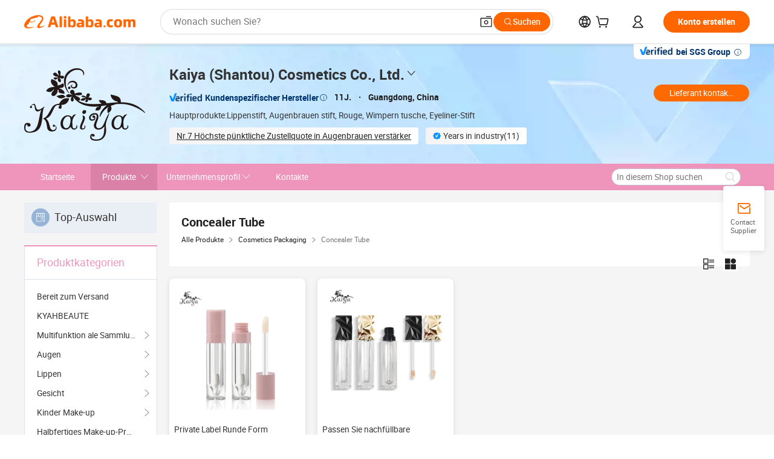

--- FILE ---
content_type: text/html;charset=UTF-8
request_url: https://kaiyacos.en.alibaba.com/de_DE/productgrouplist-908775147/Concealer_Rohr.html
body_size: 47703
content:

<!DOCTYPE html>
<html lang="en">
<head prefix="og: http://ogp.me/ns#">
<script>window._timing = {};window._timing.html_start = Date.now();</script>
<meta charset="UTF-8"/><script>window.__APLUS_ABRATE__ = {"phantBucketName":"null",perf_group:""}</script><meta name="referrer" content="always"/><meta name="data-spm" content="a2700"/><meta name="viewport" content="viewport-fit=cover"/><link rel="shortcut icon" href="//is.alicdn.com/simg/single/icon/favicon.ico" type="image/x-icon"/><script>window._timing.prefetch_start = Date.now();</script>
<link rel="dns-prefetch" href="//s.alicdn.com" /><link rel="preconnect" href="//s.alicdn.com" /><script>window._timing.prefetch_end = Date.now();</script>
<link rel="preload" as="style" href="//s.alicdn.com/@g/icbu-decorate/icbu-mod-lib/3.1.25/index.css" onload="this.rel='stylesheet'">
<noscript><link rel="stylesheet" href="//s.alicdn.com/@g/icbu-decorate/icbu-mod-lib/3.1.25/index.css"></noscript>
<!-- the-new-header start --><style>.tnh-message-content .tnh-messages-nodata .tnh-messages-nodata-info .img{width:100%;height:101px;margin-top:40px;margin-bottom:20px;background:url(https://s.alicdn.com/@img/imgextra/i4/O1CN01lnw1WK1bGeXDIoBnB_!!6000000003438-2-tps-399-303.png) no-repeat center center;background-size:133px 101px}#popup-root .functional-content .thirdpart-login .icon-facebook{background-image:url(https://s.alicdn.com/@img/imgextra/i1/O1CN01hUG9f21b67dGOuB2W_!!6000000003415-55-tps-40-40.svg)}#popup-root .functional-content .thirdpart-login .icon-google{background-image:url(https://s.alicdn.com/@img/imgextra/i1/O1CN01Qd3ZsM1C2aAxLHO2h_!!6000000000023-2-tps-120-120.png)}#popup-root .functional-content .thirdpart-login .icon-linkedin{background-image:url(https://s.alicdn.com/@img/imgextra/i1/O1CN01qVG1rv1lNCYkhep7t_!!6000000004806-55-tps-40-40.svg)}.tnh-logo{z-index:9999;display:flex;flex-shrink:0;width:209px;height:29px;background:url(https://s.alicdn.com/@img/imgextra/i2/O1CN0153JdbU26g4bILVOyC_!!6000000007690-2-tps-418-58.png) no-repeat 0 0;background-size:209px 29px;cursor:pointer}html[dir=rtl] .tnh-logo{background:url(https://s.alicdn.com/@img/imgextra/i2/O1CN0153JdbU26g4bILVOyC_!!6000000007690-2-tps-418-58.png) no-repeat 100% 0}.tnh-new-logo{width:185px;background:url(https://s.alicdn.com/@img/imgextra/i1/O1CN01e5zQ2S1cAWz26ivMo_!!6000000003560-2-tps-920-110.png) no-repeat 0 0;background-size:185px 22px;height:22px}html[dir=rtl] .tnh-new-logo{background:url(https://s.alicdn.com/@img/imgextra/i1/O1CN01e5zQ2S1cAWz26ivMo_!!6000000003560-2-tps-920-110.png) no-repeat 100% 0}.source-in-europe{display:flex;gap:32px;padding:0 10px}.source-in-europe .divider{flex-shrink:0;width:1px;background-color:#ddd}.source-in-europe .sie_info{flex-shrink:0;width:520px}.source-in-europe .sie_info .sie_info-logo{display:inline-block!important;height:28px}.source-in-europe .sie_info .sie_info-title{margin-top:24px;font-weight:700;font-size:20px;line-height:26px}.source-in-europe .sie_info .sie_info-description{margin-top:8px;font-size:14px;line-height:18px}.source-in-europe .sie_info .sie_info-sell-list{margin-top:24px;display:flex;flex-wrap:wrap;justify-content:space-between;gap:16px}.source-in-europe .sie_info .sie_info-sell-list-item{width:calc(50% - 8px);display:flex;align-items:center;padding:20px 16px;gap:12px;border-radius:12px;font-size:14px;line-height:18px;font-weight:600}.source-in-europe .sie_info .sie_info-sell-list-item img{width:28px;height:28px}.source-in-europe .sie_info .sie_info-btn{display:inline-block;min-width:240px;margin-top:24px;margin-bottom:30px;padding:13px 24px;background-color:#f60;opacity:.9;color:#fff!important;border-radius:99px;font-size:16px;font-weight:600;line-height:22px;-webkit-text-decoration:none;text-decoration:none;text-align:center;cursor:pointer;border:none}.source-in-europe .sie_info .sie_info-btn:hover{opacity:1}.source-in-europe .sie_cards{display:flex;flex-grow:1}.source-in-europe .sie_cards .sie_cards-product-list{display:flex;flex-grow:1;flex-wrap:wrap;justify-content:space-between;gap:32px 16px;max-height:376px;overflow:hidden}.source-in-europe .sie_cards .sie_cards-product-list.lt-14{justify-content:flex-start}.source-in-europe .sie_cards .sie_cards-product{width:110px;height:172px;display:flex;flex-direction:column;align-items:center;color:#222;box-sizing:border-box}.source-in-europe .sie_cards .sie_cards-product .img{display:flex;justify-content:center;align-items:center;position:relative;width:88px;height:88px;overflow:hidden;border-radius:88px}.source-in-europe .sie_cards .sie_cards-product .img img{width:88px;height:88px;-o-object-fit:cover;object-fit:cover}.source-in-europe .sie_cards .sie_cards-product .img:after{content:"";background-color:#0000001a;position:absolute;left:0;top:0;width:100%;height:100%}html[dir=rtl] .source-in-europe .sie_cards .sie_cards-product .img:after{left:auto;right:0}.source-in-europe .sie_cards .sie_cards-product .text{font-size:12px;line-height:16px;display:-webkit-box;overflow:hidden;text-overflow:ellipsis;-webkit-box-orient:vertical;-webkit-line-clamp:1}.source-in-europe .sie_cards .sie_cards-product .sie_cards-product-title{margin-top:12px;color:#222}.source-in-europe .sie_cards .sie_cards-product .sie_cards-product-sell,.source-in-europe .sie_cards .sie_cards-product .sie_cards-product-country-list{margin-top:4px;color:#767676}.source-in-europe .sie_cards .sie_cards-product .sie_cards-product-country-list{display:flex;gap:8px}.source-in-europe .sie_cards .sie_cards-product .sie_cards-product-country-list.one-country{gap:4px}.source-in-europe .sie_cards .sie_cards-product .sie_cards-product-country-list img{width:18px;height:13px}.source-in-europe.source-in-europe-europages .sie_info-btn{background-color:#7faf0d}.source-in-europe.source-in-europe-europages .sie_info-sell-list-item{background-color:#f2f7e7}.source-in-europe.source-in-europe-europages .sie_card{background:#7faf0d0d}.source-in-europe.source-in-europe-wlw .sie_info-btn{background-color:#0060df}.source-in-europe.source-in-europe-wlw .sie_info-sell-list-item{background-color:#f1f5fc}.source-in-europe.source-in-europe-wlw .sie_card{background:#0060df0d}.tnh-sub-title{padding-left:12px;margin-left:13px;position:relative;color:#222;-webkit-text-decoration:none;text-decoration:none;white-space:nowrap;font-weight:600;font-size:20px;line-height:29px}html[dir=rtl] .tnh-sub-title{padding-left:0;padding-right:12px;margin-left:0;margin-right:13px}.tnh-sub-title:active{-webkit-text-decoration:none;text-decoration:none}.tnh-sub-title:before{content:"";height:24px;width:1px;position:absolute;display:inline-block;background-color:#222;left:0;top:50%;transform:translateY(-50%)}html[dir=rtl] .tnh-sub-title:before{left:auto;right:0}.popup-content{margin:auto;background:#fff;width:50%;padding:5px;border:1px solid #d7d7d7}[role=tooltip].popup-content{width:200px;box-shadow:0 0 3px #00000029;border-radius:5px}.popup-overlay{background:#00000080}[data-popup=tooltip].popup-overlay{background:transparent}.popup-arrow{filter:drop-shadow(0 -3px 3px rgba(0,0,0,.16));color:#fff;stroke-width:2px;stroke:#d7d7d7;stroke-dasharray:30px;stroke-dashoffset:-54px;inset:0}.tnh-badge{position:relative}.tnh-badge i{position:absolute;top:-8px;left:50%;height:16px;padding:0 6px;border-radius:8px;background-color:#e52828;color:#fff;font-style:normal;font-size:12px;line-height:16px}html[dir=rtl] .tnh-badge i{left:auto;right:50%}.tnh-badge-nf i{position:relative;top:auto;left:auto;height:16px;padding:0 8px;border-radius:8px;background-color:#e52828;color:#fff;font-style:normal;font-size:12px;line-height:16px}html[dir=rtl] .tnh-badge-nf i{left:auto;right:auto}.tnh-button{display:block;flex-shrink:0;height:36px;padding:0 24px;outline:none;border-radius:9999px;background-color:#f60;color:#fff!important;text-align:center;font-weight:600;font-size:14px;line-height:36px;cursor:pointer}.tnh-button:active{-webkit-text-decoration:none;text-decoration:none;transform:scale(.9)}.tnh-button:hover{background-color:#d04a0a}@keyframes circle-360-l0%{transform:rotate(0)to{transform:rotate(360deg)}}@keyframes circle-360-rtl{0%{transform:rotate(0)}to{transform:rotate(-360deg)}}.circle-360{animation:circle-360-ltr infinite 1s linear;-webkit-animation:circle-360-ltr infinite 1s linear}html[dir=rtl] .circle-360{animation:circle-360-rtl infinite 1s linear;-webkit-animation:circle-360-rtl infinite 1s linear}.tnh-loading{display:flex;align-items:center;justify-content:center;width:100%}.tnh-loading .tnh-icon{color:#ddd;font-size:40px}#the-new-header.tnh-fixed{position:fixed;top:0;left:0;border-bottom:1px solid #ddd;background-color:#fff!important}html[dir=rtl] #the-new-header.tnh-fixed{left:auto;right:0}.tnh-overlay{position:fixed;top:0;left:0;width:100%;height:100vh}html[dir=rtl] .tnh-overlay{left:auto;right:0}.tnh-icon{display:inline-block;width:1em;height:1em;margin-right:6px;overflow:hidden;vertical-align:-.15em;fill:currentColor}html[dir=rtl] .tnh-icon{margin-right:0;margin-left:6px}.tnh-hide{display:none}.tnh-more{color:#222!important;-webkit-text-decoration:underline!important;text-decoration:underline!important}#the-new-header.tnh-dark{background-color:transparent;color:#fff}#the-new-header.tnh-dark a:link,#the-new-header.tnh-dark a:visited,#the-new-header.tnh-dark a:hover,#the-new-header.tnh-dark a:active,#the-new-header.tnh-dark .tnh-sign-in{color:#fff}#the-new-header.tnh-dark .functional-content a{color:#222}#the-new-header.tnh-dark .tnh-logo{background:url(https://s.alicdn.com/@img/imgextra/i2/O1CN01kNCWs61cTlUC9Pjmu_!!6000000003602-2-tps-418-58.png) no-repeat 0 0;background-size:209px 29px}#the-new-header.tnh-dark .tnh-new-logo{background:url(https://s.alicdn.com/@img/imgextra/i4/O1CN011ZJg9l24hKaeQlVNh_!!6000000007422-2-tps-1380-165.png) no-repeat 0 0;background-size:auto 22px}#the-new-header.tnh-dark .tnh-sub-title{color:#fff}#the-new-header.tnh-dark .tnh-sub-title:before{content:"";height:24px;width:1px;position:absolute;display:inline-block;background-color:#fff;left:0;top:50%;transform:translateY(-50%)}html[dir=rtl] #the-new-header.tnh-dark .tnh-sub-title:before{left:auto;right:0}#the-new-header.tnh-white,#the-new-header.tnh-white-overlay{background-color:#fff;color:#222}#the-new-header.tnh-white a:link,#the-new-header.tnh-white-overlay a:link,#the-new-header.tnh-white a:visited,#the-new-header.tnh-white-overlay a:visited,#the-new-header.tnh-white a:hover,#the-new-header.tnh-white-overlay a:hover,#the-new-header.tnh-white a:active,#the-new-header.tnh-white-overlay a:active,#the-new-header.tnh-white .tnh-sign-in,#the-new-header.tnh-white-overlay .tnh-sign-in{color:#222}#the-new-header.tnh-white .tnh-logo,#the-new-header.tnh-white-overlay .tnh-logo{background:url(https://s.alicdn.com/@img/imgextra/i2/O1CN0153JdbU26g4bILVOyC_!!6000000007690-2-tps-418-58.png) no-repeat 0 0;background-size:209px 29px}#the-new-header.tnh-white .tnh-new-logo,#the-new-header.tnh-white-overlay .tnh-new-logo{background:url(https://s.alicdn.com/@img/imgextra/i1/O1CN01e5zQ2S1cAWz26ivMo_!!6000000003560-2-tps-920-110.png) no-repeat 0 0;background-size:auto 22px}#the-new-header.tnh-white .tnh-sub-title,#the-new-header.tnh-white-overlay .tnh-sub-title{color:#222}#the-new-header.tnh-white{border-bottom:1px solid #ddd;background-color:#fff!important}#the-new-header.tnh-no-border{border:none}@keyframes color-change-to-fff{0%{background:transparent}to{background:#fff}}#the-new-header.tnh-white-overlay{animation:color-change-to-fff .1s cubic-bezier(.65,0,.35,1);-webkit-animation:color-change-to-fff .1s cubic-bezier(.65,0,.35,1)}.ta-content .ta-card{display:flex;align-items:center;justify-content:flex-start;width:49%;height:120px;margin-bottom:20px;padding:20px;border-radius:16px;background-color:#f7f7f7}.ta-content .ta-card .img{width:70px;height:70px;background-size:70px 70px}.ta-content .ta-card .text{display:flex;align-items:center;justify-content:space-between;width:calc(100% - 76px);margin-left:16px;font-size:20px;line-height:26px}html[dir=rtl] .ta-content .ta-card .text{margin-left:0;margin-right:16px}.ta-content .ta-card .text h3{max-width:200px;margin-right:8px;text-align:left;font-weight:600;font-size:14px}html[dir=rtl] .ta-content .ta-card .text h3{margin-right:0;margin-left:8px;text-align:right}.ta-content .ta-card .text .tnh-icon{flex-shrink:0;font-size:24px}.ta-content .ta-card .text .tnh-icon.rtl{transform:scaleX(-1)}.ta-content{display:flex;justify-content:space-between}.ta-content .info{width:50%;margin:40px 40px 40px 134px}html[dir=rtl] .ta-content .info{margin:40px 134px 40px 40px}.ta-content .info h3{display:block;margin:20px 0 28px;font-weight:600;font-size:32px;line-height:40px}.ta-content .info .img{width:212px;height:32px}.ta-content .info .tnh-button{display:block;width:180px;color:#fff}.ta-content .cards{display:flex;flex-shrink:0;flex-wrap:wrap;justify-content:space-between;width:716px}.help-center-content{display:flex;justify-content:center;gap:40px}.help-center-content .hc-item{display:flex;flex-direction:column;align-items:center;justify-content:center;width:280px;height:144px;border:1px solid #ddd;font-size:14px}.help-center-content .hc-item .tnh-icon{margin-bottom:14px;font-size:40px;line-height:40px}.help-center-content .help-center-links{min-width:250px;margin-left:40px;padding-left:40px;border-left:1px solid #ddd}html[dir=rtl] .help-center-content .help-center-links{margin-left:0;margin-right:40px;padding-left:0;padding-right:40px;border-left:none;border-right:1px solid #ddd}.help-center-content .help-center-links a{display:block;padding:12px 14px;outline:none;color:#222;-webkit-text-decoration:none;text-decoration:none;font-size:14px}.help-center-content .help-center-links a:hover{-webkit-text-decoration:underline!important;text-decoration:underline!important}.get-the-app-content-tnh{display:flex;justify-content:center;flex:0 0 auto}.get-the-app-content-tnh .info-tnh .title-tnh{font-weight:700;font-size:20px;margin-bottom:20px}.get-the-app-content-tnh .info-tnh .content-wrapper{display:flex;justify-content:center}.get-the-app-content-tnh .info-tnh .content-tnh{margin-right:40px;width:300px;font-size:16px}html[dir=rtl] .get-the-app-content-tnh .info-tnh .content-tnh{margin-right:0;margin-left:40px}.get-the-app-content-tnh .info-tnh a{-webkit-text-decoration:underline!important;text-decoration:underline!important}.get-the-app-content-tnh .download{display:flex}.get-the-app-content-tnh .download .store{display:flex;flex-direction:column;margin-right:40px}html[dir=rtl] .get-the-app-content-tnh .download .store{margin-right:0;margin-left:40px}.get-the-app-content-tnh .download .store a{margin-bottom:20px}.get-the-app-content-tnh .download .store a img{height:44px}.get-the-app-content-tnh .download .qr img{height:120px}.get-the-app-content-tnh-wrapper{display:flex;justify-content:center;align-items:start;height:100%}.get-the-app-content-tnh-divider{width:1px;height:100%;background-color:#ddd;margin:0 67px;flex:0 0 auto}.tnh-alibaba-lens-install-btn{background-color:#f60;height:48px;border-radius:65px;padding:0 24px;margin-left:71px;color:#fff;flex:0 0 auto;display:flex;align-items:center;border:none;cursor:pointer;font-size:16px;font-weight:600;line-height:22px}html[dir=rtl] .tnh-alibaba-lens-install-btn{margin-left:0;margin-right:71px}.tnh-alibaba-lens-install-btn img{width:24px;height:24px}.tnh-alibaba-lens-install-btn span{margin-left:8px}html[dir=rtl] .tnh-alibaba-lens-install-btn span{margin-left:0;margin-right:8px}.tnh-alibaba-lens-info{display:flex;margin-bottom:20px;font-size:16px}.tnh-alibaba-lens-info div{width:400px}.tnh-alibaba-lens-title{color:#222;font-family:Inter;font-size:20px;font-weight:700;line-height:26px;margin-bottom:20px}.tnh-alibaba-lens-extra{-webkit-text-decoration:underline!important;text-decoration:underline!important;font-size:16px;font-style:normal;font-weight:400;line-height:22px}.featured-content{display:flex;justify-content:center;gap:40px}.featured-content .card-links{min-width:250px;margin-left:40px;padding-left:40px;border-left:1px solid #ddd}html[dir=rtl] .featured-content .card-links{margin-left:0;margin-right:40px;padding-left:0;padding-right:40px;border-left:none;border-right:1px solid #ddd}.featured-content .card-links a{display:block;padding:14px;outline:none;-webkit-text-decoration:none;text-decoration:none;font-size:14px}.featured-content .card-links a:hover{-webkit-text-decoration:underline!important;text-decoration:underline!important}.featured-content .featured-item{display:flex;flex-direction:column;align-items:center;justify-content:center;width:280px;height:144px;border:1px solid #ddd;color:#222;font-size:14px}.featured-content .featured-item .tnh-icon{margin-bottom:14px;font-size:40px;line-height:40px}.buyer-central-content{display:flex;justify-content:space-between;gap:30px;margin:auto 20px;font-size:14px}.buyer-central-content .bcc-item{width:20%}.buyer-central-content .bcc-item .bcc-item-title,.buyer-central-content .bcc-item .bcc-item-child{margin-bottom:18px}.buyer-central-content .bcc-item .bcc-item-title{font-weight:600}.buyer-central-content .bcc-item .bcc-item-child a:hover{-webkit-text-decoration:underline!important;text-decoration:underline!important}.become-supplier-content{display:flex;justify-content:center;gap:40px}.become-supplier-content a{display:flex;flex-direction:column;align-items:center;justify-content:center;width:280px;height:144px;padding:0 20px;border:1px solid #ddd;font-size:14px}.become-supplier-content a .tnh-icon{margin-bottom:14px;font-size:40px;line-height:40px}.become-supplier-content a .become-supplier-content-desc{height:44px;text-align:center}@keyframes sub-header-title-hover{0%{transform:scaleX(.4);-webkit-transform:scaleX(.4)}to{transform:scaleX(1);-webkit-transform:scaleX(1)}}.sub-header{min-width:1200px;max-width:1580px;height:36px;margin:0 auto;overflow:hidden;font-size:14px}.sub-header .sub-header-top{position:absolute;bottom:0;z-index:2;width:100%;min-width:1200px;max-width:1600px;height:36px;margin:0 auto;background-color:transparent}.sub-header .sub-header-default{display:flex;justify-content:space-between;width:100%;height:40px;padding:0 40px}.sub-header .sub-header-default .sub-header-main,.sub-header .sub-header-default .sub-header-sub{display:flex;align-items:center;justify-content:space-between;gap:28px}.sub-header .sub-header-default .sub-header-main .sh-current-item .animated-tab-content,.sub-header .sub-header-default .sub-header-sub .sh-current-item .animated-tab-content{top:108px;opacity:1;visibility:visible}.sub-header .sub-header-default .sub-header-main .sh-current-item .animated-tab-content img,.sub-header .sub-header-default .sub-header-sub .sh-current-item .animated-tab-content img{display:inline}.sub-header .sub-header-default .sub-header-main .sh-current-item .animated-tab-content .item-img,.sub-header .sub-header-default .sub-header-sub .sh-current-item .animated-tab-content .item-img{display:block}.sub-header .sub-header-default .sub-header-main .sh-current-item .tab-title:after,.sub-header .sub-header-default .sub-header-sub .sh-current-item .tab-title:after{position:absolute;bottom:1px;display:block;width:100%;height:2px;border-bottom:2px solid #222!important;content:" ";animation:sub-header-title-hover .3s cubic-bezier(.6,0,.4,1) both;-webkit-animation:sub-header-title-hover .3s cubic-bezier(.6,0,.4,1) both}.sub-header .sub-header-default .sub-header-main .sh-current-item .tab-title-click:hover,.sub-header .sub-header-default .sub-header-sub .sh-current-item .tab-title-click:hover{-webkit-text-decoration:underline;text-decoration:underline}.sub-header .sub-header-default .sub-header-main .sh-current-item .tab-title-click:after,.sub-header .sub-header-default .sub-header-sub .sh-current-item .tab-title-click:after{display:none}.sub-header .sub-header-default .sub-header-main>div,.sub-header .sub-header-default .sub-header-sub>div{display:flex;align-items:center;margin-top:-2px;cursor:pointer}.sub-header .sub-header-default .sub-header-main>div:last-child,.sub-header .sub-header-default .sub-header-sub>div:last-child{padding-right:0}html[dir=rtl] .sub-header .sub-header-default .sub-header-main>div:last-child,html[dir=rtl] .sub-header .sub-header-default .sub-header-sub>div:last-child{padding-right:0;padding-left:0}.sub-header .sub-header-default .sub-header-main>div:last-child.sh-current-item:after,.sub-header .sub-header-default .sub-header-sub>div:last-child.sh-current-item:after{width:100%}.sub-header .sub-header-default .sub-header-main>div .tab-title,.sub-header .sub-header-default .sub-header-sub>div .tab-title{position:relative;height:36px}.sub-header .sub-header-default .sub-header-main>div .animated-tab-content,.sub-header .sub-header-default .sub-header-sub>div .animated-tab-content{position:absolute;top:108px;left:0;width:100%;overflow:hidden;border-top:1px solid #ddd;background-color:#fff;opacity:0;visibility:hidden}html[dir=rtl] .sub-header .sub-header-default .sub-header-main>div .animated-tab-content,html[dir=rtl] .sub-header .sub-header-default .sub-header-sub>div .animated-tab-content{left:auto;right:0}.sub-header .sub-header-default .sub-header-main>div .animated-tab-content img,.sub-header .sub-header-default .sub-header-sub>div .animated-tab-content img{display:none}.sub-header .sub-header-default .sub-header-main>div .animated-tab-content .item-img,.sub-header .sub-header-default .sub-header-sub>div .animated-tab-content .item-img{display:none}.sub-header .sub-header-default .sub-header-main>div .tab-content,.sub-header .sub-header-default .sub-header-sub>div .tab-content{display:flex;justify-content:flex-start;width:100%;min-width:1200px;max-height:calc(100vh - 220px)}.sub-header .sub-header-default .sub-header-main>div .tab-content .animated-tab-content-children,.sub-header .sub-header-default .sub-header-sub>div .tab-content .animated-tab-content-children{width:100%;min-width:1200px;max-width:1600px;margin:40px auto;padding:0 40px;opacity:0}.sub-header .sub-header-default .sub-header-main>div .tab-content .animated-tab-content-children-no-animation,.sub-header .sub-header-default .sub-header-sub>div .tab-content .animated-tab-content-children-no-animation{opacity:1}.sub-header .sub-header-props{height:36px}.sub-header .sub-header-props-hide{position:relative;height:0;padding:0 40px}.sub-header .rounded{border-radius:8px}.tnh-logo{z-index:9999;display:flex;flex-shrink:0;width:209px;height:29px;background:url(https://s.alicdn.com/@img/imgextra/i2/O1CN0153JdbU26g4bILVOyC_!!6000000007690-2-tps-418-58.png) no-repeat 0 0;background-size:209px 29px;cursor:pointer}html[dir=rtl] .tnh-logo{background:url(https://s.alicdn.com/@img/imgextra/i2/O1CN0153JdbU26g4bILVOyC_!!6000000007690-2-tps-418-58.png) no-repeat 100% 0}.tnh-new-logo{width:185px;background:url(https://s.alicdn.com/@img/imgextra/i1/O1CN01e5zQ2S1cAWz26ivMo_!!6000000003560-2-tps-920-110.png) no-repeat 0 0;background-size:185px 22px;height:22px}html[dir=rtl] .tnh-new-logo{background:url(https://s.alicdn.com/@img/imgextra/i1/O1CN01e5zQ2S1cAWz26ivMo_!!6000000003560-2-tps-920-110.png) no-repeat 100% 0}#popup-root .functional-content{width:360px;max-height:calc(100vh - 40px);padding:20px;border-radius:12px;background-color:#fff;box-shadow:0 6px 12px 4px #00000014;-webkit-box-shadow:0 6px 12px 4px rgba(0,0,0,.08)}#popup-root .functional-content a{outline:none}#popup-root .functional-content a:link,#popup-root .functional-content a:visited,#popup-root .functional-content a:hover,#popup-root .functional-content a:active{color:#222;-webkit-text-decoration:none;text-decoration:none}#popup-root .functional-content ul{padding:0;list-style:none}#popup-root .functional-content h3{font-weight:600;font-size:14px;line-height:18px;color:#222}#popup-root .functional-content .css-jrh21l-control{outline:none!important;border-color:#ccc;box-shadow:none}#popup-root .functional-content .css-jrh21l-control .css-15lsz6c-indicatorContainer{color:#ccc}#popup-root .functional-content .thirdpart-login{display:flex;justify-content:space-between;width:245px;margin:0 auto 20px}#popup-root .functional-content .thirdpart-login a{border-radius:8px}#popup-root .functional-content .thirdpart-login .icon-facebook{background-image:url(https://s.alicdn.com/@img/imgextra/i1/O1CN01hUG9f21b67dGOuB2W_!!6000000003415-55-tps-40-40.svg)}#popup-root .functional-content .thirdpart-login .icon-google{background-image:url(https://s.alicdn.com/@img/imgextra/i1/O1CN01Qd3ZsM1C2aAxLHO2h_!!6000000000023-2-tps-120-120.png)}#popup-root .functional-content .thirdpart-login .icon-linkedin{background-image:url(https://s.alicdn.com/@img/imgextra/i1/O1CN01qVG1rv1lNCYkhep7t_!!6000000004806-55-tps-40-40.svg)}#popup-root .functional-content .login-with{width:100%;text-align:center;margin-bottom:16px}#popup-root .functional-content .login-tips{font-size:12px;margin-bottom:20px;color:#767676}#popup-root .functional-content .login-tips a{outline:none;color:#767676!important;-webkit-text-decoration:underline!important;text-decoration:underline!important}#popup-root .functional-content .tnh-button{outline:none!important;color:#fff}#popup-root .functional-content .login-links>div{border-top:1px solid #ddd}#popup-root .functional-content .login-links>div ul{margin:8px 0;list-style:none}#popup-root .functional-content .login-links>div a{display:flex;align-items:center;min-height:40px;-webkit-text-decoration:none;text-decoration:none;font-size:14px;color:#222}#popup-root .functional-content .login-links>div a:hover{margin:0 -20px;padding:0 20px;background-color:#f4f4f4;font-weight:600}.tnh-languages{position:relative;display:flex}.tnh-languages .current{display:flex;align-items:center}.tnh-languages .current>div{margin-right:4px}html[dir=rtl] .tnh-languages .current>div{margin-right:0;margin-left:4px}.tnh-languages .current .tnh-icon{font-size:24px}.tnh-languages .current .tnh-icon:last-child{margin-right:0}html[dir=rtl] .tnh-languages .current .tnh-icon:last-child{margin-right:0;margin-left:0}.tnh-languages-overlay{font-size:14px}.tnh-languages-overlay .tnh-l-o-title{margin-bottom:8px;font-weight:600;font-size:14px;line-height:18px}.tnh-languages-overlay .tnh-l-o-select{width:100%;margin:8px 0 16px}.tnh-languages-overlay .select-item{background-color:#fff4ed}.tnh-languages-overlay .tnh-l-o-control{display:flex;justify-content:center}.tnh-languages-overlay .tnh-l-o-control .tnh-button{width:100%}.tnh-cart-content{max-height:600px;overflow-y:scroll}.tnh-cart-content .tnh-cart-item h3{overflow:hidden;text-overflow:ellipsis;white-space:nowrap}.tnh-cart-content .tnh-cart-item h3 a:hover{-webkit-text-decoration:underline!important;text-decoration:underline!important}.cart-popup-content{padding:0!important}.cart-popup-content .cart-logged-popup-arrow{transform:translate(-20px)}html[dir=rtl] .cart-popup-content .cart-logged-popup-arrow{transform:translate(20px)}.tnh-ma-content .tnh-ma-content-title{display:flex;align-items:center;margin-bottom:20px}.tnh-ma-content .tnh-ma-content-title h3{margin:0 12px 0 0;overflow:hidden;text-overflow:ellipsis;white-space:nowrap}html[dir=rtl] .tnh-ma-content .tnh-ma-content-title h3{margin:0 0 0 12px}.tnh-ma-content .tnh-ma-content-title img{height:16px}.ma-portrait-waiting{margin-left:12px}html[dir=rtl] .ma-portrait-waiting{margin-left:0;margin-right:12px}.tnh-message-content .tnh-messages-buyer .tnh-messages-list{display:flex;flex-direction:column}.tnh-message-content .tnh-messages-buyer .tnh-messages-list .tnh-message-unread-item{display:flex;align-items:center;justify-content:space-between;padding:16px 0;color:#222}.tnh-message-content .tnh-messages-buyer .tnh-messages-list .tnh-message-unread-item:last-child{margin-bottom:20px}.tnh-message-content .tnh-messages-buyer .tnh-messages-list .tnh-message-unread-item .img{width:48px;height:48px;margin-right:12px;overflow:hidden;border:1px solid #ddd;border-radius:100%}html[dir=rtl] .tnh-message-content .tnh-messages-buyer .tnh-messages-list .tnh-message-unread-item .img{margin-right:0;margin-left:12px}.tnh-message-content .tnh-messages-buyer .tnh-messages-list .tnh-message-unread-item .img img{width:48px;height:48px;-o-object-fit:cover;object-fit:cover}.tnh-message-content .tnh-messages-buyer .tnh-messages-list .tnh-message-unread-item .user-info{display:flex;flex-direction:column}.tnh-message-content .tnh-messages-buyer .tnh-messages-list .tnh-message-unread-item .user-info strong{margin-bottom:6px;font-weight:600;font-size:14px}.tnh-message-content .tnh-messages-buyer .tnh-messages-list .tnh-message-unread-item .user-info span{width:220px;margin-right:12px;overflow:hidden;text-overflow:ellipsis;white-space:nowrap;font-size:12px}html[dir=rtl] .tnh-message-content .tnh-messages-buyer .tnh-messages-list .tnh-message-unread-item .user-info span{margin-right:0;margin-left:12px}.tnh-message-content .tnh-messages-unread-content{margin:20px 0;text-align:center;font-size:14px}.tnh-message-content .tnh-messages-unread-hascookie{display:flex;flex-direction:column;margin:20px 0 16px;text-align:center;font-size:14px}.tnh-message-content .tnh-messages-unread-hascookie strong{margin-bottom:20px}.tnh-message-content .tnh-messages-nodata .tnh-messages-nodata-info{display:flex;flex-direction:column;text-align:center}.tnh-message-content .tnh-messages-nodata .tnh-messages-nodata-info .img{width:100%;height:101px;margin-top:40px;margin-bottom:20px;background:url(https://s.alicdn.com/@img/imgextra/i4/O1CN01lnw1WK1bGeXDIoBnB_!!6000000003438-2-tps-399-303.png) no-repeat center center;background-size:133px 101px}.tnh-message-content .tnh-messages-nodata .tnh-messages-nodata-info span{margin-bottom:40px}.tnh-order-content .tnh-order-buyer,.tnh-order-content .tnh-order-seller{display:flex;flex-direction:column;margin-bottom:20px;font-size:14px}.tnh-order-content .tnh-order-buyer h3,.tnh-order-content .tnh-order-seller h3{margin-bottom:16px;font-size:14px;line-height:18px}.tnh-order-content .tnh-order-buyer a,.tnh-order-content .tnh-order-seller a{padding:11px 0;color:#222!important}.tnh-order-content .tnh-order-buyer a:hover,.tnh-order-content .tnh-order-seller a:hover{-webkit-text-decoration:underline!important;text-decoration:underline!important}.tnh-order-content .tnh-order-buyer a span,.tnh-order-content .tnh-order-seller a span{margin-right:4px}html[dir=rtl] .tnh-order-content .tnh-order-buyer a span,html[dir=rtl] .tnh-order-content .tnh-order-seller a span{margin-right:0;margin-left:4px}.tnh-order-content .tnh-order-seller,.tnh-order-content .tnh-order-ta{padding-top:20px;border-top:1px solid #ddd}.tnh-order-content .tnh-order-seller:first-child,.tnh-order-content .tnh-order-ta:first-child{border-top:0;padding-top:0}.tnh-order-content .tnh-order-ta .img{margin-bottom:12px}.tnh-order-content .tnh-order-ta .img img{width:186px;height:28px;-o-object-fit:cover;object-fit:cover}.tnh-order-content .tnh-order-ta .ta-info{margin-bottom:16px;font-size:14px;line-height:18px}.tnh-order-content .tnh-order-ta .ta-info a{margin-left:4px;-webkit-text-decoration:underline!important;text-decoration:underline!important}html[dir=rtl] .tnh-order-content .tnh-order-ta .ta-info a{margin-left:0;margin-right:4px}.tnh-order-content .tnh-order-nodata .ta-info .ta-logo{margin:24px 0 16px}.tnh-order-content .tnh-order-nodata .ta-info .ta-logo img{height:28px}.tnh-order-content .tnh-order-nodata .ta-info h3{margin-bottom:24px;font-size:20px}.tnh-order-content .tnh-order-nodata .ta-card{display:flex;align-items:center;justify-content:flex-start;margin-bottom:20px;color:#222}.tnh-order-content .tnh-order-nodata .ta-card:hover{-webkit-text-decoration:underline!important;text-decoration:underline!important}.tnh-order-content .tnh-order-nodata .ta-card .img{width:36px;height:36px;margin-right:8px;background-size:36px 36px!important}html[dir=rtl] .tnh-order-content .tnh-order-nodata .ta-card .img{margin-right:0;margin-left:8px}.tnh-order-content .tnh-order-nodata .ta-card .text{display:flex;align-items:center;justify-content:space-between}.tnh-order-content .tnh-order-nodata .ta-card .text h3{margin:0;font-weight:600;font-size:14px}.tnh-order-content .tnh-order-nodata .ta-card .text .tnh-icon{display:none}.tnh-order-content .tnh-order-nodata .tnh-more{display:block;margin-bottom:24px}.tnh-login{display:flex;flex-grow:2;flex-shrink:1;align-items:center;justify-content:space-between}.tnh-login .tnh-sign-in,.tnh-login .tnh-sign-up{flex-grow:1}.tnh-login .tnh-sign-in{display:flex;align-items:center;justify-content:center;margin-right:28px;color:#222}html[dir=rtl] .tnh-login .tnh-sign-in{margin-right:0;margin-left:28px}.tnh-login .tnh-sign-in:hover{-webkit-text-decoration:underline!important;text-decoration:underline!important}.tnh-login .tnh-sign-up{min-width:120px;color:#fff}.tnh-login .tnh-icon{font-size:24px}.tnh-loggedin{display:flex;align-items:center;gap:28px}.tnh-loggedin .tnh-icon{margin-right:0;font-size:24px}html[dir=rtl] .tnh-loggedin .tnh-icon{margin-right:0;margin-left:0}.tnh-loggedin .user-portrait{width:36px;height:36px;border-radius:36px}.sign-in-content{max-height:calc(100vh - 20px);margin:-20px;padding:20px;overflow-y:scroll}.sign-in-content-title,.sign-in-content-button{margin-bottom:20px}.ma-content{border-radius:12px 5px 12px 12px!important}html[dir=rtl] .ma-content{border-radius:5px 12px 12px!important}.tnh-ship-to{position:relative;display:flex;justify-content:center}.tnh-ship-to .ship-to-tips{position:absolute;border-radius:16px;width:400px;background:#222;padding:16px;color:#fff;top:50px;z-index:9999;box-shadow:0 4px 12px #0003;cursor:auto}.tnh-ship-to .ship-to-tips:before{content:"";width:0;height:0;border-left:8px solid transparent;border-right:8px solid transparent;border-bottom:8px solid #222;position:absolute;top:-8px;left:50%;margin-left:-8px}html[dir=rtl] .tnh-ship-to .ship-to-tips:before{left:auto;right:50%;margin-left:0;margin-right:-8px}.tnh-ship-to .ship-to-tips .ship-to-tips-container{display:flex;flex-direction:column}.tnh-ship-to .ship-to-tips .ship-to-tips-container .ship-to-tips-title-container{display:flex;justify-content:space-between}.tnh-ship-to .ship-to-tips .ship-to-tips-container .ship-to-tips-title-container>img{width:24px;height:24px;cursor:pointer;margin-left:8px}html[dir=rtl] .tnh-ship-to .ship-to-tips .ship-to-tips-container .ship-to-tips-title-container>img{margin-left:0;margin-right:8px}.tnh-ship-to .ship-to-tips .ship-to-tips-container .ship-to-tips-title-container .ship-to-tips-title{color:#fff;font-size:14px;font-weight:600;line-height:18px}.tnh-ship-to .ship-to-tips .ship-to-tips-container .ship-to-tips-desc{color:#fff;font-size:14px;font-weight:400;line-height:18px;padding-right:32px}html[dir=rtl] .tnh-ship-to .ship-to-tips .ship-to-tips-container .ship-to-tips-desc{padding-right:0;padding-left:32px}.tnh-ship-to .ship-to-tips .ship-to-tips-container .ship-to-tips-actions{margin-top:12px;display:flex;align-items:center}.tnh-ship-to .ship-to-tips .ship-to-tips-container .ship-to-tips-actions .ship-to-action{margin-left:8px;padding:4px 8px;border-radius:50px;font-size:12px;line-height:16px;font-weight:600;cursor:pointer}html[dir=rtl] .tnh-ship-to .ship-to-tips .ship-to-tips-container .ship-to-tips-actions .ship-to-action{margin-left:0;margin-right:8px}.tnh-ship-to .ship-to-tips .ship-to-tips-container .ship-to-tips-actions .ship-to-action:first-child{margin-left:0}html[dir=rtl] .tnh-ship-to .ship-to-tips .ship-to-tips-container .ship-to-tips-actions .ship-to-action:first-child{margin-left:0;margin-right:0}.tnh-ship-to .ship-to-tips .ship-to-tips-container .ship-to-tips-actions .ship-to-action.primary{background-color:#fff;color:#222}.tnh-ship-to .ship-to-tips .ship-to-tips-container .ship-to-tips-actions .ship-to-action.secondary{color:#fff}.tnh-ship-to .tnh-current-country{display:flex;flex-direction:column}.tnh-ship-to .tnh-current-country .deliver-span{font-size:12px;font-weight:400;line-height:16px}.tnh-ship-to .tnh-country-flag{min-width:23px;display:flex;align-items:center}.tnh-ship-to .tnh-country-flag img{height:14px;margin-right:4px}html[dir=rtl] .tnh-ship-to .tnh-country-flag img{margin-right:0;margin-left:4px}.tnh-ship-to .tnh-country-flag>span{font-size:14px;font-weight:600}.tnh-ship-to-content{width:382px!important;padding:0!important}.tnh-ship-to-content .crated-header-ship-to{border-radius:12px}.tnh-smart-assistant{display:flex}.tnh-smart-assistant>img{height:36px}.tnh-no-scenes{position:absolute;top:0;left:0;z-index:9999;width:100%;height:108px;background-color:#00000080;color:#fff;text-align:center;font-size:30px;line-height:108px}html[dir=rtl] .tnh-no-scenes{left:auto;right:0}body{line-height:inherit;margin:0}.the-new-header-wrapper{min-height:109px}.the-new-header{position:relative;width:100%;font-size:14px;font-family:Inter,SF Pro Text,Roboto,Helvetica Neue,Helvetica,Tahoma,Arial,PingFang SC,Microsoft YaHei;line-height:18px}.the-new-header *,.the-new-header :after,.the-new-header :before{box-sizing:border-box}.the-new-header ul,.the-new-header li{margin:0;padding:0;list-style:none}.the-new-header a{text-decoration:inherit}.the-new-header .header-content{min-width:1200px;max-width:1580px;margin:0 auto;padding:0 40px;font-size:14px}.the-new-header .header-content .tnh-main{display:flex;align-items:center;justify-content:space-between;height:72px}.the-new-header .header-content .tnh-main .tnh-logo-content{display:flex}.the-new-header .header-content .tnh-main .tnh-searchbar{flex-grow:1;flex-shrink:1;margin:0 40px}.the-new-header .header-content .tnh-main .functional{display:flex;flex-shrink:0;align-items:center;gap:28px}.the-new-header .header-content .tnh-main .functional>div{cursor:pointer}@media (max-width: 1440){.the-new-header .header-content .main .tnh-searchbar{margin:0 28px!important}}@media (max-width: 1280px){.hide-item{display:none}.the-new-header .header-content .main .tnh-searchbar{margin:0 24px!important}.tnh-languages{width:auto!important}.sub-header .sub-header-main>div:last-child,.sub-header .sub-header-sub>div:last-child{padding-right:0!important}html[dir=rtl] .sub-header .sub-header-main>div:last-child,html[dir=rtl] .sub-header .sub-header-sub>div:last-child{padding-right:0!important;padding-left:0!important}.functional .tnh-login .tnh-sign-in{margin-right:24px!important}html[dir=rtl] .functional .tnh-login .tnh-sign-in{margin-right:0!important;margin-left:24px!important}.tnh-languages{min-width:30px}}.tnh-popup-root .functional-content{top:60px!important;color:#222}@media (max-height: 550px){.ship-to-content,.tnh-languages-overlay{max-height:calc(100vh - 180px)!important;overflow-y:scroll!important}}.cratedx-doc-playground-preview{position:fixed;top:0;left:0;padding:0}html[dir=rtl] .cratedx-doc-playground-preview{left:auto;right:0}</style>
<!-- shop-render start --><style>body,h1,h2,h3,h4,h5,h6,hr,p,blockquote,dl,dt,dd,ul,ol,li,pre,form,fieldset,legend,button,input,textarea,th,td{margin:0;padding:0}body{font:14px/1.5}h1,h2,h3,h4,h5,h6{font-size:100%}a:hover{text-decoration:underline}.root{overflow-x:hidden}.root .layout-220-960{display:flex;justify-content:space-between;margin:0 auto;width:100%;max-width:1200px}.root .layout-220-960 .grid220{display:inline-block;width:220px}.root .layout-220-960 .grid960{display:inline-block;width:960px}.root .J_module{margin:0 auto 20px;width:100%}.root .J_module.hideBottom,.root .J_module:empty{margin-bottom:0}.root #bd .J_module{max-width:1200px}.root #bd .J_module.fluid{max-width:100%}.root #bd .J_module.full{position:relative;left:50%;margin-left:-960px;width:1920px;max-width:1920px}.root #fc .J_module{margin:0}.next-pagination .next-btn{border-radius:3px}.next-pagination .next-btn.current{color:#fff}.J_module.module_loaded{background-image:none;background-size:initial;min-height:initial}.sc-hd-prefix-mask{z-index:9998!important}.xman-popup{z-index:9999!important}body.companyProfile .root #hd .J_module,body.factory .root #hd .J_module{margin-bottom:0}body.companyProfile .root #bd,body.factory .root #bd{padding:20px 0 1px;background:#f5f5f5}body.companyProfile .root #bd .J_module,body.factory .root #bd .J_module{margin-bottom:20px}body.companyProfile .root #bd .J_module:empty,body.factory .root #bd .J_module:empty{margin-bottom:0}body.companyProfile .icbu-mod-wrapper,body.factory .icbu-mod-wrapper{border-radius:10px}body.companyProfile .icbu-mod-wrapper.v2,body.factory .icbu-mod-wrapper.v2{padding:0;border:1px solid #f4f4f4}body.companyProfile .icbu-mod-wrapper.v3>.wrap-box,body.factory .icbu-mod-wrapper.v3>.wrap-box{padding:0}body.companyProfile .wrap-box,body.factory .wrap-box{border:none;padding:20px}body.products .root #hd .J_module{margin-bottom:0}body.products .root #bd{padding:20px 0 1px;background-color:#f5f5f5}body.contacts .root #hd .J_module{margin-bottom:0}body.contacts .root #bd{padding:20px 0 1px;background-color:#f5f5f5}body.feeds .root #hd .J_module{margin-bottom:0}body.feeds .root #bd{padding:20px 0 1px;background-color:#f5f5f5}.icbu-shop{min-width:1200px}.icbu-clearfix{@include clearfix;}.icbu-link-default{@include link-default;}.icbu-link-normal{@include link-normal;}@media (max-width: 990px){.icbu-hide-720{display:none}}@media (max-width: 1200px){.icbu-hide-990{display:none}}a:-webkit-any-link:focus-visible{outline-width:0}.next-tabs-wrapped.next-tabs-top>.next-tabs-bar .next-tabs-tab.active:before{display:none}.reverse-960-220 .layout-220-960{flex-direction:row-reverse}.reverse-960-220 .layout-220-960 .wrap-box{padding:24px 0 40px}.reverse-960-220 .layout-220-960 .wrap-box .mod-header{padding-left:40px;margin-bottom:24px}.reverse-960-220 .layout-220-960 .wrap-box .mod-header .title{line-height:32px}.reverse-960-220 .layout-220-960 .wrap-box .mod-content{padding:0 40px}."red"{display:inline-block;position:relative;line-height:1;vertical-align:middle}.shop-promotion-pcBanner{width:1920px;margin-left:50%;transform:translate(-50%)}[module-title=globalData]{display:none}</style>

<link rel="preload" href="https://s.alicdn.com/@img/imgextra/i1/O1CN01REbO5M1iNFNVX2yeq_!!6000000004400-2-tps-1920-200.png" as="image"><script>window._timing.first_end = Date.now();</script>
<!-- back ground style -->

<!-- html sperator for cache --><title>Products list direct from CN</title><meta name="keywords" content="Kaiya (Shantou) Cosmetics Co., Ltd., Lippenstift,  Augenbrauen stift"/><meta name="description" content="Main products Lippenstift,  Augenbrauen stift and 522 more Products from Kaiya (Shantou) Cosmetics Co., Ltd. on Alibaba.com"/><meta property="og:type" content="product.group"/><meta property="og:title" content="Products list direct from CN"/><meta property="og:description" content="Main products Lippenstift,  Augenbrauen stift and 522 more Products from Kaiya (Shantou) Cosmetics Co., Ltd. on Alibaba.com"/><meta property="og:image" content="https://sc04.alicdn.com/kf/HTB10IPkkStYBeNjSspkq6zU8VXaI.jpg"/><meta property="og:url" content="https://kaiyacos.en.alibaba.com/"/><meta property="og:site_name" content="Alibaba.com"/>
<link rel="preload" href="https://s.alicdn.com/@sc02/kf/H6ffa5f484b804cb79608699e9b4de7e5L.jpg" as="image">
</head>
<body class="icbu-shop view products" data-spm="shop_plgr" ><script crossorigin async defer id="beacon-aplus" src="//assets.alicdn.com/g/alilog/??aplus_plugin_icbufront/index.js,mlog/aplus_v2.js" exparams="aplus=async&atp_isdpp=de%2desite%2d7vkaiyacos&userid=&aplus&ali_beacon_id=&ali_apache_id=&ali_apache_track=&ali_apache_tracktmp=&dmtrack_c={ali%5fresin%5ftrace%3dpvmi%3d21befc9d3ac04a9aace76306033cd9bd%7cshop%5fid%3d232002383%7cbiz%3dGOLD%7cphantBucketName%3dnull}&pageid=0d3b72ea2101ec681764485943&hn=alisite%2dicbu%2dweb033001236104%2erg%2dus%2deast%2eus44&asid=AQAAAAA36ytp/gnLVAAAAADCkfZLiW1Y9Q==&sidx=dPK9/a/337RRfte25bCTJm3Pmck5YocoGnDzDEgndnwpAo1amVu/M/GPZzKyht8gPpLgv77lF3m7lNpXeHX1BEJGNDXj5js0TPGxu5XTkSkfSOcxgEXtAXkRyz1ZfKRMqNfqfztkmU8XFVGcl8Vt48JCU/6tDLkdGavsIb/gs+0=&tmi=&treq=&tres="></script>
<script>      
theNewHeaderProps = {
  scenes: 'icbu-shop',
  onLangChange: () => {
    window.location.href = window.location.origin
  },
  hasSearchBar: true,
  useCommonStyle: false,
  hasSub: false,
  ssrVersion: '4.21.4',
  searchbarProps: {
   hostname: 'www.alibaba.com',
   proBizUi: true
  }
}
  window.TheNewHeaderProps = theNewHeaderProps;
</script>     
<div id="icbu-the-new-header-container"><div id="icbu-the-new-header-container"><div id="the-new-header" data-version="4.1.0" data-tnh-auto-exp="tnh-expose" data-scenes="icbu-shop" style="z-index:9006;position:relative;width:100%;font-size:14px;font-family:Inter,SF Pro Text,Roboto, Helvetica Neue, Helvetica, Tahoma, Arial, PingFang SC,Microsoft YaHei;line-height:18px;background-color:#fff;color:#222;border-bottom:1px solid #ddd;box-sizing:border-box"><div style="min-width:1200px;max-width:1580px;margin:0 auto;padding:0 40px;font-size:14px;align-items: center;display: flex;justify-content: space-between;"><div style="display:flex;align-items:center;justify-content:space-between;height:72px"><div style="display:flex"><div style="z-index:9999;display:flex;flex-shrink:0;width:209px;height:29px;background:url('https://s.alicdn.com/@img/imgextra/i4/O1CN01QEE1d11i4TSS8qo4G_!!6000000004359-2-tps-1383-166.png') no-repeat 0 0;background-size:209px 29px;cursor:pointer"></div></div></div><div>Sign in</div></div></div></div></div>
<script>window._timing.second_end = Date.now();
  try {
    if ('scrollRestoration' in history) {
      history.scrollRestoration = 'manual';
    }
  } catch (error) {
    console.error(error);
  };
window.realTimeGlobalData = {"chatToken":"", "language":"de_DE", "netWorkFlag":"null", "abTestInfos":{}, "topBannerMaterials":{"items":[{"nicheMaterialList":[],"pageNo":-1,"pageSize":-1,"totalNum":-1}],"resultCode":"200","totalCount":1}};</script><script src="//s.alicdn.com/@g/icbu-decorate/icbu-mod-lib/3.1.25/index.js" crossorigin defer></script>
<script id="shop-render-script" src="//s.alicdn.com/@g/icbu-decorate/shop-render/1.0.4/pages/index/index.js" crossorigin defer></script>
<script defer src="//s.alicdn.com/@g/code/npm/@alife/the-new-header/4.83.0/renderHeader.js" crossorigin="anonymous"></script><div class="root" id="shop-root"><div id="root-bg" style="z-index: -10000; position: absolute; left: 50%; transform: translateX(-50%); display: flex; flex-direction: column; justify-content: flex-start; background-color: #ffffff;">
</div>

<!-- html sperator for cache --><script>window._timing.module_css_start = Date.now();</script>
<!-- icbu-pc-shopSign start --><style>.show-sale-promotion{position:relative;left:0}.hide-sale-promotion{position:absolute;left:-99999px}.shop-sign-container{position:relative}.bc-shop-shopsign .company-sign{position:relative;height:100%}.bc-shop-shopsign .company-sign .item-link{display:flex;justify-content:center;align-items:center;height:100%;color:#fff;padding:0 0 0 20px;font-size:14px;line-height:20px;-webkit-text-decoration:none;text-decoration:none}.bc-shop-shopsign .company-sign .item-desc{display:none;position:absolute;top:44px;left:0;width:100%;padding:15px 20px;color:#ffffffe6;background:#333c;box-shadow:0 1px 3px #00000052;font-size:12px;line-height:18px}.bc-shop-shopsign .company-sign .desc-more{margin-top:20px}.bc-shop-shopsign .company-sign .desc-more a{color:#fff;margin-top:20px}.bc-shop-shopsign .company-sign .desc-more a:hover{color:#ff6a00;-webkit-text-decoration:underline;text-decoration:underline}.bc-shop-shopsign .company-sign .item-text{margin-left:10px}.bc-shop-shopsign .company-sign .item-arrow{display:inline-block;vertical-align:middle;margin-left:4px;transition:.2s;position:relative;top:4px}.bc-shop-shopsign .company-sign:hover .item-link{background:#69707899}.bc-shop-shopsign .company-sign:hover .item-desc{display:block}.bc-shop-shopsign .company-sign:hover .item-arrow{transform:rotate(180deg)}.bc-shop-shopsign.new-golden .top-bar.gold .company-sign:hover .item-link{background:#b6905e}.bc-shop-shopsign.new-golden .top-bar.theme-newGolden .company-sign:hover .item-link{background:#0000}.bc-shop-shopsign.new-golden .item-link.topBarVerifiedSupplier-bg{background-image:url(https://s.alicdn.com/@img/tfs/TB1W1QcINz1gK0jSZSgXXavwpXa-382-80.png);background-origin:border-box;background-position:center;background-size:cover;background-repeat:no-repeat;min-width:215px;justify-content:flex-end}.bc-shop-shopsign.new-golden .item-link .overflow-bar{display:none}.bc-shop-shopsign.new-golden .item-link.with-topBarVerifiedSupplier{position:relative;width:215px;justify-content:flex-end;padding-right:15px!important}.bc-shop-shopsign.new-golden .item-link.with-topBarVerifiedSupplier .overflow-bar{position:absolute;top:0;left:145px;height:100%;width:9999px;z-index:0;background-color:#235ccc}.bc-shop-shopsign.new-golden .item-link.with-topBarVerifiedSupplier .topBarVerifiedSupplier-wrapper{overflow-x:hidden;overflow-y:hidden;height:100%;z-index:-1;left:0;top:0;position:absolute}.bc-shop-shopsign.new-golden .item-link.with-topBarVerifiedSupplier .topBarVerifiedSupplier-wrapper+.item-text{margin-left:-4px;margin-right:10px;position:relative;top:4px;left:-2px;color:#348df8;font-size:15px}.bc-shop-shopsign.new-golden .item-link.with-topBarVerifiedSupplier .topBarVerifiedSupplier-wrapper .topBarVerifiedSupplier{height:100%}.bc-shop-shopsign .top-bar{color:#fff;line-height:1;background:#3333}.bc-shop-shopsign .top-bar .top-bar-wrapper{padding:0 0 0 20px;background:#00000080}.bc-shop-shopsign .top-bar.theme-newGolden{background:#3094fc;background:linear-gradient(118deg,#3094fc,#005ccc);box-shadow:0 1px 4px #00000047}.bc-shop-shopsign .top-bar.theme-newGolden .top-bar-wrapper{background:#0000;padding-left:0}.bc-shop-shopsign .top-bar.theme-newGolden .top-bar-wrapper .top-bar-con{border-top-left-radius:12px;border-top-right-radius:12px}.bc-shop-shopsign .top-bar.theme-newGolden .company-signs .assessment-sign .desc-link{color:#fff}.bc-shop-shopsign .top-bar.theme-newGolden .company-signs .assessment-sign .desc-link:hover{background:#3094fc}.bc-shop-shopsign .top-bar.self-support{background-color:#ff5800}.bc-shop-shopsign .top-bar.self-support .top-bar-wrapper{background:none}.bc-shop-shopsign .top-bar .top-bar-name{position:relative;z-index:1;margin-left:10px;cursor:pointer}.bc-shop-shopsign .top-bar .top-bar-name .cp-name{display:inline-block;vertical-align:top;line-height:16px;max-width:700px;white-space:nowrap;overflow:hidden;text-overflow:ellipsis}.bc-shop-shopsign .top-bar .top-bar-name .company-card{display:none;position:absolute;right:0;width:100%;min-width:220px;max-width:280px;color:#333;font-size:12px;font-weight:400}.bc-shop-shopsign .top-bar .top-bar-name:hover .company-card{display:block}.bc-shop-shopsign .top-bar .top-bar-name .arrow-icon{margin-left:5px;line-height:16px;vertical-align:top}.bc-shop-shopsign .top-bar .add-fav{height:16px;margin:-11px 0 0 5px}.bc-shop-shopsign .top-bar .top-bar-con{position:relative;max-width:1200px;padding:14px 0;margin:0 auto}.bc-shop-shopsign .top-bar .company-info-certs{padding-left:12px;display:flex}.bc-shop-shopsign .top-bar .company-info-certs .cert-item{display:flex;align-items:center}.bc-shop-shopsign .top-bar .company-signs{position:absolute;z-index:1;top:0;right:0;height:100%}.bc-shop-shopsign .top-bar .company-signs .ta-value{margin-left:5px;color:#ff7519}.bc-shop-shopsign .top-bar .company-signs .gold-supplier-sign .item-link{padding-right:65px}.bc-shop-shopsign .top-bar .company-signs .assessment-sign .item-link{padding-right:25px}.bc-shop-shopsign .top-bar .company-signs .assessment-sign .item-desc{padding:0}.bc-shop-shopsign .top-bar .company-signs .assessment-sign .desc-link{display:block;-webkit-text-decoration:none;text-decoration:none;line-height:48px;padding-left:18px}.bc-shop-shopsign .verify-icons:empty{display:none}.bc-shop-shopsign .verify-icons .icon-link{margin-left:5px}.bc-shop-shopsign .verify-icons .icon-link:first-child{margin-left:0}.bc-shop-shopsign .verify-icons .icon-link .v-icon{vertical-align:top}.bc-shop-shopsign .verify-icons .icon-link.verified-icon{background:#fff;padding:0 2px;margin-left:8px;position:relative;border-radius:3px}.bc-shop-shopsign{position:relative;z-index:99;font-size:14px}.bc-shop-shopsign .top-bar{position:absolute;top:0;z-index:1;width:100%}.bc-shop-shopsign .bg-wrapper{position:absolute;top:0;bottom:0;left:0;z-index:-1;width:100%;overflow:hidden}.bc-shop-shopsign .bg-wrapper .bg-image{position:relative;left:50%;height:100%;transform:translate(-50%);-webkit-transform:translateX(-50%);-ms-transform:translateX(-50%)}.bc-shop-shopsign .content{position:relative;box-sizing:content-box;max-width:1200px;margin:0 auto;padding:44px 0;color:#fff;text-align:center}.bc-shop-shopsign .con-wrapper{height:192px}.bc-shop-shopsign .com-data{position:relative;display:inline-block;max-width:90%;margin:50px 0 20px}.bc-shop-shopsign .com-bg-mask{padding:8px;background:#00000080}.bc-shop-shopsign .com-logo{position:absolute;top:-30px;width:100%;text-align:center}.bc-shop-shopsign .com-logo img{position:relative;z-index:1;display:inline-block;width:60px;height:60px;border-radius:60px}.bc-shop-shopsign .com-desc{padding:12px;border:1px solid rgba(255,255,255,.5)}.bc-shop-shopsign .com-name{max-width:100%;height:56px;overflow:hidden;text-overflow:ellipsis;white-space:nowrap;line-height:56px}.bc-shop-shopsign .com-info .verify-icons{margin-right:12px;padding:3px 8px;border-radius:3px;background:#fff}.bc-shop-shopsign .com-location{font-weight:700}.bc-shop-shopsign .navigation{position:absolute;bottom:0}.bc-shop-shopsign.old-shopsign .top-bar,.bc-shop-shopsign.old-shopsign .navigation{position:static}.basic-info{display:flex;align-items:center}.basic-info .basic-info-item{display:flex;align-items:center;margin-right:8px;height:16px}.basic-info .country{background:#f1f3f5;padding:1px 2px}.basic-info .country .full-name{color:#53647a;font-size:12px;margin-left:2px}.company-type{display:flex;justify-content:center;align-items:flex-end;text-wrap:nowrap}.company-type .type-icon{margin-right:4px}.company-type>a{display:flex;margin-right:5px}.business-type{display:flex}.business-type>span{font-size:14px;color:#00346e;font-weight:700;line-height:10px}.business-type .tip-icon{margin-left:2px}.navigation{width:100%;height:44px}.navigation .nav-box{width:100%}.navigation .nav-box.theme-newGolden{background-image:linear-gradient(118deg,#3094fc,#005ccc)}.navigation .nav-box.theme-newGolden .nav-link{background:#0000;background-image:none}.navigation.normal .nav-box{max-width:1200px;margin:0 auto}.navigation.fixed .nav-box{position:fixed;top:0}.navigation .nav-content{max-width:1200px;margin:0 auto;display:flex;justify-content:space-between;align-items:center}.navigation .navigation-search{display:flex;flex-wrap:nowrap;margin-left:15px;margin-right:15px}.navigation .navigation-search .next-btn{border-left:none;background:#fff;padding:0 8px}.navigation .navigation-search .next-btn .next-icon:before{color:#c4c6cf}.navigation .navigation-search input{line-height:14px}.navigation .navigation-list{max-width:960px;white-space:nowrap;height:44px}.navigation .nav-link{display:inline-block;box-sizing:border-box;height:44px;padding:2px 15px;min-width:110px;max-width:180px;line-height:20px;white-space:normal;vertical-align:top;-webkit-text-decoration:none;text-decoration:none;color:#fff}.navigation .nav-menu{display:none;position:absolute;left:0;max-width:220px}.navigation .sub-menu .next-menu{position:absolute;left:100%;top:0;margin-left:1px}.navigation .sub-menu .next-menu-submenu-title{padding-right:25px}.navigation .sub-menu .next-menu-submenu-title .next-icon{top:1px}.navigation .menu-link{overflow:hidden;text-overflow:ellipsis;-webkit-box-orient:vertical;display:-webkit-box;-webkit-line-clamp:1;width:175px;white-space:pre-wrap}.navigation .nav-item{display:inline-block;position:relative;cursor:pointer}.navigation .nav-item:hover .nav-menu{display:block}.navigation .nav-item.img-nav .nav-link{position:relative}.navigation .nav-item.img-nav .nav-link .nav-img{position:absolute;left:0;bottom:0}.navigation .nav-item .nav-arrow{position:relative;top:1px;line-height:1;margin-left:4px;transition:.2s}.navigation .nav-item:hover .nav-arrow{transform:rotate(180deg);top:0}@media (max-width: 1000px){.navigation .nav-item .nav-link{min-width:110px;max-width:140px}.navigation .nav-item .nav-arrow{display:none}}@media (max-width: 980px){.navigation .nav-item:nth-child(n+5){display:none}}.navigation .nav-con{height:100%;display:flex;justify-content:center;align-items:center}.navigation .nav-text{max-height:100%;width:100%;overflow:hidden;text-align:center;display:flex;align-items:center}.navigation .nav-text .nav-title{flex:1;overflow:hidden}.navigation .nav-text .nav-title-img{width:51px;height:20px}.old-shopsign .navigation,.old-shopsign .navigation-list,.old-shopsign .nav-link{height:33px}.shop-sign-back-img{width:100%;height:100%;position:absolute;-o-object-fit:cover;object-fit:cover}.bc-shop-shopsign-new{position:relative;z-index:99;height:242px;background-position:center center;background-size:auto 100%;background-repeat:no-repeat;font-size:14px}.bc-shop-shopsign-new .shadow{box-shadow:0 2px 2px 2px #0000000d}.bc-shop-shopsign-new .block-content{position:relative;display:flex;align-items:center;justify-content:space-between;box-sizing:border-box;width:1200px;height:200px;margin:0 auto;padding:40px 0}.bc-shop-shopsign-new .block-content .sub-block{display:flex;flex-direction:column;align-items:center;justify-content:center;color:#333;font-size:12px}.bc-shop-shopsign-new .block-content .sub-block .info-line{display:flex;align-items:center;justify-content:flex-start;max-width:100%;margin-bottom:12px;font-size:14px}.bc-shop-shopsign-new .block-content .sub-block .info-line:last-child{margin-bottom:0}.bc-shop-shopsign-new .block-content .block-left{width:200px;min-width:200px;margin-right:40px}.bc-shop-shopsign-new .block-content .block-left img{width:200px;height:120px;-o-object-fit:cover;object-fit:cover;border-radius:4px}.bc-shop-shopsign-new .block-content .block-center{flex:1;align-items:flex-start;justify-content:flex-start;margin-right:24px}.bc-shop-shopsign-new .block-content .block-center .top-bar-name{position:relative;z-index:1}.bc-shop-shopsign-new .block-content .block-center .top-bar-name .cp-name{overflow:hidden;color:#333;text-overflow:ellipsis;white-space:nowrap;max-width:700px;font-weight:700;font-size:24px}.bc-shop-shopsign-new .block-content .block-center .top-bar-name .company-card{position:absolute;z-index:999;width:100%;min-width:220px;max-width:280px;color:#333;font-weight:400;font-size:12px}.bc-shop-shopsign-new .block-content .block-center .top-bar-name .arrow-icon{margin-left:5px;vertical-align:top;font-weight:700;line-height:16px;cursor:pointer}.bc-shop-shopsign-new .block-content .block-right{width:160px;min-width:160px}.bc-shop-shopsign-new .block-content.isNewGolden .block-right{justify-content:flex-end}.bc-shop-shopsign-new .navigation{position:absolute;bottom:0}/*! wrap-sass-loader-disable */.sc-hd-prefix2-balloon{display:none!important}/*! wrap-sass-loader-enable */.add-fav{height:26px;color:#333}.add-fav i.J-fav-icon.label-icon-mail.scc-fav-i-heart-n-normal-small{top:6px}.shop-key-action{display:flex;flex-direction:column;justify-content:space-around;align-items:center}.shop-key-action .action-item{margin-bottom:12px}.shop-key-action .action-item button{width:158px;display:-webkit-box;-webkit-line-clamp:1;-webkit-box-orient:vertical;overflow:hidden;text-overflow:ellipsis}.shop-key-action .rc-btn{color:#ee722e;border-color:#ee722e}.shop-key-action .rc-btn:hover{background-color:#ee722e4d}.shop-key-action.isNewGolden .rc-btn{background-color:#ffffff80;border:1px solid #fff;color:#333}.shop-key-action.isNewGolden .rc-btn:hover{background-color:#ffffffb3}.shop-tag-wrap{display:flex;flex-wrap:wrap;align-items:center;justify-content:flex-start;height:28px;overflow:hidden}.shop-tag-wrap .shop-tag-click{cursor:pointer}.shop-tag-wrap .shop-tag{display:flex;align-items:center;height:28px;margin-right:12px;margin-bottom:4px;padding:0 12px;border-radius:4px;background-image:linear-gradient(270deg,#fff,#f4f4f4);color:#222;font-size:14px;line-height:20px}.shop-tag-wrap .shop-tag .bold-text{white-space:pre-wrap;font-weight:700}.shop-tag-wrap .shop-tag .rank-name{-webkit-text-decoration:underline;text-decoration:underline}.shop-tag-wrap .shop-tag .rank-icon{height:16px;width:auto;display:inline-block;vertical-align:text-bottom;margin-right:4px}.shop-tag-wrap .shop-tag-gold{display:flex;align-items:center;height:28px;margin-right:12px;margin-bottom:4px;padding:0 12px;border-radius:4px;background-image:linear-gradient(270deg,#fff,#f4f4f4);color:#333;font-size:14px;line-height:20px}.shop-tag-wrap .shop-tag-gold>img{width:13px;height:12px;margin-right:4px}.shop-tag-wrap .leader-rank{background-image:linear-gradient(270deg,#ffffff80,#e8f5ff)}.icbu-VerifiedMark{padding:3px 10px;background-color:#fff;border-radius:0 0 8px 8px;position:absolute;top:0;right:0;color:#00346e;cursor:pointer}.icbu-VerifiedMark .text{margin-left:6px;margin-right:6px;font-size:14px;font-weight:700}.ver-icon{display:inline-block;width:16px;height:16px;margin-top:1px;line-height:16px;vertical-align:text-top}.location-info{display:flex}.location-info .location-item{color:#222;font-size:14px;font-weight:700;line-height:20px;text-wrap:nowrap}.location-info .location-item:first-child:before{content:"";margin:0}.location-info .location-item:before{content:"\b7";margin:0 12px;color:#222;font-size:14px;font-weight:700;line-height:20px}.location-info .location-item>span{margin-left:9px;-webkit-text-decoration:underline;text-decoration:underline;cursor:pointer}</style>
<!-- icbu-pc-globalData start --><style>.J_module[module-name=icbu-pc-globalData]{display:none;margin-bottom:0}</style>
<!-- icbu-pc-productShowcase start --><style>[module-title=productShowcase] .module-productShowcase{min-height:230px;position:relative;width:100%}[module-title=productShowcase] .module-productShowcase.small{background:#e9eff5;display:block;line-height:30px;min-height:30px;padding:10px 12px}[module-title=productShowcase] .module-productShowcase.small:hover{background-color:#cfdce6;cursor:pointer;text-decoration:none}[module-title=productShowcase] .module-productShowcase.small .showcase-icon{background:#97b3d5;border-radius:100%;color:#fff;display:inline-block;height:30px;margin-right:8px;text-align:center;width:30px}[module-title=productShowcase] .module-productShowcase.small .title{color:#333;font-size:18px}[module-title=productShowcase] .module-productShowcase>.productShowcase-bg{-ms-flex-pack:justify;background-color:#282828;background:#282828 url(https://img.alicdn.com/tfs/TB1Gvmpg7P2gK0jSZPxXXacQpXa-1200-230.jpg);border-radius:8px;color:#fff;display:-ms-flexbox;display:flex;height:230px;justify-content:space-between;overflow:hidden;padding:24px;position:relative;width:100%}[module-title=productShowcase] .module-productShowcase>.productShowcase-bg>.title{font-size:24px;font-weight:700}[module-title=productShowcase] .module-productShowcase>.productShowcase-bg .action{color:#fff;font-size:18px;text-decoration:none}[module-title=productShowcase] .module-productShowcase>.productShowcase-list{margin-left:50%;margin-top:-154px;min-height:334px;transform:translateX(-50%);width:96%}[module-title=productShowcase] .module-productShowcase>.productShowcase-list .gallery-view{-ms-flex-pack:justify;display:-ms-flexbox;display:flex;justify-content:space-between;margin-bottom:12px}[module-title=productShowcase] .module-productShowcase>.productShowcase-list .product-item{background-color:#fff;border-radius:8px;box-shadow:0 2px 8px rgba(0,0,0,.1);box-sizing:content-box;padding:7px;position:relative}[module-title=productShowcase] .module-productShowcase>.productShowcase-list .product-item.last{margin-right:0}[module-title=productShowcase] .module-productShowcase>.productShowcase-list .placeholder{width:220px}</style>
<!-- icbu-pc-productGroups start --><style>[module-title=productGroups] .module-productGroups .group-menu{border:none;box-shadow:none;font-size:14px;line-height:32px}[module-title=productGroups] .module-productGroups .group-link{display:block;padding-right:15px;white-space:nowrap;overflow:hidden;text-overflow:ellipsis}[module-title=productGroups] .module-productGroups .mod-header .title{font-size:18px}</style>
<!-- icbu-pc-recommendProductTile start --><style>[module-title=recommendProductTile] .module-recommendProductTile .product-recommond-small .slider{padding:8px}[module-title=recommendProductTile] .module-recommendProductTile .product-recommond-small .product-item{box-sizing:border-box;height:100px;overflow:hidden;padding-bottom:12px}[module-title=recommendProductTile] .module-recommendProductTile .product-recommond-small .slider-action{border-top:1px solid #dbe3ef}[module-title=recommendProductTile] .module-recommendProductTile .product-recommond-small .slider-action .action-item{cursor:pointer;display:inline-block;line-height:34px;text-align:center;width:50%}[module-title=recommendProductTile] .module-recommendProductTile .product-recommond-small .slider-action .action-item.disable{color:#ccc}[module-title=recommendProductTile] .module-recommendProductTile.with-title .tile-product-list{border-top:none}</style>
<!-- icbu-pc-productListPc start --><style>.top-tab .next-tabs-bar{z-index:auto}.top-tab .tab-pane{background:#fafafa;border:none;box-shadow:0 -1px 2px #0000000d;margin-right:12px;font-weight:600;padding:0 8px;margin-top:2px}.top-tab .tab-pane.active{background:#fff;z-index:3}.scroll-fix .sf-placeholder{display:none}.scroll-fix.fixed .sf-placeholder{display:block}.scroll-fix.fixed .sf-wrapper{position:fixed;top:0}.fixed-header .sf-wrapper{top:44px!important}.inquiry-cart{padding:18px 24px 0;border-radius:8px}.inquiry-cart-wrapper.fixed .inquiry-cart{padding:15px 24px;border-bottom:solid 1px #eee;box-shadow:#ddd 0 4px 5px;background:#fff}.inquiry-cart .cart-header{display:flex;justify-content:space-between;align-items:center}.inquiry-cart .cart-header .cart-title{font-size:16px}.inquiry-cart .cart-header .cart-order{margin-left:10px}.inquiry-cart .cart-body{padding:10px 0;margin-top:10px}.inquiry-cart .no-data{line-height:24px}.inquiry-cart .no-data .add-icon{margin:0 5px;padding:0 5px;color:#fff;background:#aaa;font-weight:700;border-radius:50%}.inquiry-cart .cart-list{white-space:nowrap;overflow:hidden}.inquiry-cart .selected-item{display:inline-block;vertical-align:top;text-align:center}.inquiry-cart .selected-item .item-box{position:relative;display:inline-block;box-sizing:content-box;width:40px;height:40px;margin:0 9px;border:1px solid #ddd}.inquiry-cart .selected-item .item-box:hover .del-icon{display:block}.inquiry-cart .selected-item .item-image{width:100%;height:100%}.inquiry-cart .selected-item img{max-width:100%;max-height:100%}.inquiry-cart .selected-item .del-icon{display:none;position:absolute;bottom:0;right:0;line-height:12px;padding:5px;height:22px;vertical-align:top;color:#fff;background:#aaa;font-weight:700;cursor:pointer}.gallery-view{margin-bottom:16px}.gallery-view .product-item{position:relative;padding:8px;box-sizing:content-box;background-color:#fff;box-shadow:0 2px 8px #0000001a;border-radius:8px;margin-right:20px}.gallery-view .product-item.last{margin-right:0}.gallery-view .icbu-product-card .product-image{margin-bottom:8px;border-radius:8px;overflow:hidden}.gallery-view .extra-info{height:32px}.gallery-view .card-extra{display:flex;justify-content:space-between;align-items:center;position:absolute;bottom:10px;right:8px;left:8px}.gallery-view .card-extra .extra-item{margin-right:12px}.gallery-view .card-extra .extra-item:last-child{margin-right:0}.list-view .product-item{display:flex;flex-direction:row;position:relative;padding:12px 20px;background-color:#fff}.list-view .icbu-product-card .product-image{border-radius:16px;overflow:hidden}.list-view .icbu-product-card .tag-below-title{height:22px;margin-bottom:4px}.list-view .icbu-product-card .tag-below-title .icbu-certificate-icon{height:22px}.list-view .icbu-product-card .tag-below-title .guaranteed{height:22px;margin-right:4px;padding-top:1px}.list-view .icbu-product-card .tag-below-title .guaranteed>img{width:162px}.list-view .icbu-product-card .tag-below-title .product-tag{font-size:16px;line-height:22px}.list-view .icbu-product-card .tag-below-title:empty{height:0}.list-view .icbu-product-card .product-action-sku-chat-placeholder{display:none}.list-view .icbu-product-card .product-info .title{font-size:16px;line-height:22px;-webkit-line-clamp:1!important}.list-view .icbu-product-card .product-info .price .num{font-size:24px;line-height:30px}.list-view .icbu-product-card .product-info .halfTrust-original,.list-view .icbu-product-card .product-info .shipping-include,.list-view .icbu-product-card .product-info .freight-str,.list-view .icbu-product-card .product-info .halfTrust-guaranteed-tags,.list-view .icbu-product-card .product-info .moq,.list-view .icbu-product-card .product-info .sold-text{font-size:16px;line-height:22px}.list-view .product-action-sku-chat{position:relative;flex-direction:column;align-items:flex-start;width:auto;padding:0;margin-left:20px}.list-view .product-action-sku-chat .product-chat{width:200px!important;margin-bottom:16px}.list-view .product-action-sku-chat .product-chat:first-child{margin-top:8px}.add-to-cart{width:26px;height:26px;display:flex;justify-content:center;align-items:center}.add-to-cart:hover .add-icon{background:#eca100}.add-to-cart .add-icon{height:26px;width:26px;display:flex;justify-content:center;align-content:center;padding:5px 8px;color:#fff;background:#ccc;border-radius:50%;font-weight:700;cursor:pointer}.add-to-cart .add-icon.selected{background:#50bd55}.add-to-cart .add-icon.selected:hover{background:#eca100}.similiar-filter{text-align:right;margin-top:15px}.no-data.common{font-size:16px;font-weight:700;color:#999;height:200px;line-height:200px;text-align:center}.no-data .no-data-tip,.no-data.search{line-height:1.5}.module-product-list .bottom-page-nav{padding:15px 0;display:flex;justify-content:flex-end}.module-product-list .bottom-page-nav .next-pagination-item.current{background-color:#222;border-color:#222}.module-product-list .bottom-page-nav.hide-total .next-pagination-list .next-pagination-item:last-child{display:none}.module-product-list .bottom-page-nav .next-pagination-ellipsis{margin:0 6px 0 9px}.module-product-list .bottom-page-nav .next-pagination-display{visibility:hidden}.module-product-list .bottom-page-nav .next-btn-normal:hover{background-color:#222;border-color:#222}.module-product-list .bottom-page-nav .next-pagination-go{height:28px;padding:0 17px;font-size:14px;border:1px solid #222;line-height:18px;font-weight:600;border-radius:65px}.module-product-list .next-loading{display:block}.module-product-list .next-loading-tip{top:20vh}.component-sort{font-size:16px;margin-right:20px;line-height:20px;display:flex;flex-direction:row;align-items:center}.component-sort:empty{display:none}.component-sort .sort-list-container{position:absolute;top:35px;left:0;z-index:999;box-shadow:0 2px 12px 2px #0003;background-color:#fff;display:flex;flex-direction:column;padding:16px 0;border-radius:10px}.component-sort .sort-list-container .sort-item{padding:11px 20px;font-size:14px;font-weight:400;line-height:18px;text-wrap:nowrap;width:240px;display:flex;justify-content:space-between}.component-sort .sort-list-container .sort-item .circle{border:1px solid #ddd;height:20px;width:20px;background-color:#fff;border-radius:20px}.component-sort .sort-list-container .sort-item:hover{background-color:#f4f4f4}.component-sort .sort-list-container .sort-item.active .circle{border:1.5px solid #222;display:flex;justify-content:center;align-items:center}.component-sort .sort-list-container .sort-item.active .circle:after{content:"";height:12px;width:12px;background-color:#222;border-radius:12px;display:block}.component-sort .sort-tab{padding:6px 16px;border-radius:40px;display:flex;align-items:center;justify-content:center;border:1px solid #ddd;cursor:pointer;position:relative;font-size:14px;font-weight:400;line-height:18px}.component-sort .sort-tab.active{border:2px solid #222;background-color:#f4f4f4;font-weight:600}.component-sort .sort-tab>img{height:20px;width:20px;margin-left:8px}.component-sort>.title{margin-right:22px;font-size:16px}.component-view-control{display:flex;align-items:center;position:absolute;right:20px;height:32px}.component-view-control .view-control-item{margin-right:12px;height:24px;width:24px;cursor:pointer}.component-view-control .view-control-item:last-child{margin-right:0}.component-searchBar{display:flex;flex-direction:row;align-items:center;line-height:1;margin-bottom:16px}.component-searchBar .search-title{font-size:14px;margin-left:20px}.component-searchBar .search{width:220px;margin-left:14px}.component-searchBar .next-breadcrumb .next-breadcrumb-separator{color:#000}.component-searchBar .next-breadcrumb-text{font-size:12px;font-weight:400;line-height:16px;color:#222}.component-searchBar .next-breadcrumb-text.activated{color:#767676}.filter-container{display:flex}.filter-container .filter-item{padding:6px 16px;border-radius:40px;display:flex;align-items:center;justify-content:center;cursor:pointer;position:relative;margin-left:20px;border:1px solid #ddd}.filter-container .filter-item.active{border:2px solid #222;background-color:#f4f4f4;font-weight:600}.filter-container .filter-item:first-child{margin-left:0}.component-operation-panel{background-color:#fff;width:960px;padding:20px;margin-bottom:20px}.component-operation-panel>.title{font-size:20px;font-weight:700;line-height:26px;margin-bottom:8px;color:#222}.component-operation-panel .block-middle{display:flex}.extra-contact-supplier{display:flex;align-items:center;justify-content:center;color:#ff6a00;font-weight:700}.component-product-list{position:relative;margin-top:2px;z-index:0}</style>

<!-- html sperator for cache -->
<div class="layout-container" id="hc">
</div>
<div class="layout-container" id="hd">
<div class="layout layout-1200" id="hd_0">
<div class="grid grid1200">
<div module-id="8889276002"
id="8889276002"
module-name="icbu-pc-shopSign"
module-title="shopSign"
module-vers="7.4.7"
module-data='%7B%22gdc%22%3A%7B%22templateType%22%3A%22official%22%2C%22backgroundImage%22%3A%7B%22backImage%22%3A%22%5C%2F%5C%2Fsc02.alicdn.com%5C%2Fkf%5C%2FHe99239c18dc24c3da9fa1fd507e49197x.jpg%22%2C%22display%22%3A%22none%22%2C%22position%22%3A%22top left%22%2C%22repeat%22%3A%22no-repeat%22%7D%2C%22bizCode%22%3A%22icbu-esite-gold%22%2C%22aliMemberEncryptId%22%3A%22IDX1xo7IkWAmpLleLLaGBqftZF1TPuSU7bpKgtspj1H7NIlEMF1cYJvP6QrzKVBcND09%22%2C%22encryptAccountId%22%3A%22IDX1qSbltPZZ0btWo8s8lOMc3NPQONXB-W3nom-EodNVRC1py1tbPrxju51ztNlH8lrz%22%2C%22isGold%22%3Atrue%2C%22aliMemberId%22%3A222133499%2C%22title%22%3A%22Product Categories%22%2C%22pageName%22%3A%22Product Categories%22%2C%22isGray%22%3Atrue%2C%22liveInStore%22%3A%7B%22fieldName%22%3A%22liveInStore%22%7D%2C%22aliId%22%3A%7B%22fieldName%22%3A%22aliId%22%2C%22value%22%3A2301568379%7D%2C%22pageType%22%3A88%2C%22isVisableSupplier%22%3A%7B%22fieldName%22%3A%22isVisableSupplier%22%2C%22value%22%3Afalse%7D%2C%22bizId%22%3A-1000032%2C%22companyEncryptId%22%3A%22IDX1RbOAJRAvSOHTbeilpkj7T71P9IQLTWwHeLkDMIMj3WKyROcnQ8MEOA6rCfujxxhV%22%2C%22isHideContactEntrance%22%3A%7B%22fieldName%22%3A%22isHideContactEntrance%22%2C%22value%22%3Afalse%7D%2C%22lang%22%3A%22en%22%2C%22backgroundColor%22%3A%22%23ffffff%22%2C%22backgroundThemeColor%22%3A%22%23ef95bb%22%2C%22leaderSupplier%22%3A%7B%22fieldName%22%3A%22leaderSupplier%22%2C%22value%22%3Afalse%7D%2C%22buckets%22%3A%5B%5D%2C%22encodeAlitalkId%22%3A%228pctgRBMALMPaSA2CdWnU%2BsHZH2EmvrO%22%2C%22pageId%22%3A5118213018%2C%22esiteSubDomain%22%3A%7B%22fieldName%22%3A%22esiteSubDomain%22%2C%22value%22%3A%22kaiyacos.en.alibaba.com%22%7D%2C%22companyId%22%3A232002383%2C%22chatToken%22%3A%7B%22fieldName%22%3A%22chatToken%22%2C%22value%22%3A%22%22%7D%2C%22designInfo%22%3A%22%7B%5C%22templateType%5C%22%3A0%2C%5C%22isvName%5C%22%3A%5C%22%E8%8F%98%E8%93%9D%5C%22%7D%22%2C%22siteId%22%3A5009253001%2C%22selfSupportShopTag%22%3Afalse%2C%22isLiteSupplier%22%3A%7B%22fieldName%22%3A%22isLiteSupplier%22%2C%22value%22%3Afalse%7D%7D%2C%22mds%22%3A%7B%22assetsPackageName%22%3A%22icbumod%22%2C%22assetsVersion%22%3A%227.4.7%22%2C%22componentId%22%3A88%2C%22componentType%22%3A1%2C%22config%22%3A%7B%22PREVIEWABLE%22%3A%22true%22%2C%22CACHE_TIME%22%3A%220%22%2C%22REALTIME_SAVE%22%3A%22true%22%2C%22IS_RENDER%22%3A%22false%22%2C%22NEED_EXECUTE_JAVA%22%3A%22true%22%2C%22IS_MULTI_END%22%3A%22true%22%2C%22IS_REAL_TIME%22%3A%22false%22%2C%22EDITABLE%22%3A%22true%22%2C%22ONLY_WIRELESS%22%3A%22false%22%7D%2C%22defaultImage%22%3A%22%5C%2F%5C%2Fimg.alicdn.com%5C%2Ftfs%5C%2FTB1zN5XSXXXXXbUXpXXXXXXXXXX-750-376.png%22%2C%22isEmpty%22%3A%22false%22%2C%22isMultiEnd%22%3A%22true%22%2C%22moduleData%22%3A%7B%22data%22%3A%7B%22companyHasPassAssessment%22%3Atrue%2C%22atomTagExists%22%3Afalse%2C%22companyRegisterCountryIcon%22%3A%7B%22fieldName%22%3A%22companyRegisterCountryIcon%22%2C%22value%22%3A%22https%3A%5C%2F%5C%2Fs.alicdn.com%5C%2F%40icon%5C%2Fflag%5C%2Fassets%5C%2Fcn.png%22%7D%2C%22companyName%22%3A%22Kaiya %28Shantou%29 Cosmetics Co.%2C Ltd.%22%2C%22isNewGolden%22%3Atrue%2C%22companyLogoFileUrl%22%3A%22%5C%2F%5C%2Fsc04.alicdn.com%5C%2Fkf%5C%2FHTB10IPkkStYBeNjSspkq6zU8VXaI.jpg%22%2C%22factoryRank%22%3A%7B%22fieldName%22%3A%22factoryRank%22%2C%22value%22%3A%7B%22rankInfo%22%3A%22Nr.7 H%C3%B6chste p%C3%BCnktliche Zustellquote in Augenbrauen verst%C3%A4rker%22%2C%22venueUrl%22%3A%22https%3A%5C%2F%5C%2Fsale.alibaba.com%5C%2Fp%5C%2Ffactories%5C%2Fv2%5C%2Frank_list.html%3Fwx_screen_direc%3Dportrait%26wx_navbar_transparent%3Dtrue%26path%3D%5C%2Fp%5C%2Ffactories%5C%2Fv2%5C%2Frank_list.html%26ncms_spm%3Da27aq.24735993%26prefetchKey%3Dmarchexpo%26cardId%3D201275764%26cardType%3D101001557%26companyIds%3D232002383%26topOfferIds%3D%26templateBusinessCode%3D%26trafficsource%3Dshop%22%2C%22rankType%22%3A%22factory%22%2C%22rankName%22%3A%22P%C3%BCnktliche Lieferung%22%2C%22wordId%22%3A%22201275764%22%2C%22index%22%3A7%2C%22id%22%3A%22101001557%22%2C%22wordName%22%3A%22Augenbrauen verst%C3%A4rker%22%7D%7D%2C%22accountIsPaidMember%22%3Atrue%2C%22companyHasAssessmentVideo%22%3Atrue%2C%22accountJoinYears%22%3A%7B%22value%22%3A%2211%22%7D%2C%22hasGlobalView%22%3Afalse%2C%22authIdentityInfo%22%3A%7B%22fieldName%22%3A%22authIdentityInfo%22%2C%22value%22%3A%7B%22identityFrontVideoUrl%22%3A%22https%3A%5C%2F%5C%2Fcloud.video.taobao.com%5C%2Fplay%5C%2Fu%5C%2Fnull%5C%2Fp%5C%2F1%5C%2Fe%5C%2F6%5C%2Ft%5C%2F1%5C%2F387079046751.mp4%3FSBizCode%3Dxiaoer%22%2C%22identityName%22%3A%22Kundenspezifischer Hersteller%22%2C%22identityFrontDesc%22%3A%22F%C3%BCr K%C3%A4ufer%2C die Produkte mit einem hohen Ma%C3%9F an Individualisierung und Spezialisierung suchen%2C bieten Auftragshersteller spezialisierte Produktionslinien und kundenspezifische Gestaltungsm%C3%B6glichkeiten mit besonderem Fokus auf Qualit%C3%A4tssicherung%2C Lieferung und After-Sales-Service.%22%2C%22identityType%22%3A%22strengthFactory%22%2C%22identityFrontTitle%22%3A%22Was ist eine Kraft fabrik%22%2C%22identityDesc%22%3A%22Das Ergebnis der Zertifizierung von Unternehmens typen ist die Integration von Fabrik oder Industrie und Handel.%22%2C%22identityFrontVideoCover%22%3A%22https%3A%5C%2F%5C%2Fgw.alicdn.com%5C%2Fimgextra%5C%2Fi2%5C%2FO1CN01lR2MXB1M5ux9T7Rwj_%21%216000000001384-2-tps-1272-716.png%22%7D%7D%2C%22esiteUrls%22%3A%7B%22companyVideoUrl%22%3A%22https%3A%5C%2F%5C%2Fkaiyacos.en.alibaba.com%5C%2Fcompany_profile%5C%2Fvideo_introdution.html%22%2C%22contactsUrl%22%3A%22https%3A%5C%2F%5C%2Fkaiyacos.en.alibaba.com%5C%2Fcontactinfo.html%22%2C%22homeUrl%22%3A%22https%3A%5C%2F%5C%2Fkaiyacos.en.alibaba.com%5C%2F%22%2C%22companyProfileUrl%22%3A%22https%3A%5C%2F%5C%2Fkaiyacos.en.alibaba.com%5C%2Fcompany_profile.html%22%2C%22companyFeedbackUrl%22%3A%22https%3A%5C%2F%5C%2Fkaiyacos.en.alibaba.com%5C%2Fcompany_profile%5C%2Ffeedback.html%22%2C%22trustPassProfileAvUrl%22%3A%22%5C%2Fcompany_profile.html%3Fsubpage%3Donsite%22%2C%22trustPassProfileOnsiteUrl%22%3A%22%5C%2Fcompany_profile.html%3Fsubpage%3Donsite%22%2C%22transactionLevelUrl%22%3A%22https%3A%5C%2F%5C%2Fkaiyacos.en.alibaba.com%5C%2Fcompany_profile%5C%2Ftransaction_level.html%22%2C%22tradeCapacityUrl%22%3A%22https%3A%5C%2F%5C%2Fkaiyacos.en.alibaba.com%5C%2Fcompany_profile%5C%2Ftrade_capacity.html%22%2C%22creditIndexUrl%22%3A%22https%3A%5C%2F%5C%2Fkaiyacos.en.alibaba.com%5C%2Fcredit.html%22%2C%22trustPassProfileAssessmentUrl%22%3A%22https%3A%5C%2F%5C%2Fkaiyacos.en.alibaba.com%5C%2Fcompany_profile%5C%2Ftrustpass_profile.html%3Fcertification_type%3Dintl_assessment%22%2C%22tradeHistoryUrl%22%3A%22https%3A%5C%2F%5C%2Fkaiyacos.en.alibaba.com%5C%2Fcompany_profile%5C%2Ftrade_history.html%22%7D%2C%22companyAbilityTags%22%3A%7B%22resultMapList%22%3A%5B%7B%22tagNameValue%22%3A%22Years in industry%2811%29%22%2C%22tagIdentity%22%3A%22company_industry_experience%22%2C%22icon%22%3A%22TB1QAuBF2b2gK0jSZK9XXaEgFXa-204-204.png%22%2C%22tagDescValue%22%3A%22Die Daten stammen aus dem neuesten Inspektionsbericht%2C der von unabh%C3%A4ngigen Dritten bewertet wurde.%22%7D%2C%7B%22tagNameValue%22%3A%22Design-based customization%22%2C%22tagIdentity%22%3A%22customize_srvc_type_design_custom%22%2C%22icon%22%3A%22TB1C_AxF4v1gK0jSZFFXXb0sXXa-204-204.png%22%2C%22tagDescValue%22%3A%22Die Daten stammen aus einem fr%C3%BCheren Vertrag des j%C3%BCngsten Inspektionsberichts%2C wie von unabh%C3%A4ngigen Dritten beurteilt.%22%7D%2C%7B%22tagNameValue%22%3A%22Full customization%22%2C%22tagIdentity%22%3A%22customize_srvc_type_full_custom%22%2C%22icon%22%3A%22TB10QwuF.T1gK0jSZFrXXcNCXXa-204-204.png%22%2C%22tagDescValue%22%3A%22Die Daten stammen aus einem fr%C3%BCheren Vertrag des neuesten Inspektionsberichts%2C wie von unabh%C3%A4ngigen Dritten beurteilt.%22%7D%2C%7B%22tagNameValue%22%3A%22Quality management certified%22%2C%22tagIdentity%22%3A%22quality_control_experts%22%2C%22icon%22%3A%22TB1fo4bFKL2gK0jSZFmXXc7iXXa-204-204.png%22%2C%22tagDescValue%22%3A%22Lieferanten%2C die eine Zertifizierung des Qualit%C3%A4tsmanagementsystems bestanden haben und bei denen vor Ort Materialien oder fertige Produkte von unabh%C3%A4ngigen Dritten inspiziert und best%C3%A4tigt wurden.%22%7D%2C%7B%22tagNameValue%22%3A%22Global export expertise%22%2C%22tagIdentity%22%3A%22global_export_expertise%22%2C%22icon%22%3A%22TB1mkhLFFY7gK0jSZKzXXaikpXa-204-204.png%22%2C%22tagDescValue%22%3A%22Lieferanten%2C die %C3%BCber mehr als 10 Jahre Exporterfahrung verf%C3%BCgen%2C wie von unabh%C3%A4ngigen Dritten bewertet.%22%7D%2C%7B%22tagNameValue%22%3A%22Offline trade shows attended%285times%29%22%2C%22tagIdentity%22%3A%22offline_tradeshow%22%2C%22icon%22%3A%22TB1AuAeexvbeK8jSZPfXXariXXa-204-204.png%22%2C%22tagDescValue%22%3A%22Lieferanten%2C die an Offline%E2%80%91Messen teilgenommen haben%2C wie von unabh%C3%A4ngigen Dritten bewertet.%22%7D%5D%2C%22isSuccess%22%3A%22true%22%7D%2C%22liveInStore%22%3A%7B%22fieldName%22%3A%22liveInStore%22%7D%2C%22supplierMainProducts%22%3A%5B%22Lippenstift%22%2C%22 Augenbrauen stift%22%2C%22 Rouge%22%2C%22 Wimpern tusche%22%2C%22 Eyeliner-Stift%22%5D%2C%22companyIdentityInfo%22%3A%7B%22fieldName%22%3A%22companyIdentityInfo%22%2C%22value%22%3A%7B%22identityFrontVideoUrl%22%3A%22https%3A%5C%2F%5C%2Fcloud.video.taobao.com%5C%2Fplay%5C%2Fu%5C%2Fnull%5C%2Fp%5C%2F1%5C%2Fe%5C%2F6%5C%2Ft%5C%2F1%5C%2F387079046751.mp4%3FSBizCode%3Dxiaoer%22%2C%22identityName%22%3A%22Kundenspezifischer Hersteller%22%2C%22identityFrontDesc%22%3A%22F%C3%BCr K%C3%A4ufer%2C die Produkte mit einem hohen Ma%C3%9F an Individualisierung und Spezialisierung suchen%2C bieten Auftragshersteller spezialisierte Produktionslinien und kundenspezifische Gestaltungsm%C3%B6glichkeiten mit besonderem Fokus auf Qualit%C3%A4tssicherung%2C Lieferung und After-Sales-Service.%22%2C%22identityNameMdsKey%22%3A%22verifiedCard.Custommanufacturer%22%2C%22identityDescMdsKey%22%3A%22Ma-cardManagement.Custommanufacturer%22%2C%22identityFrontTitleMdsKey%22%3A%22Front.card.title.Custommanufacturer%22%2C%22identityFrontTitle%22%3A%22Was ist eine Kraft fabrik%22%2C%22identityKey%22%3A%22strengthFactory%22%2C%22identityDesc%22%3A%22Das Ergebnis der Zertifizierung von Unternehmens typen ist die Integration von Fabrik oder Industrie und Handel.%22%2C%22identityFrontVideoCover%22%3A%22https%3A%5C%2F%5C%2Fgw.alicdn.com%5C%2Fimgextra%5C%2Fi2%5C%2FO1CN01lR2MXB1M5ux9T7Rwj_%21%216000000001384-2-tps-1272-716.png%22%2C%22identityFrontDescMdsKey%22%3A%22Front.card.desc.Custommanufacturer%22%7D%7D%2C%22assessmentCertCompany%22%3A%7B%22sampleImgUrl%22%3A%22http%3A%5C%2F%5C%2Fis.alicdn.com%5C%2Fsimg%5C%2Fsingle%5C%2Ficon%5C%2Fcap_report_preview.gif%22%2C%22name%22%3A%22sgs%22%2C%22logoTips%22%3A%22SGS Group%22%2C%22title%22%3A%22SGS Group%22%2C%22introductionUrl%22%3A%22https%3A%5C%2F%5C%2Factivities.alibaba.com%5C%2Falibaba%5C%2Fsgs_goup.php%3Ftracelog%3Dsgs_group%22%2C%22logoUrl%22%3A%22http%3A%5C%2F%5C%2Fis.alicdn.com%5C%2Ftps%5C%2FTB1HFwHHVXXXXatXXXXXXXXXXXX.png%22%2C%22halfSampleImgUrl%22%3A%22http%3A%5C%2F%5C%2Fis.alicdn.com%5C%2Fsimg%5C%2Fsingle%5C%2Ficon%5C%2Fcap_report_single.gif%22%7D%2C%22companyRegisterProvince%22%3A%7B%22fieldName%22%3A%22companyRegisterProvince%22%2C%22value%22%3A%22Guangdong%22%7D%2C%22accountIsVm%22%3Afalse%2C%22maxStar%22%3A%7B%22fieldName%22%3A%22maxStar%22%2C%22title%22%3A%22%22%2C%22value%22%3A5%7D%2C%22searchUri%22%3A%22%5C%2Fsearch%5C%2Fproduct%22%2C%22goldCPUrls%22%3A%7B%22panoramicPicture%22%3A%22https%3A%5C%2F%5C%2Fkaiyacos.en.alibaba.com%5C%2Fcompany_profile.html%23panoramicPicture%22%2C%22assessedReport%22%3A%22https%3A%5C%2F%5C%2Fkaiyacos.en.alibaba.com%5C%2Fcompany_profile.html%23assessedReport%22%2C%22assessedVedio%22%3A%22https%3A%5C%2F%5C%2Fkaiyacos.en.alibaba.com%5C%2Fcompany_profile.html%23assessedVedio%22%2C%22mainProduct%22%3A%22https%3A%5C%2F%5C%2Fkaiyacos.en.alibaba.com%5C%2Fcompany_profile.html%23mainProduct%22%7D%2C%22menus%22%3A%5B%7B%22name%22%3A%22index%22%2C%22title%22%3A%22Startseite%22%2C%22items%22%3A%5B%5D%2C%22url%22%3A%22%5C%2F%22%7D%2C%7B%22name%22%3A%22products%22%2C%22title%22%3A%22Produkte%22%2C%22items%22%3A%5B%7B%22highLight%22%3Atrue%2C%22name%22%3A%22See all categories%22%2C%22title%22%3A%22Alle Kategorien anzeigen%22%2C%22items%22%3A%5B%5D%2C%22url%22%3A%22%5C%2Fproductlist.html%22%7D%5D%2C%22url%22%3A%22%5C%2Fproductlist.html%22%7D%2C%7B%22name%22%3A%22companyProfile%22%2C%22title%22%3A%22Unternehmensprofil%22%2C%22items%22%3A%5B%7B%22name%22%3A%22Unternehmens%C3%BCbersicht%22%2C%22title%22%3A%22Unternehmens%C3%BCbersicht%22%2C%22url%22%3A%22%5C%2Fcompany_profile.html%22%7D%2C%7B%22name%22%3A%22Bewertungen und Rezensionen%22%2C%22title%22%3A%22Bewertungen und Rezensionen%22%2C%22url%22%3A%22%5C%2Fcompany_profile%5C%2Ffeedback.html%22%7D%5D%2C%22url%22%3A%22%5C%2Fcompany_profile.html%22%7D%2C%7B%22name%22%3A%22contacts%22%2C%22title%22%3A%22Kontakte%22%2C%22items%22%3A%5B%5D%2C%22url%22%3A%22%5C%2Fcontactinfo.html%22%7D%5D%2C%22companyRegisterCountry%22%3A%22CN%22%2C%22siteType%22%3A%22esite-gold%22%2C%22companyHasPassAV%22%3Afalse%2C%22companyHasPassOnsite%22%3Atrue%2C%22supplierStars%22%3A1%2C%22supplierOperationalAddress%22%3A%7B%22fieldName%22%3A%22supplierOperationalAddress%22%2C%22title%22%3A%22%22%2C%22value%22%3A%225-6%5C%2FF%2C Dasheng Plant%2C Butou Industrial Park%2C Dalu%2C Shantou%2C Guangdong%2C China%22%7D%2C%22currentMenu%22%3A%22products%22%2C%22authStaffNo%22%3A%7B%22fieldName%22%3A%22authStaffNo%22%2C%22value%22%3A57%7D%2C%22assessmentCertCompanyTitle%22%3A%7B%22fieldName%22%3A%22assessmentCertCompanyTitle%22%2C%22title%22%3A%22%22%2C%22value%22%3A%22SGS Group%22%7D%2C%22isLocalSupplier%22%3A%7B%22fieldName%22%3A%22isLocalSupplier%22%2C%22value%22%3Afalse%7D%2C%22baoAccountIsDisplayAssurance%22%3Atrue%2C%22companyLocation%22%3A%7B%22fieldName%22%3A%22companyLocation%22%2C%22value%22%3A%22Guangdong%2C China%22%7D%2C%22isVip%22%3Afalse%2C%22companyBusinessType%22%3A%7B%22authenticated%22%3Atrue%2C%22value%22%3A%22Hersteller%2C Handelsunternehmen%22%7D%2C%22esiteSubDomain%22%3A%22kaiyacos.en.alibaba.com%22%2C%22averageStar%22%3A%7B%22fieldName%22%3A%22averageStar%22%2C%22title%22%3A%22%22%2C%22value%22%3A%225.0%22%7D%2C%22companyId%22%3A232002383%2C%22companyJoinYears%22%3A%2211%22%2C%22companyHasPassBaseVerify%22%3Afalse%2C%22selfSupportShopTag%22%3Afalse%2C%22hasTAOrderYear%22%3Atrue%2C%22mapAddress%22%3A%7B%22fieldName%22%3A%22mapAddress%22%7D%7D%2C%22hideBottom%22%3Atrue%2C%22definition%22%3A%7B%22title%22%3A%22Shop Sign%22%2C%22gridWidth%22%3A1200%7D%2C%22isForceSync%22%3Afalse%2C%22config%22%3A%7B%22fixNav%22%3Atrue%2C%22color%22%3A%22%23BCC7D0%22%2C%22oldPcBgImg%22%3A%22%5C%2F%5C%2Fsc02.alicdn.com%5C%2Fkf%5C%2FH3a57a53a2a52499a8de70af02eef1d1en.png%22%2C%22isShowDescription%22%3Atrue%2C%22isUseDefaultBg%22%3Afalse%2C%22hideBottom%22%3Atrue%2C%22fontStyle%22%3A%22blod%22%2C%22isUseDefaultBgMobile%22%3Afalse%2C%22mobileBgImg%22%3A%22%5C%2F%5C%2Fsc01.alicdn.com%5C%2Fkf%5C%2FHTB1l33iUVzqK1RjSZFoq6zfcXXaO.jpg%22%2C%22pcBgImg%22%3A%22%5C%2F%5C%2Fsc02.alicdn.com%5C%2Fkf%5C%2FH177ffb6661cf48bc9d5448a63f2caab3Y.png%22%2C%22fontFamily%22%3A0%2C%22customNavs%22%3A%5B%5D%2C%22fontSize%22%3A%2228%22%2C%22isShowBgImage%22%3Atrue%2C%22isUseNewShop%22%3Atrue%2C%22fontWeight%22%3A%22blod%22%7D%2C%22i18n%22%3A%7B%22app.year%22%3A%22%7Byears%7D Jahr%22%2C%22clickToView%22%3A%22Klicken%2C um das Firmenvideo anzuschauen.%22%2C%22app.FastestDeliveryIn5Days%22%3A%22Schnellste Lieferung in 5 Tagen%22%2C%22menu_products%22%3A%22Produkt%22%2C%22transactionLevel%22%3A%22Transaktionsstufe%3A%22%2C%22search_company%22%3A%22In diesem Unternehmen suchen%22%2C%22navBuyerInteraction%22%3A%22K%C3%A4ufer-Interaktionen%22%2C%22cancel_favor%22%3A%22Favorit erfolgreich gel%C3%B6scht%22%2C%22responseRate%22%3A%22Antwortrate%22%2C%22pageVideo%22%3A%22Video%22%2C%22strengthBrand%22%3A%22F%C3%BCr K%C3%A4ufer%2C die Produkte etablierter Marken importieren und auf Lager halten m%C3%B6chten%2C um sie auf ihren M%C3%A4rkten weiterzuverkaufen%2C verf%C3%BCgen die Markeninhaber %C3%BCber Vertriebskapazit%C3%A4ten in %C3%9Cbersee f%C3%BCr Produkte%2C die in unabh%C3%A4ngigen Fabriken hergestellt werden.%22%2C%22rankInquery%22%3A%22Am beliebtesten%22%2C%22years%22%3A%22%7Byears%7D Jahre auf Alibaba.com%22%2C%22learnMore%22%3A%22Mehr erfahren %3E%22%2C%22pagePromtionArea%22%3A%22Aktion%22%2C%22productRankDesc%22%3A%22Lieferanten geordnet nach Umsatzvolumen. W%C3%B6chentlich aktualisiert.%22%2C%22topMarkets%22%3A%22Top 3-M%C3%A4rkte%3A%22%2C%22navCompanyOverview%22%3A%22Unternehmens%C3%BCbersicht%22%2C%22menu_profile%22%3A%22Profil%22%2C%22yr%22%3A%22J.%22%2C%22rank%22%3A%22%7BrankListWord%7D Klasse %7BrankName%7D%22%2C%22searchIn%22%3A%22In diesem Shop suchen%22%2C%22app.lowerShippingFee%22%3A%22Niedrigere Versandkosten%22%2C%22navTransactionHistory%22%3A%22Transaktionsverlauf%22%2C%22verifyTitle%22%3A%22Lieferant wurde vor Ort von %7B0%7D verifiziert%22%2C%22app.fasterDelivery%22%3A%22Schnellere Lieferung%22%2C%22followFailed%22%3A%22Folgen fehlgeschlagen%2C bitte erneut versuchen.%22%2C%22liveContentPage%22%3A%22Kanal%22%2C%22assessmentReport%22%3A%22Fabrikinspektionsberichte%22%2C%22navTrademarksPatents%22%3A%22Warenzeichen und Patente%22%2C%22transactions%22%3A%22Transaktionen%22%2C%22assessedByOne%22%3A%22Von einem unserer unabh%C3%A4ngigen Kontrollunternehmen gepr%C3%BCft. Klicken Sie auf das Logo%2C um den Pr%C3%BCfbericht herunterzuladen.%22%2C%22verified_trading_capabilities%22%3A%22Verifizierte Handelsf%C3%A4higkeiten%22%2C%22cancle%22%3A%22Abbrechen%22%2C%22following%22%3A%22Folgen%22%2C%22rankGoldFactory%22%3A%22F%C3%BChrender Hersteller%22%2C%22pageHome%22%3A%22Startseite%22%2C%22mainProduct%22%3A%22Hauptprodukte%3A%22%2C%22navCompanyCapability%22%3A%22Unternehmensf%C3%A4higkeit%22%2C%22navProductionCapacity%22%3A%22Produktionskapazit%C3%A4t%22%2C%22substantiatedComplaints%22%3A%22Begr%C3%BCndete Beschwerden gegen diesen Lieferanten in den letzten 90 Tagen.%22%2C%22RatingStarTip%22%3A%22Der Online-Leistungsindex f%C3%BCr Lieferanten %28Lieferantenindex%29 ist in 6 Stufen unterteilt %280-5%2C wobei 5 die h%C3%B6chste Stufe ist%29. Klicken Sie auf die Schaltfl%C3%A4che %E3%80%8CMehr anzeigen%E3%80%8D%2C um die Formel f%C3%BCr den Lieferantenindex zu %C3%BCberpr%C3%BCfen.%22%2C%22menu_home%22%3A%22Startseite%22%2C%22app.years%22%3A%22%7Byears%7D Jahre%22%2C%22supplierTrade%22%3A%22Handelsversicherungsgrenze des Anbieters%3A%22%2C%22search%22%3A%22Suchen%22%2C%22chatNow%22%3A%22Jetzt chatten%22%2C%22theSupplierSupports%22%3A%22Der Lieferant unterst%C3%BCtzt die Handelsversicherung %E2%80%93 ein kostenloser Service%2C der Ihre Bestellungen von der Zahlung bis zur Lieferung sch%C3%BCtzt.%22%2C%22_ns_%22%3A%22shopModule.shopSign%22%2C%22member%22%3A%22Mitglied%22%2C%22feeds%22%3A%22Neuigkeiten%22%2C%22menu_promotion%22%3A%22Werbung%22%2C%22navTransactionLevel%22%3A%22Transaktionsstufe%22%2C%22goldSupplier%22%3A%22Gold-Lieferant%22%2C%22resolved%22%3A%22Gel%C3%B6st%22%2C%22navTradeShows%22%3A%22Messen und Ausstellungen%22%2C%22sendATMMsgFailed%22%3A%22Fehler beim Senden der Nachricht. Bitte versuchen Sie es sp%C3%A4ter noch einmal.%22%2C%22responseTime%22%3A%22Antwortzeit%22%2C%22seeAllCategories%22%3A%22Alle Kategorien anzeigen%22%2C%22staff%22%3A%22%7B0%7D Besch%C3%A4ftigte%22%2C%22verifieBy%22%3A%22Dieser Lieferant wurde von %7Bname%7D bewertet%2C zertifiziert%2C authentifiziert und%2Foder %C3%BCberpr%C3%BCft.%22%2C%22theSupplier%22%3A%22Transaktionen dieses Lieferanten%2C die auf Alibaba.com in den letzten 6 Monaten durchgef%C3%BChrt wurden.%22%2C%22navBusinessPerformance%22%3A%22Gesch%C3%A4ftsleistung%22%2C%22menu_categories%22%3A%22Kategorien%22%2C%22navAwardsCertification%22%3A%22Ausgezeichnete Zertifizierung%22%2C%22app.localSeller%22%3A%22Lokaler Lieferant%3A%22%2C%22strengthFactory%22%3A%22F%C3%BCr K%C3%A4ufer%2C die Produkte mit einem hohen Ma%C3%9F an Individualisierung und Spezialisierung suchen%2C bieten Auftragshersteller spezialisierte Produktionslinien und kundenspezifische Gestaltungsm%C3%B6glichkeiten mit besonderem Fokus auf Qualit%C3%A4tssicherung%2C Lieferung und After-Sales-Service.%22%2C%22yrs%22%3A%22J.%22%2C%22cardSupplier%22%3A%22Hundertprozentige Absicherung f%C3%BCr Produktqualit%C3%A4t und p%C3%BCnktliche Lieferung.%22%2C%22strengthService%22%3A%22F%C3%BCr K%C3%A4ufer%2C die professionelle und hochwertige Dienstleistungen suchen%2C bieten Dienstleister eine breite Palette von Dienstleistungen an%2C die auf die individuellen Bed%C3%BCrfnisse der Kunden zugeschnitten werden k%C3%B6nnen%2C darunter Logistik%2C Inspektion%2C Pr%C3%BCfung und Zertifizierung%2C Beschaffungsagentur und Konstruktionsdienstleistungen.%22%2C%22unfollowFailed%22%3A%22Nicht mehr folgen fehlgeschlagen%2C bitte erneut versuchen%22%2C%22gsSignVerify%22%3A%22bei %7B0%7D%22%2C%22what_is_Verified_Supplier%22%3A%22Was sind gepr%C3%BCfte Lieferanten%3F%22%2C%22verifyTip%22%3A%22Dieser Verk%C3%A4ufer wurde von %7B0%7D bewertet%2C zertifiziert%2C beglaubigt und%2Foder gepr%C3%BCft.%22%2C%22pageProductNew%22%3A%22Neue Trends%22%2C%22menu_video%22%3A%22Video%22%2C%22app.prompt%22%3A%22Suchbegriffe eingeben%22%2C%22unfollowSuccess%22%3A%22Nicht mehr folgen erfolgreich%22%2C%22theSupplierCompany%22%3A%22Das Firmengel%C3%A4nde der Lieferantenfirma wurde von Alibaba.com-Personal %C3%BCberpr%C3%BCft%2C um sicherzustellen%2C dass der Betrieb vor Ort existiert. Ein unabh%C3%A4ngiges Kontrollunternehmen hat den Rechtsstatus des Lieferanten best%C3%A4tigt. F%C3%BCr Details klicken.%22%2C%22outOf%22%3A%22von 5%2C0%22%2C%22navTradeCapacity%22%3A%22Handelskapazit%C3%A4t%22%2C%22add_favor%22%3A%22Favorit erfolgreich hinzugef%C3%BCgt%22%2C%22contactSupplier%22%3A%22Lieferant kontaktieren%22%2C%22rankDelivery%22%3A%22P%C3%BCnktliche Lieferung%22%2C%22no_result%22%3A%22Kein Ergebnis%22%2C%22communication%22%3A%22Kommunikation%3A%22%2C%22menu_feeds%22%3A%22Tipps%22%2C%22productAsDescribed%22%3A%22Produkt wie beschrieben%3A%22%2C%22menu_member%22%3A%22Mitglied%22%2C%22app.searchInThisStore%22%3A%22Suchbegriffe eingeben%22%2C%22supplierAssessments%22%3A%22Lieferantenbewertungen%3A%22%2C%22sendATMMsgSuccess%22%3A%22Ich interessiere mich f%C3%BCr Ihren Shop. Hier ist meine Visitenkarte.%22%2C%22tradeAssurance%22%3A%22Handelsversicherung%22%2C%22followers%22%3A%22%7B0%7D Follower%22%2C%22pageCompanyProfile%22%3A%22Unternehmensprofil%22%2C%22searchInThisStore%22%3A%22Stichw%C3%B6rter eingeben%22%2C%22app.allStore%22%3A%22Alle Gesch%C3%A4fte%22%2C%22send%22%3A%22Versenden%22%2C%22verified_production_capabilities%22%3A%22Gepr%C3%BCfte Produktionskapazit%C3%A4ten%22%2C%22navRatingsAndReviews%22%3A%22Bewertungen und Rezensionen%22%2C%22showSuppliers%22%3A%22Lieferanten anzeigen%2C die von Alibaba.com-Mitarbeitern oder unabh%C3%A4ngigen Inspektoren %C3%BCberpr%C3%BCft wurden%22%2C%22app.noImportCharges%22%3A%22Keine Einfuhrgeb%C3%BChren%22%2C%22shopModule.shopSign%22%3A%22%22%2C%22strengthTrading%22%3A%22F%C3%BCr K%C3%A4ufer%2C die niedrige MOQs und eine gro%C3%9Fe Produktvielfalt suchen%2C bieten die in der Industrie und im Dienstleistungssektor erfahrenen%2C multispezialisierten Lieferanten ma%C3%9Fgeschneiderte L%C3%B6sungen f%C3%BCr niedrige MOQs%2C durchg%C3%A4ngige Logistikl%C3%B6sungen und kategorie%C3%BCbergreifende Beschaffung an%2C die sich auf neue Produkttrends st%C3%BCtzen.%22%2C%22rankGmv%22%3A%22Bestseller%22%2C%22unResolved%22%3A%22Ungel%C3%B6st%22%2C%22showSuppliersThat%22%3A%22Lieferanten anzeigen%2C die von Alibaba.com-Mitarbeitern oder unabh%C3%A4ngigen Inspektoren %C3%BCberpr%C3%BCft wurden%22%2C%22rankLeaderBoard%22%3A%22Branchenrangliste%22%2C%22viewLocation%22%3A%22Genauen Standort anzeigen%22%2C%22app.inThisStore%22%3A%22Dieser Shop%22%2C%22shippingTime%22%3A%22Versandzeit%3A%22%2C%22productsSold%22%3A%22Verkaufte Produkte%22%2C%22navQualityControl%22%3A%22Qualit%C3%A4tskontrolle%22%2C%22viewMore%22%3A%22Mehr sehen%22%2C%22No%22%3A%22Platz %23%22%2C%22assessmentSupplier%22%3A%22Gold-Plus-Lieferant%22%2C%22navAdditionalInfo%22%3A%22Zus%C3%A4tzliche Informationen%22%2C%22assessmentProduct%22%3A%22Gepr%C3%BCfte Produktionslinien%22%2C%22follower%22%3A%22%7B0%7D Follower%22%2C%22pageProductCategories%22%3A%22Produkte%22%2C%22sendATMContent%22%3A%22Sie k%C3%B6nnen Ihre Visitenkarte an den Lieferanten senden%2C um weitere Informationen zu erhalten%22%2C%22navRDCapacity%22%3A%22FuE-Kapazit%C3%A4t%22%2C%22productRankName%22%3A%22Ausgew%C3%A4hlte Lieferanten%22%2C%22followSuccess%22%3A%22Folgen erfolgreich%22%2C%22verified_QA_QC_capabilities%22%3A%22Verifizierte QA%2FQC-F%C3%A4higkeiten%22%2C%22factoryRankDesc%22%3A%22Fabriken geordnet nach Umsatzvolumen. W%C3%B6chentlich aktualisiert.%22%2C%22follow%22%3A%22Folgen%22%2C%22assessmentVideo%22%3A%22Bewertete Videos%22%2C%22rankResponse%22%3A%22schnelle Reaktionszeit%22%2C%22factoryRankName%22%3A%22Vorgestellte Hersteller%22%2C%22contactDetail%22%3A%22Kontaktdetails%22%2C%22goldSupplierTip%22%3A%22Gold-Lieferant ist eine Premium-Mitgliedschaft f%C3%BCr Lieferanten auf Alibaba.com. Mitglieder erhalten umfassende M%C3%B6glichkeiten%2C f%C3%BCr ihre Produkte zu werben%2C den Bekanntheitsgrad ihrer Produkte zu maximieren und ihre Rendite zu steigern.%22%2C%22assessmentPanoramic%22%3A%22Panorama-Bilder%22%2C%22pageContacts%22%3A%22Kontakte%22%2C%22joinYears%22%3A%22%7B0%7D Jahre%22%7D%7D%2C%22moduleName%22%3A%22shopSign%22%2C%22moduleNameAlias%22%3A%22icbu-pc-shopSign%22%2C%22moduleTitle%22%3A%22%E5%BA%97%E6%8B%9B%22%2C%22moduleType%22%3A%22component%22%2C%22ownerType%22%3A5%2C%22widgetId%22%3A%228889276002%22%7D%7D'
data-spm='88'
class="J_module hideBottom "
render="false">

<div class="shop-sign-container"><img class="shop-sign-back-img" src="https://s.alicdn.com/@img/imgextra/i1/O1CN01REbO5M1iNFNVX2yeq_!!6000000004400-2-tps-1920-200.png"/><div class="bc-shop-shopsign-new new-golden"><div class="shadow"></div><div class="block-content isNewGolden"><div class="icbu-VerifiedMark"><img src="https://s.alicdn.com/@img/imgextra/i1/O1CN01kpueUS231orwYDJAV_!!6000000007196-2-tps-132-34.png" class="icbu-verified-icon" height="14px"/><span class="text">bei {0}</span><span class="ver-icon"><i class="next-icon next-icon-prompt next-icon-xs"></i></span></div><div class="block-left sub-block"><img src="//sc02.alicdn.com/kf/H177ffb6661cf48bc9d5448a63f2caab3Y.png" alt="logo"/></div><div class="block-center sub-block"><div class="info-line top-bar-name"><span class="cp-name">Kaiya (Shantou) Cosmetics Co., Ltd.</span><i class="next-icon next-icon-arrow-down next-icon-xs arrow-icon"></i><div style="display:none"></div></div><div class="info-line"><div class="company-type"><a href="https://sale.alibaba.com/p/verifiedpro" target="_blank" rel="noopener noreferrer" data-spm="verified-icon"><img src="https://s.alicdn.com/@img/imgextra/i1/O1CN01kpueUS231orwYDJAV_!!6000000007196-2-tps-132-34.png" class="icbu-verified-icon" height="14px"/></a><div class="business-type"><span>Kundenspezifischer Hersteller</span><span class="tip-icon"><i class="next-icon next-icon-prompt next-icon-xs"></i></span></div></div><div class="location-info" style="margin-left:12px"><div class="location-item">11J.</div><div class="location-item">Guangdong, China </div></div></div><div class="info-line">Hauptprodukte:Lippenstift, Augenbrauen stift, Rouge, Wimpern tusche, Eyeliner-Stift</div><div class="info-line"><div class="shop-tag-wrap"><span class="shop-tag factory-rank shop-tag-click"><span class="rank-name">Nr.7 Höchste pünktliche Zustellquote in Augenbrauen verstärker</span></span><span class="shop-tag-gold" title="Die Daten stammen aus dem neuesten Inspektionsbericht, der von unabhängigen Dritten bewertet wurde."><img src="https://s.alicdn.com/@img/imgextra/i4/O1CN01gZ3lTu1XIFHZfHHGr_!!6000000002900-2-tps-36-36.png" alt=""/>Years in industry(11)</span><span class="shop-tag-gold" title="Die Daten stammen aus einem früheren Vertrag des jüngsten Inspektionsberichts, wie von unabhängigen Dritten beurteilt."><img src="https://s.alicdn.com/@img/imgextra/i4/O1CN01gZ3lTu1XIFHZfHHGr_!!6000000002900-2-tps-36-36.png" alt=""/>Design-based customization</span><span class="shop-tag-gold" title="Die Daten stammen aus einem früheren Vertrag des neuesten Inspektionsberichts, wie von unabhängigen Dritten beurteilt."><img src="https://s.alicdn.com/@img/imgextra/i4/O1CN01gZ3lTu1XIFHZfHHGr_!!6000000002900-2-tps-36-36.png" alt=""/>Full customization</span><span class="shop-tag-gold" title="Lieferanten, die eine Zertifizierung des Qualitätsmanagementsystems bestanden haben und bei denen vor Ort Materialien oder fertige Produkte von unabhängigen Dritten inspiziert und bestätigt wurden."><img src="https://s.alicdn.com/@img/imgextra/i4/O1CN01gZ3lTu1XIFHZfHHGr_!!6000000002900-2-tps-36-36.png" alt=""/>Quality management certified</span></div></div></div><div class="block-right sub-block"><div class="shop-key-action isNewGolden"><a class="shop-component-KeyButton ContactSupplier action-item" href="https://message.alibaba.com/msgsend/contact.htm?action=contact_action&amp;domain=2&amp;chatToken=undefined&amp;id=232002383&amp;id_f=IDX1RbOAJRAvSOHTbeilpkj7T71P9IQLTWwHeLkDMIMj3WKyROcnQ8MEOA6rCfujxxhV&amp;tracelog=from_shop&amp;mloca=shop" title="Lieferant kontaktieren" target="_blank noreferrer" rel="nofollow" data-domdot="id:2931" data-spm="dctmsg" mloca="shop"><button type="button" class="next-btn next-btn-primary next-btn-medium">Lieferant kontaktieren</button></a><div class="add-fav" data-fav-id="232002383" data-type="supplier" data-color="#666666"></div></div></div></div><div class="navigation fix"><div></div><div class="nav-box theme-newGolden" style="background:#ef95bb"><div class="nav-content" type="no-padding"><ul class="navigation-list"><li class="nav-item"><a class="nav-link" href="/"><div class="nav-con"><div class="nav-text"><span class="nav-title" title="Startseite">Startseite</span></div></div></a></li><li class="nav-item selected"><a class="nav-link" href="/productlist.html" style="background-color:rgb(219, 129, 167)"><div class="nav-con"><div class="nav-text"><span class="nav-title" title="Produkte">Produkte</span><i class="next-icon next-icon-arrow-down next-icon-xs nav-arrow"></i></div></div></a><div tabindex="0" data-name="products" autofocus="" class="next-menu ver nav-menu"><ul class="next-menu-content"><li data-name="See all categories" tabindex="-1" role="menuitem" class="next-menu-item menu-item"><a class="icbu-link-normal menu-link" href="/productlist.html" title="Alle Kategorien anzeigen">Alle Kategorien anzeigen</a></li></ul></div></li><li class="nav-item"><a class="nav-link" href="/company_profile.html"><div class="nav-con"><div class="nav-text"><span class="nav-title" title="Unternehmensprofil">Unternehmensprofil</span><i class="next-icon next-icon-arrow-down next-icon-xs nav-arrow"></i></div></div></a><div tabindex="0" data-name="companyProfile" autofocus="" class="next-menu ver nav-menu"><ul class="next-menu-content"><li data-name="Unternehmensübersicht" tabindex="-1" role="menuitem" class="next-menu-item menu-item"><a class="icbu-link-normal menu-link" href="/company_profile.html" title="Unternehmensübersicht">Unternehmensübersicht</a></li><li data-name="Bewertungen und Rezensionen" tabindex="-1" role="menuitem" class="next-menu-item menu-item"><a class="icbu-link-normal menu-link" href="/company_profile/feedback.html" title="Bewertungen und Rezensionen">Bewertungen und Rezensionen</a></li></ul></div></li><li class="nav-item"><a class="nav-link" href="/contactinfo.html"><div class="nav-con"><div class="nav-text"><span class="nav-title" title="Kontakte">Kontakte</span></div></div></a></li></ul><div class="next-search next-search-normal medium navigation-search"><div class="next-search-lt"><div class="next-search-lt-input" style="width:180px;float:left"><span placeholder="In diesem Shop suchen" shape="arrow-only" value="" class="next-select next-comobobox medium no-arrow"><div class="next-select-inner-wrapper"><div class="next-select-inner"><input tabindex="0" value="" autoComplete="off" placeholder="In diesem Shop suchen"/></div></div></span></div></div><div class="next-search-rt"><button type="button" class="next-btn next-btn-normal next-btn-medium"><i class="next-icon next-icon-search next-icon-medium next-icon-first next-icon-alone"></i> </button></div></div></div></div></div></div><div id="sale-promotion" class="hide-sale-promotion"></div></div>
</div>
<div module-id="8889276003"
id="8889276003"
module-name="icbu-pc-globalData"
module-title="globalData"
module-vers="0.0.2"
module-data='%7B%22gdc%22%3A%7B%22templateType%22%3A%22official%22%2C%22backgroundImage%22%3A%7B%22backImage%22%3A%22%5C%2F%5C%2Fsc02.alicdn.com%5C%2Fkf%5C%2FHe99239c18dc24c3da9fa1fd507e49197x.jpg%22%2C%22display%22%3A%22none%22%2C%22position%22%3A%22top left%22%2C%22repeat%22%3A%22no-repeat%22%7D%2C%22bizCode%22%3A%22icbu-esite-gold%22%2C%22aliMemberEncryptId%22%3A%22IDX1xo7IkWAmpLleLLaGBqftZF1TPuSU7bpKgtspj1H7NIlEMF1cYJvP6QrzKVBcND09%22%2C%22encryptAccountId%22%3A%22IDX1qSbltPZZ0btWo8s8lOMc3NPQONXB-W3nom-EodNVRC1py1tbPrxju51ztNlH8lrz%22%2C%22isGold%22%3Atrue%2C%22aliMemberId%22%3A222133499%2C%22title%22%3A%22Product Categories%22%2C%22pageName%22%3A%22Product Categories%22%2C%22isGray%22%3Atrue%2C%22liveInStore%22%3A%7B%22fieldName%22%3A%22liveInStore%22%7D%2C%22aliId%22%3A%7B%22fieldName%22%3A%22aliId%22%2C%22value%22%3A2301568379%7D%2C%22pageType%22%3A88%2C%22isVisableSupplier%22%3A%7B%22fieldName%22%3A%22isVisableSupplier%22%2C%22value%22%3Afalse%7D%2C%22bizId%22%3A-1000032%2C%22companyEncryptId%22%3A%22IDX1RbOAJRAvSOHTbeilpkj7T71P9IQLTWwHeLkDMIMj3WKyROcnQ8MEOA6rCfujxxhV%22%2C%22isHideContactEntrance%22%3A%7B%22fieldName%22%3A%22isHideContactEntrance%22%2C%22value%22%3Afalse%7D%2C%22lang%22%3A%22en%22%2C%22backgroundColor%22%3A%22%23ffffff%22%2C%22backgroundThemeColor%22%3A%22%23ef95bb%22%2C%22leaderSupplier%22%3A%7B%22fieldName%22%3A%22leaderSupplier%22%2C%22value%22%3Afalse%7D%2C%22buckets%22%3A%5B%5D%2C%22encodeAlitalkId%22%3A%228pctgRBMALMPaSA2CdWnU%2BsHZH2EmvrO%22%2C%22pageId%22%3A5118213018%2C%22esiteSubDomain%22%3A%7B%22fieldName%22%3A%22esiteSubDomain%22%2C%22value%22%3A%22kaiyacos.en.alibaba.com%22%7D%2C%22companyId%22%3A232002383%2C%22chatToken%22%3A%7B%22fieldName%22%3A%22chatToken%22%2C%22value%22%3A%22%22%7D%2C%22designInfo%22%3A%22%7B%5C%22templateType%5C%22%3A0%2C%5C%22isvName%5C%22%3A%5C%22%E8%8F%98%E8%93%9D%5C%22%7D%22%2C%22siteId%22%3A5009253001%2C%22selfSupportShopTag%22%3Afalse%2C%22isLiteSupplier%22%3A%7B%22fieldName%22%3A%22isLiteSupplier%22%2C%22value%22%3Afalse%7D%7D%2C%22mds%22%3A%7B%22assetsPackageName%22%3A%22icbumod%22%2C%22assetsVersion%22%3A%220.0.2%22%2C%22componentId%22%3A120%2C%22componentType%22%3A1%2C%22config%22%3A%7B%22PREVIEWABLE%22%3A%22true%22%2C%22CACHE_TIME%22%3A%221800%22%2C%22REALTIME_SAVE%22%3A%22false%22%2C%22IS_RENDER%22%3A%22true%22%2C%22NEED_EXECUTE_JAVA%22%3A%22true%22%2C%22IS_MULTI_END%22%3A%22false%22%2C%22IS_REAL_TIME%22%3A%22true%22%2C%22EDITABLE%22%3A%22true%22%2C%22ONLY_WIRELESS%22%3A%22false%22%7D%2C%22defaultImage%22%3A%22%5C%2F%5C%2Fimg.alicdn.com%5C%2Ftfs%5C%2FTB1zN5XSXXXXXbUXpXXXXXXXXXX-750-376.png%22%2C%22isEmpty%22%3A%22false%22%2C%22isMultiEnd%22%3A%22false%22%2C%22moduleData%22%3A%7B%22data%22%3A%7B%22leaderSupplier%22%3A%7B%22fieldName%22%3A%22leaderSupplier%22%2C%22value%22%3Afalse%7D%2C%22bizCode%22%3A%22icbu-esite-gold%22%2C%22encodeAlitalkId%22%3A%228pctgRBMALMPaSA2CdWnU%2BsHZH2EmvrO%22%2C%22buckets%22%3A%5B%5D%2C%22aliMemberEncryptId%22%3A%22IDX1xo7IkWAmpLleLLaGBqftZF1TPuSU7bpKgtspj1H7NIlEMF1cYJvP6QrzKVBcND09%22%2C%22encryptAccountId%22%3A%22IDX1qSbltPZZ0btWo8s8lOMc3NPQONXB-W3nom-EodNVRC1py1tbPrxju51ztNlH8lrz%22%2C%22isGold%22%3Atrue%2C%22aliMemberId%22%3A222133499%2C%22isGray%22%3Atrue%2C%22liveInStore%22%3A%7B%22fieldName%22%3A%22liveInStore%22%7D%2C%22aliId%22%3A%7B%22fieldName%22%3A%22aliId%22%2C%22value%22%3A2301568379%7D%2C%22esiteSubDomain%22%3A%7B%22fieldName%22%3A%22esiteSubDomain%22%2C%22value%22%3A%22kaiyacos.en.alibaba.com%22%7D%2C%22companyId%22%3A232002383%2C%22chatToken%22%3A%7B%22fieldName%22%3A%22chatToken%22%2C%22value%22%3A%22%22%7D%2C%22isVisableSupplier%22%3A%7B%22fieldName%22%3A%22isVisableSupplier%22%2C%22value%22%3Afalse%7D%2C%22companyEncryptId%22%3A%22IDX1RbOAJRAvSOHTbeilpkj7T71P9IQLTWwHeLkDMIMj3WKyROcnQ8MEOA6rCfujxxhV%22%2C%22selfSupportShopTag%22%3Afalse%2C%22isHideContactEntrance%22%3A%7B%22fieldName%22%3A%22isHideContactEntrance%22%2C%22value%22%3Afalse%7D%2C%22isLiteSupplier%22%3A%7B%22fieldName%22%3A%22isLiteSupplier%22%2C%22value%22%3Afalse%7D%7D%2C%22definition%22%3A%7B%22title%22%3A%22globalData%22%2C%22gridWidth%22%3A1200%7D%2C%22isForceSync%22%3Afalse%2C%22i18n%22%3A%7B%22chatNow%22%3A%22Jetzt chatten%22%2C%22_ns_%22%3A%22shopModule.globalData%22%2C%22verifiedDesc%22%3A%22Zeigt an%2C dass die Informationen vor Ort von einem Zertifizierungsspezialisten %C3%BCberpr%C3%BCft wurden%22%2C%22contactSupplier%22%3A%22Lieferanten kontaktieren%22%2C%22quickView%22%3A%22Schnellansicht%22%2C%22live%22%3A%22Live%22%7D%7D%2C%22moduleName%22%3A%22globalData%22%2C%22moduleNameAlias%22%3A%22icbu-pc-globalData%22%2C%22moduleTitle%22%3A%22pc%E5%85%A8%E5%B1%80%E6%95%B0%E6%8D%AE-%E4%B8%8D%E5%8F%AF%E8%A7%81%22%2C%22moduleType%22%3A%22component%22%2C%22ownerType%22%3A0%2C%22widgetId%22%3A%228889276003%22%7D%7D'
data-spm='120'
class="J_module  "
render="true">


</div>
</div>
</div>
</div>
<div class="layout-container" id="bd">
<div class="layout layout-990" id="bd_-999">
<div class="grid grid990">
</div>
</div>
<div class="layout layout-220-960" id="bd_0">
<div class="grid grid220">
<div module-id="8981495208"
id="8981495208"
module-name="icbu-pc-productShowcase"
module-title="productShowcase"
module-vers="1.0.1"
module-data='%7B%22gdc%22%3A%7B%22templateType%22%3A%22official%22%2C%22backgroundImage%22%3A%7B%22backImage%22%3A%22%5C%2F%5C%2Fsc02.alicdn.com%5C%2Fkf%5C%2FHe99239c18dc24c3da9fa1fd507e49197x.jpg%22%2C%22display%22%3A%22none%22%2C%22position%22%3A%22top left%22%2C%22repeat%22%3A%22no-repeat%22%7D%2C%22bizCode%22%3A%22icbu-esite-gold%22%2C%22aliMemberEncryptId%22%3A%22IDX1xo7IkWAmpLleLLaGBqftZF1TPuSU7bpKgtspj1H7NIlEMF1cYJvP6QrzKVBcND09%22%2C%22encryptAccountId%22%3A%22IDX1qSbltPZZ0btWo8s8lOMc3NPQONXB-W3nom-EodNVRC1py1tbPrxju51ztNlH8lrz%22%2C%22isGold%22%3Atrue%2C%22aliMemberId%22%3A222133499%2C%22title%22%3A%22Product Categories%22%2C%22pageName%22%3A%22Product Categories%22%2C%22isGray%22%3Atrue%2C%22liveInStore%22%3A%7B%22fieldName%22%3A%22liveInStore%22%7D%2C%22aliId%22%3A%7B%22fieldName%22%3A%22aliId%22%2C%22value%22%3A2301568379%7D%2C%22pageType%22%3A88%2C%22isVisableSupplier%22%3A%7B%22fieldName%22%3A%22isVisableSupplier%22%2C%22value%22%3Afalse%7D%2C%22bizId%22%3A-1000032%2C%22companyEncryptId%22%3A%22IDX1RbOAJRAvSOHTbeilpkj7T71P9IQLTWwHeLkDMIMj3WKyROcnQ8MEOA6rCfujxxhV%22%2C%22isHideContactEntrance%22%3A%7B%22fieldName%22%3A%22isHideContactEntrance%22%2C%22value%22%3Afalse%7D%2C%22lang%22%3A%22en%22%2C%22backgroundColor%22%3A%22%23ffffff%22%2C%22backgroundThemeColor%22%3A%22%23ef95bb%22%2C%22leaderSupplier%22%3A%7B%22fieldName%22%3A%22leaderSupplier%22%2C%22value%22%3Afalse%7D%2C%22buckets%22%3A%5B%5D%2C%22encodeAlitalkId%22%3A%228pctgRBMALMPaSA2CdWnU%2BsHZH2EmvrO%22%2C%22pageId%22%3A5118213018%2C%22esiteSubDomain%22%3A%7B%22fieldName%22%3A%22esiteSubDomain%22%2C%22value%22%3A%22kaiyacos.en.alibaba.com%22%7D%2C%22companyId%22%3A232002383%2C%22chatToken%22%3A%7B%22fieldName%22%3A%22chatToken%22%2C%22value%22%3A%22%22%7D%2C%22designInfo%22%3A%22%7B%5C%22templateType%5C%22%3A0%2C%5C%22isvName%5C%22%3A%5C%22%E8%8F%98%E8%93%9D%5C%22%7D%22%2C%22siteId%22%3A5009253001%2C%22selfSupportShopTag%22%3Afalse%2C%22isLiteSupplier%22%3A%7B%22fieldName%22%3A%22isLiteSupplier%22%2C%22value%22%3Afalse%7D%7D%2C%22mds%22%3A%7B%22assetsPackageName%22%3A%22icbumod%22%2C%22assetsVersion%22%3A%221.0.1%22%2C%22componentId%22%3A82%2C%22componentType%22%3A1%2C%22config%22%3A%7B%22CACHE_TIME%22%3A%221800%22%2C%22IS_RENDER%22%3A%22false%22%2C%22NEED_EXECUTE_JAVA%22%3A%22true%22%2C%22IS_MULTI_END%22%3A%22true%22%2C%22IS_REAL_TIME%22%3A%22false%22%2C%22ONLY_WIRELESS%22%3A%22false%22%7D%2C%22defaultImage%22%3A%22%5C%2F%5C%2Fimg.alicdn.com%5C%2Ftfs%5C%2FTB1zN5XSXXXXXbUXpXXXXXXXXXX-750-376.png%22%2C%22isEmpty%22%3A%22false%22%2C%22isMultiEnd%22%3A%22false%22%2C%22moduleData%22%3A%7B%22data%22%3A%7B%22productShowcaseUrl%22%3A%22%5C%2Ffeatureproductlist.html%22%2C%22products%22%3A%5B%7B%22currencyType%22%3A%22US%22%2C%22subject%22%3A%22Benutzer definiertes Logo Dual Finish Fl%C3%BCssiger Lippenstift Samt Erhabener Seidig Glatter Lip gloss Labial Glow To Matte Transforming Magic Lip Gloss%22%2C%22groupId%22%3A802181981%2C%22moq%22%3A%2212000 St%C3%BCck%22%2C%22aliFreight%22%3Afalse%2C%22prodOrdCnt%22%3A0%2C%22productReviewScore%22%3A%22%22%2C%22rtsProduct%22%3Afalse%2C%22id%22%3A1601219316761%2C%22idf%22%3A%22IDX1AorUnCNUHuQ-oxZvrmK-A5qdsPnBrwWdBz0UNKoV5IjOKJaS1TI5u_93XhAPr5xb%22%2C%22prodSold180%22%3A0%2C%22market%22%3Afalse%2C%22skuImg%22%3A%5B%22https%3A%5C%2F%5C%2Fsc04.alicdn.com%5C%2Fkf%5C%2FHe08f6431907f473f83329bde8f36f862J.jpg%22%5D%2C%22skuColorRGB%22%3A%5B%22%23800080%22%2C%22%23FF0000%22%2C%22%23FFA500%22%2C%22%23FFC0CB%22%5D%2C%22fobPriceWithoutUnit%22%3A%220%2C67-0%2C71%C2%A0%24%22%2C%22arrivalGuarantee%22%3Afalse%2C%22productCertificateLogoList%22%3A%5B%5D%2C%22quickDelivery%22%3Afalse%2C%22halfTrust%22%3Afalse%2C%22tagIds%22%3A%22%22%2C%22halfTrustMoq%22%3A%2212000%22%2C%22highLightLabelStyle%22%3Afalse%2C%22imageUrlList%22%3A%5B%7B%22x120%22%3A%22%5C%2F%5C%2Fsc04.alicdn.com%5C%2Fkf%5C%2FHbc9a4c62ea8f4b26a125e2eac097358dB%5C%2FBenutzer-definiertes-Logo-Dual-Finish-Fl-ssiger.jpg_120x120.jpg%22%2C%22x350%22%3A%22%5C%2F%5C%2Fsc04.alicdn.com%5C%2Fkf%5C%2FHbc9a4c62ea8f4b26a125e2eac097358dB%5C%2FBenutzer-definiertes-Logo-Dual-Finish-Fl-ssiger.jpg_350x350.jpg%22%2C%22x50%22%3A%22%5C%2F%5C%2Fsc04.alicdn.com%5C%2Fkf%5C%2FHbc9a4c62ea8f4b26a125e2eac097358dB%5C%2FBenutzer-definiertes-Logo-Dual-Finish-Fl-ssiger.jpg_50x50.jpg%22%2C%22filename%22%3A%22Hbc9a4c62ea8f4b26a125e2eac097358dB.jpg%22%2C%22original%22%3A%22%5C%2F%5C%2Fsc04.alicdn.com%5C%2Fkf%5C%2FHbc9a4c62ea8f4b26a125e2eac097358dB%5C%2FBenutzer-definiertes-Logo-Dual-Finish-Fl-ssiger.jpg%22%2C%22x220%22%3A%22%5C%2F%5C%2Fsc04.alicdn.com%5C%2Fkf%5C%2FHbc9a4c62ea8f4b26a125e2eac097358dB%5C%2FBenutzer-definiertes-Logo-Dual-Finish-Fl-ssiger.jpg_220x220.jpg%22%7D%2C%7B%22x120%22%3A%22%5C%2F%5C%2Fsc04.alicdn.com%5C%2Fkf%5C%2FHfb9bcae4bfab4c7fb71bd1b0d4bb403dS%5C%2FBenutzer-definiertes-Logo-Dual-Finish-Fl-ssiger.jpg_120x120.jpg%22%2C%22x350%22%3A%22%5C%2F%5C%2Fsc04.alicdn.com%5C%2Fkf%5C%2FHfb9bcae4bfab4c7fb71bd1b0d4bb403dS%5C%2FBenutzer-definiertes-Logo-Dual-Finish-Fl-ssiger.jpg_350x350.jpg%22%2C%22x50%22%3A%22%5C%2F%5C%2Fsc04.alicdn.com%5C%2Fkf%5C%2FHfb9bcae4bfab4c7fb71bd1b0d4bb403dS%5C%2FBenutzer-definiertes-Logo-Dual-Finish-Fl-ssiger.jpg_50x50.jpg%22%2C%22filename%22%3A%22Hfb9bcae4bfab4c7fb71bd1b0d4bb403dS.jpg%22%2C%22original%22%3A%22%5C%2F%5C%2Fsc04.alicdn.com%5C%2Fkf%5C%2FHfb9bcae4bfab4c7fb71bd1b0d4bb403dS%5C%2FBenutzer-definiertes-Logo-Dual-Finish-Fl-ssiger.jpg%22%2C%22x220%22%3A%22%5C%2F%5C%2Fsc04.alicdn.com%5C%2Fkf%5C%2FHfb9bcae4bfab4c7fb71bd1b0d4bb403dS%5C%2FBenutzer-definiertes-Logo-Dual-Finish-Fl-ssiger.jpg_220x220.jpg%22%7D%2C%7B%22x120%22%3A%22%5C%2F%5C%2Fsc04.alicdn.com%5C%2Fkf%5C%2FH24f7a5a4f56a44fe8feec72b54656c2fP%5C%2FBenutzer-definiertes-Logo-Dual-Finish-Fl-ssiger.jpg_120x120.jpg%22%2C%22x350%22%3A%22%5C%2F%5C%2Fsc04.alicdn.com%5C%2Fkf%5C%2FH24f7a5a4f56a44fe8feec72b54656c2fP%5C%2FBenutzer-definiertes-Logo-Dual-Finish-Fl-ssiger.jpg_350x350.jpg%22%2C%22x50%22%3A%22%5C%2F%5C%2Fsc04.alicdn.com%5C%2Fkf%5C%2FH24f7a5a4f56a44fe8feec72b54656c2fP%5C%2FBenutzer-definiertes-Logo-Dual-Finish-Fl-ssiger.jpg_50x50.jpg%22%2C%22filename%22%3A%22H24f7a5a4f56a44fe8feec72b54656c2fP.jpg%22%2C%22original%22%3A%22%5C%2F%5C%2Fsc04.alicdn.com%5C%2Fkf%5C%2FH24f7a5a4f56a44fe8feec72b54656c2fP%5C%2FBenutzer-definiertes-Logo-Dual-Finish-Fl-ssiger.jpg%22%2C%22x220%22%3A%22%5C%2F%5C%2Fsc04.alicdn.com%5C%2Fkf%5C%2FH24f7a5a4f56a44fe8feec72b54656c2fP%5C%2FBenutzer-definiertes-Logo-Dual-Finish-Fl-ssiger.jpg_220x220.jpg%22%7D%2C%7B%22x120%22%3A%22%5C%2F%5C%2Fsc04.alicdn.com%5C%2Fkf%5C%2FH34aa5eb666024685bd85ca4a3401b0c8e%5C%2FBenutzer-definiertes-Logo-Dual-Finish-Fl-ssiger.jpg_120x120.jpg%22%2C%22x350%22%3A%22%5C%2F%5C%2Fsc04.alicdn.com%5C%2Fkf%5C%2FH34aa5eb666024685bd85ca4a3401b0c8e%5C%2FBenutzer-definiertes-Logo-Dual-Finish-Fl-ssiger.jpg_350x350.jpg%22%2C%22x50%22%3A%22%5C%2F%5C%2Fsc04.alicdn.com%5C%2Fkf%5C%2FH34aa5eb666024685bd85ca4a3401b0c8e%5C%2FBenutzer-definiertes-Logo-Dual-Finish-Fl-ssiger.jpg_50x50.jpg%22%2C%22filename%22%3A%22H34aa5eb666024685bd85ca4a3401b0c8e.jpg%22%2C%22original%22%3A%22%5C%2F%5C%2Fsc04.alicdn.com%5C%2Fkf%5C%2FH34aa5eb666024685bd85ca4a3401b0c8e%5C%2FBenutzer-definiertes-Logo-Dual-Finish-Fl-ssiger.jpg%22%2C%22x220%22%3A%22%5C%2F%5C%2Fsc04.alicdn.com%5C%2Fkf%5C%2FH34aa5eb666024685bd85ca4a3401b0c8e%5C%2FBenutzer-definiertes-Logo-Dual-Finish-Fl-ssiger.jpg_220x220.jpg%22%7D%2C%7B%22x120%22%3A%22%5C%2F%5C%2Fsc04.alicdn.com%5C%2Fkf%5C%2FHda971c431a3549beb0bb71f12d97134fU%5C%2FBenutzer-definiertes-Logo-Dual-Finish-Fl-ssiger.jpg_120x120.jpg%22%2C%22x350%22%3A%22%5C%2F%5C%2Fsc04.alicdn.com%5C%2Fkf%5C%2FHda971c431a3549beb0bb71f12d97134fU%5C%2FBenutzer-definiertes-Logo-Dual-Finish-Fl-ssiger.jpg_350x350.jpg%22%2C%22x50%22%3A%22%5C%2F%5C%2Fsc04.alicdn.com%5C%2Fkf%5C%2FHda971c431a3549beb0bb71f12d97134fU%5C%2FBenutzer-definiertes-Logo-Dual-Finish-Fl-ssiger.jpg_50x50.jpg%22%2C%22filename%22%3A%22Hda971c431a3549beb0bb71f12d97134fU.jpg%22%2C%22original%22%3A%22%5C%2F%5C%2Fsc04.alicdn.com%5C%2Fkf%5C%2FHda971c431a3549beb0bb71f12d97134fU%5C%2FBenutzer-definiertes-Logo-Dual-Finish-Fl-ssiger.jpg%22%2C%22x220%22%3A%22%5C%2F%5C%2Fsc04.alicdn.com%5C%2Fkf%5C%2FHda971c431a3549beb0bb71f12d97134fU%5C%2FBenutzer-definiertes-Logo-Dual-Finish-Fl-ssiger.jpg_220x220.jpg%22%7D%2C%7B%22x120%22%3A%22%5C%2F%5C%2Fsc04.alicdn.com%5C%2Fkf%5C%2FHa06bfb5d382d48ffb7f515dd82dce481q%5C%2FBenutzer-definiertes-Logo-Dual-Finish-Fl-ssiger.jpg_120x120.jpg%22%2C%22x350%22%3A%22%5C%2F%5C%2Fsc04.alicdn.com%5C%2Fkf%5C%2FHa06bfb5d382d48ffb7f515dd82dce481q%5C%2FBenutzer-definiertes-Logo-Dual-Finish-Fl-ssiger.jpg_350x350.jpg%22%2C%22x50%22%3A%22%5C%2F%5C%2Fsc04.alicdn.com%5C%2Fkf%5C%2FHa06bfb5d382d48ffb7f515dd82dce481q%5C%2FBenutzer-definiertes-Logo-Dual-Finish-Fl-ssiger.jpg_50x50.jpg%22%2C%22filename%22%3A%22Ha06bfb5d382d48ffb7f515dd82dce481q.jpg%22%2C%22original%22%3A%22%5C%2F%5C%2Fsc04.alicdn.com%5C%2Fkf%5C%2FHa06bfb5d382d48ffb7f515dd82dce481q%5C%2FBenutzer-definiertes-Logo-Dual-Finish-Fl-ssiger.jpg%22%2C%22x220%22%3A%22%5C%2F%5C%2Fsc04.alicdn.com%5C%2Fkf%5C%2FHa06bfb5d382d48ffb7f515dd82dce481q%5C%2FBenutzer-definiertes-Logo-Dual-Finish-Fl-ssiger.jpg_220x220.jpg%22%7D%5D%2C%22productAuthTagList%22%3A%5B%22CPNP%22%5D%2C%22priceFrom%22%3A%220.67%22%2C%22certified%22%3Afalse%2C%22currencySymbol%22%3A%22%24%22%2C%22tradeProduct%22%3Afalse%2C%22url%22%3A%22https%3A%5C%2F%5C%2Fwww.alibaba.com%5C%2Fproduct-detail%5C%2FCustom-Logo-Dual-Finish-Liquid-Lipstick_1601219316761.html%22%2C%22fobUnit%22%3A%22St%C3%BCck%22%2C%22exemptionFromPostage%22%3Afalse%2C%22labelList%22%3A%5B%5D%2C%22fobPrice%22%3A%220%2C67-0%2C71%C2%A0%24 %5C%2F St%C3%BCck%22%2C%22imageUrls%22%3A%7B%22x120%22%3A%22%5C%2F%5C%2Fsc04.alicdn.com%5C%2Fkf%5C%2FHbc9a4c62ea8f4b26a125e2eac097358dB%5C%2FBenutzer-definiertes-Logo-Dual-Finish-Fl-ssiger.jpg_120x120.jpg%22%2C%22x350%22%3A%22%5C%2F%5C%2Fsc04.alicdn.com%5C%2Fkf%5C%2FHbc9a4c62ea8f4b26a125e2eac097358dB%5C%2FBenutzer-definiertes-Logo-Dual-Finish-Fl-ssiger.jpg_350x350.jpg%22%2C%22x50%22%3A%22%5C%2F%5C%2Fsc04.alicdn.com%5C%2Fkf%5C%2FHbc9a4c62ea8f4b26a125e2eac097358dB%5C%2FBenutzer-definiertes-Logo-Dual-Finish-Fl-ssiger.jpg_50x50.jpg%22%2C%22filename%22%3A%22Hbc9a4c62ea8f4b26a125e2eac097358dB.jpg%22%2C%22original%22%3A%22%5C%2F%5C%2Fsc04.alicdn.com%5C%2Fkf%5C%2FHbc9a4c62ea8f4b26a125e2eac097358dB%5C%2FBenutzer-definiertes-Logo-Dual-Finish-Fl-ssiger.jpg%22%2C%22x220%22%3A%22%5C%2F%5C%2Fsc04.alicdn.com%5C%2Fkf%5C%2FHbc9a4c62ea8f4b26a125e2eac097358dB%5C%2FBenutzer-definiertes-Logo-Dual-Finish-Fl-ssiger.jpg_220x220.jpg%22%7D%2C%22duvCntOneMonth%22%3A0%7D%2C%7B%22currencyType%22%3A%22US%22%2C%22subject%22%3A%22Low MOQ Lip gloss mit Frucht geschmack Get%C3%B6nter Lippen balsam Pflegendes get%C3%B6ntes Lippen %C3%B6l Glatte%2C befeuchtete Lippen Leichte Lippen glasur zum Schminken%22%2C%22groupId%22%3A959016005%2C%22moq%22%3A%2210 St%C3%BCck%22%2C%22aliFreight%22%3Afalse%2C%22prodOrdCnt%22%3A1%2C%22productReviewScore%22%3A%22%22%2C%22rtsProduct%22%3Atrue%2C%22id%22%3A1601582697786%2C%22idf%22%3A%22IDX1Zv0Y3mt_jqcvk_u6bfNotbxZ9KZILT2WKi6DJOeGGRGg19xKbmSu7ak40PeHWS2O%22%2C%22prodSold180%22%3A2%2C%22market%22%3Afalse%2C%22skuImg%22%3A%5B%22https%3A%5C%2F%5C%2Fsc04.alicdn.com%5C%2Fkf%5C%2FH82830923471947bb8054a1b13831cd7eI.jpg%22%2C%22https%3A%5C%2F%5C%2Fsc04.alicdn.com%5C%2Fkf%5C%2FHa90eb2bd635244d68e1d478dfde5f818g.jpg%22%2C%22https%3A%5C%2F%5C%2Fsc04.alicdn.com%5C%2Fkf%5C%2FH8313465a4a0e47c8a0b49c5aaccb75201.jpg%22%2C%22https%3A%5C%2F%5C%2Fsc04.alicdn.com%5C%2Fkf%5C%2FH63c1d50c74854f08aac0bfe14b076f8a6.jpg%22%5D%2C%22skuColorRGB%22%3A%5B%5D%2C%22fobPriceWithoutUnit%22%3A%220%2C78-1%2C38%C2%A0%24%22%2C%22arrivalGuarantee%22%3Afalse%2C%22productCertificateLogoList%22%3A%5B%5D%2C%22quickDelivery%22%3Afalse%2C%22halfTrust%22%3Afalse%2C%22tagIds%22%3A%22%22%2C%22halfTrustMoq%22%3A%2210%22%2C%22highLightLabelStyle%22%3Afalse%2C%22imageUrlList%22%3A%5B%7B%22x120%22%3A%22%5C%2F%5C%2Fsc04.alicdn.com%5C%2Fkf%5C%2FHe25a20123bdd41a29340febee8644098i%5C%2FLow-MOQ-Lip-gloss-mit-Frucht-geschmack.jpg_120x120.jpg%22%2C%22x350%22%3A%22%5C%2F%5C%2Fsc04.alicdn.com%5C%2Fkf%5C%2FHe25a20123bdd41a29340febee8644098i%5C%2FLow-MOQ-Lip-gloss-mit-Frucht-geschmack.jpg_350x350.jpg%22%2C%22x50%22%3A%22%5C%2F%5C%2Fsc04.alicdn.com%5C%2Fkf%5C%2FHe25a20123bdd41a29340febee8644098i%5C%2FLow-MOQ-Lip-gloss-mit-Frucht-geschmack.jpg_50x50.jpg%22%2C%22filename%22%3A%22He25a20123bdd41a29340febee8644098i.jpg%22%2C%22original%22%3A%22%5C%2F%5C%2Fsc04.alicdn.com%5C%2Fkf%5C%2FHe25a20123bdd41a29340febee8644098i%5C%2FLow-MOQ-Lip-gloss-mit-Frucht-geschmack.jpg%22%2C%22x220%22%3A%22%5C%2F%5C%2Fsc04.alicdn.com%5C%2Fkf%5C%2FHe25a20123bdd41a29340febee8644098i%5C%2FLow-MOQ-Lip-gloss-mit-Frucht-geschmack.jpg_220x220.jpg%22%7D%2C%7B%22x120%22%3A%22%5C%2F%5C%2Fsc04.alicdn.com%5C%2Fkf%5C%2FHf5f8de12bc42461880f1b2d61fa41d1cL%5C%2FLow-MOQ-Lip-gloss-mit-Frucht-geschmack.jpg_120x120.jpg%22%2C%22x350%22%3A%22%5C%2F%5C%2Fsc04.alicdn.com%5C%2Fkf%5C%2FHf5f8de12bc42461880f1b2d61fa41d1cL%5C%2FLow-MOQ-Lip-gloss-mit-Frucht-geschmack.jpg_350x350.jpg%22%2C%22x50%22%3A%22%5C%2F%5C%2Fsc04.alicdn.com%5C%2Fkf%5C%2FHf5f8de12bc42461880f1b2d61fa41d1cL%5C%2FLow-MOQ-Lip-gloss-mit-Frucht-geschmack.jpg_50x50.jpg%22%2C%22filename%22%3A%22Hf5f8de12bc42461880f1b2d61fa41d1cL.jpg%22%2C%22original%22%3A%22%5C%2F%5C%2Fsc04.alicdn.com%5C%2Fkf%5C%2FHf5f8de12bc42461880f1b2d61fa41d1cL%5C%2FLow-MOQ-Lip-gloss-mit-Frucht-geschmack.jpg%22%2C%22x220%22%3A%22%5C%2F%5C%2Fsc04.alicdn.com%5C%2Fkf%5C%2FHf5f8de12bc42461880f1b2d61fa41d1cL%5C%2FLow-MOQ-Lip-gloss-mit-Frucht-geschmack.jpg_220x220.jpg%22%7D%2C%7B%22x120%22%3A%22%5C%2F%5C%2Fsc04.alicdn.com%5C%2Fkf%5C%2FH775d9bf14aa04cedb22e95dbab4adacab%5C%2FLow-MOQ-Lip-gloss-mit-Frucht-geschmack.jpg_120x120.jpg%22%2C%22x350%22%3A%22%5C%2F%5C%2Fsc04.alicdn.com%5C%2Fkf%5C%2FH775d9bf14aa04cedb22e95dbab4adacab%5C%2FLow-MOQ-Lip-gloss-mit-Frucht-geschmack.jpg_350x350.jpg%22%2C%22x50%22%3A%22%5C%2F%5C%2Fsc04.alicdn.com%5C%2Fkf%5C%2FH775d9bf14aa04cedb22e95dbab4adacab%5C%2FLow-MOQ-Lip-gloss-mit-Frucht-geschmack.jpg_50x50.jpg%22%2C%22filename%22%3A%22H775d9bf14aa04cedb22e95dbab4adacab.jpg%22%2C%22original%22%3A%22%5C%2F%5C%2Fsc04.alicdn.com%5C%2Fkf%5C%2FH775d9bf14aa04cedb22e95dbab4adacab%5C%2FLow-MOQ-Lip-gloss-mit-Frucht-geschmack.jpg%22%2C%22x220%22%3A%22%5C%2F%5C%2Fsc04.alicdn.com%5C%2Fkf%5C%2FH775d9bf14aa04cedb22e95dbab4adacab%5C%2FLow-MOQ-Lip-gloss-mit-Frucht-geschmack.jpg_220x220.jpg%22%7D%2C%7B%22x120%22%3A%22%5C%2F%5C%2Fsc04.alicdn.com%5C%2Fkf%5C%2FH103dcbbbc5ea4f3bad6c56f250c1ffdfJ%5C%2FLow-MOQ-Lip-gloss-mit-Frucht-geschmack.jpg_120x120.jpg%22%2C%22x350%22%3A%22%5C%2F%5C%2Fsc04.alicdn.com%5C%2Fkf%5C%2FH103dcbbbc5ea4f3bad6c56f250c1ffdfJ%5C%2FLow-MOQ-Lip-gloss-mit-Frucht-geschmack.jpg_350x350.jpg%22%2C%22x50%22%3A%22%5C%2F%5C%2Fsc04.alicdn.com%5C%2Fkf%5C%2FH103dcbbbc5ea4f3bad6c56f250c1ffdfJ%5C%2FLow-MOQ-Lip-gloss-mit-Frucht-geschmack.jpg_50x50.jpg%22%2C%22filename%22%3A%22H103dcbbbc5ea4f3bad6c56f250c1ffdfJ.jpg%22%2C%22original%22%3A%22%5C%2F%5C%2Fsc04.alicdn.com%5C%2Fkf%5C%2FH103dcbbbc5ea4f3bad6c56f250c1ffdfJ%5C%2FLow-MOQ-Lip-gloss-mit-Frucht-geschmack.jpg%22%2C%22x220%22%3A%22%5C%2F%5C%2Fsc04.alicdn.com%5C%2Fkf%5C%2FH103dcbbbc5ea4f3bad6c56f250c1ffdfJ%5C%2FLow-MOQ-Lip-gloss-mit-Frucht-geschmack.jpg_220x220.jpg%22%7D%2C%7B%22x120%22%3A%22%5C%2F%5C%2Fsc04.alicdn.com%5C%2Fkf%5C%2FH6d8de740d16f47289434a34b82131225c%5C%2FLow-MOQ-Lip-gloss-mit-Frucht-geschmack.jpg_120x120.jpg%22%2C%22x350%22%3A%22%5C%2F%5C%2Fsc04.alicdn.com%5C%2Fkf%5C%2FH6d8de740d16f47289434a34b82131225c%5C%2FLow-MOQ-Lip-gloss-mit-Frucht-geschmack.jpg_350x350.jpg%22%2C%22x50%22%3A%22%5C%2F%5C%2Fsc04.alicdn.com%5C%2Fkf%5C%2FH6d8de740d16f47289434a34b82131225c%5C%2FLow-MOQ-Lip-gloss-mit-Frucht-geschmack.jpg_50x50.jpg%22%2C%22filename%22%3A%22H6d8de740d16f47289434a34b82131225c.jpg%22%2C%22original%22%3A%22%5C%2F%5C%2Fsc04.alicdn.com%5C%2Fkf%5C%2FH6d8de740d16f47289434a34b82131225c%5C%2FLow-MOQ-Lip-gloss-mit-Frucht-geschmack.jpg%22%2C%22x220%22%3A%22%5C%2F%5C%2Fsc04.alicdn.com%5C%2Fkf%5C%2FH6d8de740d16f47289434a34b82131225c%5C%2FLow-MOQ-Lip-gloss-mit-Frucht-geschmack.jpg_220x220.jpg%22%7D%2C%7B%22x120%22%3A%22%5C%2F%5C%2Fsc04.alicdn.com%5C%2Fkf%5C%2FH14343018959143908cf948894d261ba95%5C%2FLow-MOQ-Lip-gloss-mit-Frucht-geschmack.jpg_120x120.jpg%22%2C%22x350%22%3A%22%5C%2F%5C%2Fsc04.alicdn.com%5C%2Fkf%5C%2FH14343018959143908cf948894d261ba95%5C%2FLow-MOQ-Lip-gloss-mit-Frucht-geschmack.jpg_350x350.jpg%22%2C%22x50%22%3A%22%5C%2F%5C%2Fsc04.alicdn.com%5C%2Fkf%5C%2FH14343018959143908cf948894d261ba95%5C%2FLow-MOQ-Lip-gloss-mit-Frucht-geschmack.jpg_50x50.jpg%22%2C%22filename%22%3A%22H14343018959143908cf948894d261ba95.jpg%22%2C%22original%22%3A%22%5C%2F%5C%2Fsc04.alicdn.com%5C%2Fkf%5C%2FH14343018959143908cf948894d261ba95%5C%2FLow-MOQ-Lip-gloss-mit-Frucht-geschmack.jpg%22%2C%22x220%22%3A%22%5C%2F%5C%2Fsc04.alicdn.com%5C%2Fkf%5C%2FH14343018959143908cf948894d261ba95%5C%2FLow-MOQ-Lip-gloss-mit-Frucht-geschmack.jpg_220x220.jpg%22%7D%5D%2C%22productAuthTagList%22%3A%5B%22CPNP%22%5D%2C%22priceFrom%22%3A%220.78%22%2C%22certified%22%3Afalse%2C%22currencySymbol%22%3A%22%24%22%2C%22tradeProduct%22%3Afalse%2C%22url%22%3A%22https%3A%5C%2F%5C%2Fwww.alibaba.com%5C%2Fproduct-detail%5C%2FLow-MOQ-Fruit-flavored-Lip-Gloss_1601582697786.html%22%2C%22fobUnit%22%3A%22St%C3%BCck%22%2C%22exemptionFromPostage%22%3Afalse%2C%22labelList%22%3A%5B%5D%2C%22fobPrice%22%3A%220%2C78-1%2C38%C2%A0%24 %5C%2F St%C3%BCck%22%2C%22imageUrls%22%3A%7B%22x120%22%3A%22%5C%2F%5C%2Fsc04.alicdn.com%5C%2Fkf%5C%2FHe25a20123bdd41a29340febee8644098i%5C%2FLow-MOQ-Lip-gloss-mit-Frucht-geschmack.jpg_120x120.jpg%22%2C%22x350%22%3A%22%5C%2F%5C%2Fsc04.alicdn.com%5C%2Fkf%5C%2FHe25a20123bdd41a29340febee8644098i%5C%2FLow-MOQ-Lip-gloss-mit-Frucht-geschmack.jpg_350x350.jpg%22%2C%22x50%22%3A%22%5C%2F%5C%2Fsc04.alicdn.com%5C%2Fkf%5C%2FHe25a20123bdd41a29340febee8644098i%5C%2FLow-MOQ-Lip-gloss-mit-Frucht-geschmack.jpg_50x50.jpg%22%2C%22filename%22%3A%22He25a20123bdd41a29340febee8644098i.jpg%22%2C%22original%22%3A%22%5C%2F%5C%2Fsc04.alicdn.com%5C%2Fkf%5C%2FHe25a20123bdd41a29340febee8644098i%5C%2FLow-MOQ-Lip-gloss-mit-Frucht-geschmack.jpg%22%2C%22x220%22%3A%22%5C%2F%5C%2Fsc04.alicdn.com%5C%2Fkf%5C%2FHe25a20123bdd41a29340febee8644098i%5C%2FLow-MOQ-Lip-gloss-mit-Frucht-geschmack.jpg_220x220.jpg%22%7D%2C%22duvCntOneMonth%22%3A10%7D%2C%7B%22currencyType%22%3A%22US%22%2C%22subject%22%3A%22Benutzer definiertes Logo Multi Shade Langlebiger nat%C3%BCrlicher Nude Lip liner Veganer Lippenstift Pen Smooth Glide Wasserdichter Matte Liquid Lip Liner%22%2C%22groupId%22%3A934128311%2C%22videoId%22%3A%22445785709272%22%2C%22moq%22%3A%2212000 St%C3%BCck%22%2C%22aliFreight%22%3Afalse%2C%22prodOrdCnt%22%3A0%2C%22productReviewScore%22%3A%22%22%2C%22rtsProduct%22%3Afalse%2C%22id%22%3A1600980509345%2C%22idf%22%3A%22IDX1Ogxqg6y9rtlOPX37jv2ajHazhAESntTyA1-4WzYtaO-5kog1UhvrrOhAlU7r9Umf%22%2C%22prodSold180%22%3A0%2C%22market%22%3Afalse%2C%22skuImg%22%3A%5B%22https%3A%5C%2F%5C%2Fsc04.alicdn.com%5C%2Fkf%5C%2FH130052f71e8446b3b48c53f32773e57a5.jpg%22%5D%2C%22skuColorRGB%22%3A%5B%22%23800080%22%2C%22%23FF0000%22%2C%22%23FFC0CB%22%5D%2C%22fobPriceWithoutUnit%22%3A%221%2C05-1%2C08%C2%A0%24%22%2C%22arrivalGuarantee%22%3Afalse%2C%22productCertificateLogoList%22%3A%5B%5D%2C%22quickDelivery%22%3Afalse%2C%22halfTrust%22%3Afalse%2C%22tagIds%22%3A%22%22%2C%22halfTrustMoq%22%3A%2212000%22%2C%22highLightLabelStyle%22%3Afalse%2C%22imageUrlList%22%3A%5B%7B%22x120%22%3A%22%5C%2F%5C%2Fsc04.alicdn.com%5C%2Fkf%5C%2FH44a9bc2f91e846d3983893d0e02fd03dn%5C%2FBenutzer-definiertes-Logo-Multi-Shade-Langlebiger-nat.jpg_120x120.jpg%22%2C%22x350%22%3A%22%5C%2F%5C%2Fsc04.alicdn.com%5C%2Fkf%5C%2FH44a9bc2f91e846d3983893d0e02fd03dn%5C%2FBenutzer-definiertes-Logo-Multi-Shade-Langlebiger-nat.jpg_350x350.jpg%22%2C%22x50%22%3A%22%5C%2F%5C%2Fsc04.alicdn.com%5C%2Fkf%5C%2FH44a9bc2f91e846d3983893d0e02fd03dn%5C%2FBenutzer-definiertes-Logo-Multi-Shade-Langlebiger-nat.jpg_50x50.jpg%22%2C%22filename%22%3A%22H44a9bc2f91e846d3983893d0e02fd03dn.jpg%22%2C%22original%22%3A%22%5C%2F%5C%2Fsc04.alicdn.com%5C%2Fkf%5C%2FH44a9bc2f91e846d3983893d0e02fd03dn%5C%2FBenutzer-definiertes-Logo-Multi-Shade-Langlebiger-nat.jpg%22%2C%22x220%22%3A%22%5C%2F%5C%2Fsc04.alicdn.com%5C%2Fkf%5C%2FH44a9bc2f91e846d3983893d0e02fd03dn%5C%2FBenutzer-definiertes-Logo-Multi-Shade-Langlebiger-nat.jpg_220x220.jpg%22%7D%2C%7B%22x120%22%3A%22%5C%2F%5C%2Fsc04.alicdn.com%5C%2Fkf%5C%2FH367a6e12d4d044a8958b5b18692e7cd6Y%5C%2FBenutzer-definiertes-Logo-Multi-Shade-Langlebiger-nat.jpg_120x120.jpg%22%2C%22x350%22%3A%22%5C%2F%5C%2Fsc04.alicdn.com%5C%2Fkf%5C%2FH367a6e12d4d044a8958b5b18692e7cd6Y%5C%2FBenutzer-definiertes-Logo-Multi-Shade-Langlebiger-nat.jpg_350x350.jpg%22%2C%22x50%22%3A%22%5C%2F%5C%2Fsc04.alicdn.com%5C%2Fkf%5C%2FH367a6e12d4d044a8958b5b18692e7cd6Y%5C%2FBenutzer-definiertes-Logo-Multi-Shade-Langlebiger-nat.jpg_50x50.jpg%22%2C%22filename%22%3A%22H367a6e12d4d044a8958b5b18692e7cd6Y.jpg%22%2C%22original%22%3A%22%5C%2F%5C%2Fsc04.alicdn.com%5C%2Fkf%5C%2FH367a6e12d4d044a8958b5b18692e7cd6Y%5C%2FBenutzer-definiertes-Logo-Multi-Shade-Langlebiger-nat.jpg%22%2C%22x220%22%3A%22%5C%2F%5C%2Fsc04.alicdn.com%5C%2Fkf%5C%2FH367a6e12d4d044a8958b5b18692e7cd6Y%5C%2FBenutzer-definiertes-Logo-Multi-Shade-Langlebiger-nat.jpg_220x220.jpg%22%7D%2C%7B%22x120%22%3A%22%5C%2F%5C%2Fsc04.alicdn.com%5C%2Fkf%5C%2FHaca9dcd8ec67493781366ead57099d53n%5C%2FBenutzer-definiertes-Logo-Multi-Shade-Langlebiger-nat.jpg_120x120.jpg%22%2C%22x350%22%3A%22%5C%2F%5C%2Fsc04.alicdn.com%5C%2Fkf%5C%2FHaca9dcd8ec67493781366ead57099d53n%5C%2FBenutzer-definiertes-Logo-Multi-Shade-Langlebiger-nat.jpg_350x350.jpg%22%2C%22x50%22%3A%22%5C%2F%5C%2Fsc04.alicdn.com%5C%2Fkf%5C%2FHaca9dcd8ec67493781366ead57099d53n%5C%2FBenutzer-definiertes-Logo-Multi-Shade-Langlebiger-nat.jpg_50x50.jpg%22%2C%22filename%22%3A%22Haca9dcd8ec67493781366ead57099d53n.jpg%22%2C%22original%22%3A%22%5C%2F%5C%2Fsc04.alicdn.com%5C%2Fkf%5C%2FHaca9dcd8ec67493781366ead57099d53n%5C%2FBenutzer-definiertes-Logo-Multi-Shade-Langlebiger-nat.jpg%22%2C%22x220%22%3A%22%5C%2F%5C%2Fsc04.alicdn.com%5C%2Fkf%5C%2FHaca9dcd8ec67493781366ead57099d53n%5C%2FBenutzer-definiertes-Logo-Multi-Shade-Langlebiger-nat.jpg_220x220.jpg%22%7D%2C%7B%22x120%22%3A%22%5C%2F%5C%2Fsc04.alicdn.com%5C%2Fkf%5C%2FHf271cd540888442caaaa565937440f92O%5C%2FBenutzer-definiertes-Logo-Multi-Shade-Langlebiger-nat.jpg_120x120.jpg%22%2C%22x350%22%3A%22%5C%2F%5C%2Fsc04.alicdn.com%5C%2Fkf%5C%2FHf271cd540888442caaaa565937440f92O%5C%2FBenutzer-definiertes-Logo-Multi-Shade-Langlebiger-nat.jpg_350x350.jpg%22%2C%22x50%22%3A%22%5C%2F%5C%2Fsc04.alicdn.com%5C%2Fkf%5C%2FHf271cd540888442caaaa565937440f92O%5C%2FBenutzer-definiertes-Logo-Multi-Shade-Langlebiger-nat.jpg_50x50.jpg%22%2C%22filename%22%3A%22Hf271cd540888442caaaa565937440f92O.jpg%22%2C%22original%22%3A%22%5C%2F%5C%2Fsc04.alicdn.com%5C%2Fkf%5C%2FHf271cd540888442caaaa565937440f92O%5C%2FBenutzer-definiertes-Logo-Multi-Shade-Langlebiger-nat.jpg%22%2C%22x220%22%3A%22%5C%2F%5C%2Fsc04.alicdn.com%5C%2Fkf%5C%2FHf271cd540888442caaaa565937440f92O%5C%2FBenutzer-definiertes-Logo-Multi-Shade-Langlebiger-nat.jpg_220x220.jpg%22%7D%2C%7B%22x120%22%3A%22%5C%2F%5C%2Fsc04.alicdn.com%5C%2Fkf%5C%2FH9a1524c3a1bf43e9a70be136195f72b2j%5C%2FBenutzer-definiertes-Logo-Multi-Shade-Langlebiger-nat.jpg_120x120.jpg%22%2C%22x350%22%3A%22%5C%2F%5C%2Fsc04.alicdn.com%5C%2Fkf%5C%2FH9a1524c3a1bf43e9a70be136195f72b2j%5C%2FBenutzer-definiertes-Logo-Multi-Shade-Langlebiger-nat.jpg_350x350.jpg%22%2C%22x50%22%3A%22%5C%2F%5C%2Fsc04.alicdn.com%5C%2Fkf%5C%2FH9a1524c3a1bf43e9a70be136195f72b2j%5C%2FBenutzer-definiertes-Logo-Multi-Shade-Langlebiger-nat.jpg_50x50.jpg%22%2C%22filename%22%3A%22H9a1524c3a1bf43e9a70be136195f72b2j.jpg%22%2C%22original%22%3A%22%5C%2F%5C%2Fsc04.alicdn.com%5C%2Fkf%5C%2FH9a1524c3a1bf43e9a70be136195f72b2j%5C%2FBenutzer-definiertes-Logo-Multi-Shade-Langlebiger-nat.jpg%22%2C%22x220%22%3A%22%5C%2F%5C%2Fsc04.alicdn.com%5C%2Fkf%5C%2FH9a1524c3a1bf43e9a70be136195f72b2j%5C%2FBenutzer-definiertes-Logo-Multi-Shade-Langlebiger-nat.jpg_220x220.jpg%22%7D%2C%7B%22x120%22%3A%22%5C%2F%5C%2Fsc04.alicdn.com%5C%2Fkf%5C%2FHe3c94b22ffd44bb7bff435ddf1c48193o%5C%2FBenutzer-definiertes-Logo-Multi-Shade-Langlebiger-nat.jpg_120x120.jpg%22%2C%22x350%22%3A%22%5C%2F%5C%2Fsc04.alicdn.com%5C%2Fkf%5C%2FHe3c94b22ffd44bb7bff435ddf1c48193o%5C%2FBenutzer-definiertes-Logo-Multi-Shade-Langlebiger-nat.jpg_350x350.jpg%22%2C%22x50%22%3A%22%5C%2F%5C%2Fsc04.alicdn.com%5C%2Fkf%5C%2FHe3c94b22ffd44bb7bff435ddf1c48193o%5C%2FBenutzer-definiertes-Logo-Multi-Shade-Langlebiger-nat.jpg_50x50.jpg%22%2C%22filename%22%3A%22He3c94b22ffd44bb7bff435ddf1c48193o.jpg%22%2C%22original%22%3A%22%5C%2F%5C%2Fsc04.alicdn.com%5C%2Fkf%5C%2FHe3c94b22ffd44bb7bff435ddf1c48193o%5C%2FBenutzer-definiertes-Logo-Multi-Shade-Langlebiger-nat.jpg%22%2C%22x220%22%3A%22%5C%2F%5C%2Fsc04.alicdn.com%5C%2Fkf%5C%2FHe3c94b22ffd44bb7bff435ddf1c48193o%5C%2FBenutzer-definiertes-Logo-Multi-Shade-Langlebiger-nat.jpg_220x220.jpg%22%7D%5D%2C%22productAuthTagList%22%3A%5B%22CPNP%22%5D%2C%22priceFrom%22%3A%221.05%22%2C%22certified%22%3Afalse%2C%22currencySymbol%22%3A%22%24%22%2C%22tradeProduct%22%3Afalse%2C%22url%22%3A%22https%3A%5C%2F%5C%2Fwww.alibaba.com%5C%2Fproduct-detail%5C%2FCustom-Logo-Multi-Shade-Long-Lasting_1600980509345.html%22%2C%22fobUnit%22%3A%22St%C3%BCck%22%2C%22exemptionFromPostage%22%3Afalse%2C%22labelList%22%3A%5B%5D%2C%22fobPrice%22%3A%221%2C05-1%2C08%C2%A0%24 %5C%2F St%C3%BCck%22%2C%22imageUrls%22%3A%7B%22x120%22%3A%22%5C%2F%5C%2Fsc04.alicdn.com%5C%2Fkf%5C%2FH44a9bc2f91e846d3983893d0e02fd03dn%5C%2FBenutzer-definiertes-Logo-Multi-Shade-Langlebiger-nat.jpg_120x120.jpg%22%2C%22x350%22%3A%22%5C%2F%5C%2Fsc04.alicdn.com%5C%2Fkf%5C%2FH44a9bc2f91e846d3983893d0e02fd03dn%5C%2FBenutzer-definiertes-Logo-Multi-Shade-Langlebiger-nat.jpg_350x350.jpg%22%2C%22x50%22%3A%22%5C%2F%5C%2Fsc04.alicdn.com%5C%2Fkf%5C%2FH44a9bc2f91e846d3983893d0e02fd03dn%5C%2FBenutzer-definiertes-Logo-Multi-Shade-Langlebiger-nat.jpg_50x50.jpg%22%2C%22filename%22%3A%22H44a9bc2f91e846d3983893d0e02fd03dn.jpg%22%2C%22original%22%3A%22%5C%2F%5C%2Fsc04.alicdn.com%5C%2Fkf%5C%2FH44a9bc2f91e846d3983893d0e02fd03dn%5C%2FBenutzer-definiertes-Logo-Multi-Shade-Langlebiger-nat.jpg%22%2C%22x220%22%3A%22%5C%2F%5C%2Fsc04.alicdn.com%5C%2Fkf%5C%2FH44a9bc2f91e846d3983893d0e02fd03dn%5C%2FBenutzer-definiertes-Logo-Multi-Shade-Langlebiger-nat.jpg_220x220.jpg%22%7D%2C%22duvCntOneMonth%22%3A0%7D%2C%7B%22currencyType%22%3A%22US%22%2C%22subject%22%3A%22Benutzer definiertes Logo Wasserdichtes veganes Make-up Matte Retract able Lip liner Pen Soft Blending Brush Dual End Langlebiger cremiger Lip Liner%22%2C%22groupId%22%3A934128311%2C%22videoId%22%3A%22445539916269%22%2C%22moq%22%3A%2212000 St%C3%BCck%22%2C%22aliFreight%22%3Afalse%2C%22prodOrdCnt%22%3A0%2C%22productReviewScore%22%3A%22%22%2C%22rtsProduct%22%3Afalse%2C%22id%22%3A1601010791332%2C%22idf%22%3A%22IDX1eH9ubDbIgul1d-OGxOjXiFroW2sgdtH-p7C0q4rmHU6HX0KYqzaS5vCzG-GQCfye%22%2C%22prodSold180%22%3A0%2C%22market%22%3Afalse%2C%22skuImg%22%3A%5B%22https%3A%5C%2F%5C%2Fsc04.alicdn.com%5C%2Fkf%5C%2FH0b2a03b4f7554648af128b511b7ef0a3E.jpg%22%5D%2C%22skuColorRGB%22%3A%5B%22%23800080%22%2C%22%23FF0000%22%2C%22%23FFC0CB%22%5D%2C%22fobPriceWithoutUnit%22%3A%221%2C13-1%2C16%C2%A0%24%22%2C%22arrivalGuarantee%22%3Afalse%2C%22productCertificateLogoList%22%3A%5B%5D%2C%22quickDelivery%22%3Afalse%2C%22halfTrust%22%3Afalse%2C%22tagIds%22%3A%22%22%2C%22halfTrustMoq%22%3A%2212000%22%2C%22highLightLabelStyle%22%3Afalse%2C%22imageUrlList%22%3A%5B%7B%22x120%22%3A%22%5C%2F%5C%2Fsc04.alicdn.com%5C%2Fkf%5C%2FHa3ebb15f53af47fcace98796bab1bb294%5C%2FBenutzer-definiertes-Logo-Wasserdichtes-veganes-Make-up.jpg_120x120.jpg%22%2C%22x350%22%3A%22%5C%2F%5C%2Fsc04.alicdn.com%5C%2Fkf%5C%2FHa3ebb15f53af47fcace98796bab1bb294%5C%2FBenutzer-definiertes-Logo-Wasserdichtes-veganes-Make-up.jpg_350x350.jpg%22%2C%22x50%22%3A%22%5C%2F%5C%2Fsc04.alicdn.com%5C%2Fkf%5C%2FHa3ebb15f53af47fcace98796bab1bb294%5C%2FBenutzer-definiertes-Logo-Wasserdichtes-veganes-Make-up.jpg_50x50.jpg%22%2C%22filename%22%3A%22Ha3ebb15f53af47fcace98796bab1bb294.jpg%22%2C%22original%22%3A%22%5C%2F%5C%2Fsc04.alicdn.com%5C%2Fkf%5C%2FHa3ebb15f53af47fcace98796bab1bb294%5C%2FBenutzer-definiertes-Logo-Wasserdichtes-veganes-Make-up.jpg%22%2C%22x220%22%3A%22%5C%2F%5C%2Fsc04.alicdn.com%5C%2Fkf%5C%2FHa3ebb15f53af47fcace98796bab1bb294%5C%2FBenutzer-definiertes-Logo-Wasserdichtes-veganes-Make-up.jpg_220x220.jpg%22%7D%2C%7B%22x120%22%3A%22%5C%2F%5C%2Fsc04.alicdn.com%5C%2Fkf%5C%2FH0fc5bb4bf7854472a29b5c5eece71f6bo%5C%2FBenutzer-definiertes-Logo-Wasserdichtes-veganes-Make-up.jpg_120x120.jpg%22%2C%22x350%22%3A%22%5C%2F%5C%2Fsc04.alicdn.com%5C%2Fkf%5C%2FH0fc5bb4bf7854472a29b5c5eece71f6bo%5C%2FBenutzer-definiertes-Logo-Wasserdichtes-veganes-Make-up.jpg_350x350.jpg%22%2C%22x50%22%3A%22%5C%2F%5C%2Fsc04.alicdn.com%5C%2Fkf%5C%2FH0fc5bb4bf7854472a29b5c5eece71f6bo%5C%2FBenutzer-definiertes-Logo-Wasserdichtes-veganes-Make-up.jpg_50x50.jpg%22%2C%22filename%22%3A%22H0fc5bb4bf7854472a29b5c5eece71f6bo.jpg%22%2C%22original%22%3A%22%5C%2F%5C%2Fsc04.alicdn.com%5C%2Fkf%5C%2FH0fc5bb4bf7854472a29b5c5eece71f6bo%5C%2FBenutzer-definiertes-Logo-Wasserdichtes-veganes-Make-up.jpg%22%2C%22x220%22%3A%22%5C%2F%5C%2Fsc04.alicdn.com%5C%2Fkf%5C%2FH0fc5bb4bf7854472a29b5c5eece71f6bo%5C%2FBenutzer-definiertes-Logo-Wasserdichtes-veganes-Make-up.jpg_220x220.jpg%22%7D%2C%7B%22x120%22%3A%22%5C%2F%5C%2Fsc04.alicdn.com%5C%2Fkf%5C%2FHe814ee9708654cfcad39ab6d6d3bf8463%5C%2FBenutzer-definiertes-Logo-Wasserdichtes-veganes-Make-up.jpg_120x120.jpg%22%2C%22x350%22%3A%22%5C%2F%5C%2Fsc04.alicdn.com%5C%2Fkf%5C%2FHe814ee9708654cfcad39ab6d6d3bf8463%5C%2FBenutzer-definiertes-Logo-Wasserdichtes-veganes-Make-up.jpg_350x350.jpg%22%2C%22x50%22%3A%22%5C%2F%5C%2Fsc04.alicdn.com%5C%2Fkf%5C%2FHe814ee9708654cfcad39ab6d6d3bf8463%5C%2FBenutzer-definiertes-Logo-Wasserdichtes-veganes-Make-up.jpg_50x50.jpg%22%2C%22filename%22%3A%22He814ee9708654cfcad39ab6d6d3bf8463.jpg%22%2C%22original%22%3A%22%5C%2F%5C%2Fsc04.alicdn.com%5C%2Fkf%5C%2FHe814ee9708654cfcad39ab6d6d3bf8463%5C%2FBenutzer-definiertes-Logo-Wasserdichtes-veganes-Make-up.jpg%22%2C%22x220%22%3A%22%5C%2F%5C%2Fsc04.alicdn.com%5C%2Fkf%5C%2FHe814ee9708654cfcad39ab6d6d3bf8463%5C%2FBenutzer-definiertes-Logo-Wasserdichtes-veganes-Make-up.jpg_220x220.jpg%22%7D%2C%7B%22x120%22%3A%22%5C%2F%5C%2Fsc04.alicdn.com%5C%2Fkf%5C%2FH0dad8e62b50a4837bbebcd1e193f841ab%5C%2FBenutzer-definiertes-Logo-Wasserdichtes-veganes-Make-up.jpg_120x120.jpg%22%2C%22x350%22%3A%22%5C%2F%5C%2Fsc04.alicdn.com%5C%2Fkf%5C%2FH0dad8e62b50a4837bbebcd1e193f841ab%5C%2FBenutzer-definiertes-Logo-Wasserdichtes-veganes-Make-up.jpg_350x350.jpg%22%2C%22x50%22%3A%22%5C%2F%5C%2Fsc04.alicdn.com%5C%2Fkf%5C%2FH0dad8e62b50a4837bbebcd1e193f841ab%5C%2FBenutzer-definiertes-Logo-Wasserdichtes-veganes-Make-up.jpg_50x50.jpg%22%2C%22filename%22%3A%22H0dad8e62b50a4837bbebcd1e193f841ab.jpg%22%2C%22original%22%3A%22%5C%2F%5C%2Fsc04.alicdn.com%5C%2Fkf%5C%2FH0dad8e62b50a4837bbebcd1e193f841ab%5C%2FBenutzer-definiertes-Logo-Wasserdichtes-veganes-Make-up.jpg%22%2C%22x220%22%3A%22%5C%2F%5C%2Fsc04.alicdn.com%5C%2Fkf%5C%2FH0dad8e62b50a4837bbebcd1e193f841ab%5C%2FBenutzer-definiertes-Logo-Wasserdichtes-veganes-Make-up.jpg_220x220.jpg%22%7D%2C%7B%22x120%22%3A%22%5C%2F%5C%2Fsc04.alicdn.com%5C%2Fkf%5C%2FH3950a3ddce594c1e99ae6784ff0a6c05G%5C%2FBenutzer-definiertes-Logo-Wasserdichtes-veganes-Make-up.jpg_120x120.jpg%22%2C%22x350%22%3A%22%5C%2F%5C%2Fsc04.alicdn.com%5C%2Fkf%5C%2FH3950a3ddce594c1e99ae6784ff0a6c05G%5C%2FBenutzer-definiertes-Logo-Wasserdichtes-veganes-Make-up.jpg_350x350.jpg%22%2C%22x50%22%3A%22%5C%2F%5C%2Fsc04.alicdn.com%5C%2Fkf%5C%2FH3950a3ddce594c1e99ae6784ff0a6c05G%5C%2FBenutzer-definiertes-Logo-Wasserdichtes-veganes-Make-up.jpg_50x50.jpg%22%2C%22filename%22%3A%22H3950a3ddce594c1e99ae6784ff0a6c05G.jpg%22%2C%22original%22%3A%22%5C%2F%5C%2Fsc04.alicdn.com%5C%2Fkf%5C%2FH3950a3ddce594c1e99ae6784ff0a6c05G%5C%2FBenutzer-definiertes-Logo-Wasserdichtes-veganes-Make-up.jpg%22%2C%22x220%22%3A%22%5C%2F%5C%2Fsc04.alicdn.com%5C%2Fkf%5C%2FH3950a3ddce594c1e99ae6784ff0a6c05G%5C%2FBenutzer-definiertes-Logo-Wasserdichtes-veganes-Make-up.jpg_220x220.jpg%22%7D%2C%7B%22x120%22%3A%22%5C%2F%5C%2Fsc04.alicdn.com%5C%2Fkf%5C%2FH60a2277091d14a778082b747859c0a2aH%5C%2FBenutzer-definiertes-Logo-Wasserdichtes-veganes-Make-up.jpg_120x120.jpg%22%2C%22x350%22%3A%22%5C%2F%5C%2Fsc04.alicdn.com%5C%2Fkf%5C%2FH60a2277091d14a778082b747859c0a2aH%5C%2FBenutzer-definiertes-Logo-Wasserdichtes-veganes-Make-up.jpg_350x350.jpg%22%2C%22x50%22%3A%22%5C%2F%5C%2Fsc04.alicdn.com%5C%2Fkf%5C%2FH60a2277091d14a778082b747859c0a2aH%5C%2FBenutzer-definiertes-Logo-Wasserdichtes-veganes-Make-up.jpg_50x50.jpg%22%2C%22filename%22%3A%22H60a2277091d14a778082b747859c0a2aH.jpg%22%2C%22original%22%3A%22%5C%2F%5C%2Fsc04.alicdn.com%5C%2Fkf%5C%2FH60a2277091d14a778082b747859c0a2aH%5C%2FBenutzer-definiertes-Logo-Wasserdichtes-veganes-Make-up.jpg%22%2C%22x220%22%3A%22%5C%2F%5C%2Fsc04.alicdn.com%5C%2Fkf%5C%2FH60a2277091d14a778082b747859c0a2aH%5C%2FBenutzer-definiertes-Logo-Wasserdichtes-veganes-Make-up.jpg_220x220.jpg%22%7D%5D%2C%22productAuthTagList%22%3A%5B%22CPNP%22%5D%2C%22priceFrom%22%3A%221.13%22%2C%22certified%22%3Afalse%2C%22currencySymbol%22%3A%22%24%22%2C%22tradeProduct%22%3Afalse%2C%22url%22%3A%22https%3A%5C%2F%5C%2Fwww.alibaba.com%5C%2Fproduct-detail%5C%2FCustom-Logo-Waterproof-Vegan-Makeup-Matte_1601010791332.html%22%2C%22fobUnit%22%3A%22St%C3%BCck%22%2C%22exemptionFromPostage%22%3Afalse%2C%22labelList%22%3A%5B%5D%2C%22fobPrice%22%3A%221%2C13-1%2C16%C2%A0%24 %5C%2F St%C3%BCck%22%2C%22imageUrls%22%3A%7B%22x120%22%3A%22%5C%2F%5C%2Fsc04.alicdn.com%5C%2Fkf%5C%2FHa3ebb15f53af47fcace98796bab1bb294%5C%2FBenutzer-definiertes-Logo-Wasserdichtes-veganes-Make-up.jpg_120x120.jpg%22%2C%22x350%22%3A%22%5C%2F%5C%2Fsc04.alicdn.com%5C%2Fkf%5C%2FHa3ebb15f53af47fcace98796bab1bb294%5C%2FBenutzer-definiertes-Logo-Wasserdichtes-veganes-Make-up.jpg_350x350.jpg%22%2C%22x50%22%3A%22%5C%2F%5C%2Fsc04.alicdn.com%5C%2Fkf%5C%2FHa3ebb15f53af47fcace98796bab1bb294%5C%2FBenutzer-definiertes-Logo-Wasserdichtes-veganes-Make-up.jpg_50x50.jpg%22%2C%22filename%22%3A%22Ha3ebb15f53af47fcace98796bab1bb294.jpg%22%2C%22original%22%3A%22%5C%2F%5C%2Fsc04.alicdn.com%5C%2Fkf%5C%2FHa3ebb15f53af47fcace98796bab1bb294%5C%2FBenutzer-definiertes-Logo-Wasserdichtes-veganes-Make-up.jpg%22%2C%22x220%22%3A%22%5C%2F%5C%2Fsc04.alicdn.com%5C%2Fkf%5C%2FHa3ebb15f53af47fcace98796bab1bb294%5C%2FBenutzer-definiertes-Logo-Wasserdichtes-veganes-Make-up.jpg_220x220.jpg%22%7D%2C%22duvCntOneMonth%22%3A0%7D%2C%7B%22currencyType%22%3A%22US%22%2C%22subject%22%3A%22OEM Kosmetik-Makeup kostenloses Muster fl%C3%BCssiges Grundmaterial Rohmaterial in Gro%C3%9Fgebinden%22%2C%22groupId%22%3A802292096%2C%22moq%22%3A%2212000 Kilogramm%22%2C%22aliFreight%22%3Afalse%2C%22prodOrdCnt%22%3A2%2C%22productReviewScore%22%3A%225.0%22%2C%22rtsProduct%22%3Afalse%2C%22id%22%3A60638773488%2C%22idf%22%3A%22IDX1wXvsR1bywI4F5gBmxp7nNUPp5r_XzD4e2PuuV6cCyy2N4YxkeSkQAkpPs30Orfl3%22%2C%22prodSold180%22%3A0%2C%22market%22%3Afalse%2C%22skuImg%22%3A%5B%5D%2C%22skuColorRGB%22%3A%5B%5D%2C%22fobPriceWithoutUnit%22%3A%2213%2C80%C2%A0%24%22%2C%22arrivalGuarantee%22%3Afalse%2C%22productCertificateLogoList%22%3A%5B%5D%2C%22quickDelivery%22%3Afalse%2C%22halfTrust%22%3Afalse%2C%22tagIds%22%3A%22%22%2C%22halfTrustMoq%22%3A%2212000%22%2C%22highLightLabelStyle%22%3Afalse%2C%22imageUrlList%22%3A%5B%7B%22x120%22%3A%22%5C%2F%5C%2Fsc04.alicdn.com%5C%2Fkf%5C%2FHTB1csxfcqSs3KVjSZPiq6AsiVXaw%5C%2FOEM-Kosmetik-Makeup-kostenloses-Muster-fl-ssiges.jpg_120x120.jpg%22%2C%22x350%22%3A%22%5C%2F%5C%2Fsc04.alicdn.com%5C%2Fkf%5C%2FHTB1csxfcqSs3KVjSZPiq6AsiVXaw%5C%2FOEM-Kosmetik-Makeup-kostenloses-Muster-fl-ssiges.jpg_350x350.jpg%22%2C%22x50%22%3A%22%5C%2F%5C%2Fsc04.alicdn.com%5C%2Fkf%5C%2FHTB1csxfcqSs3KVjSZPiq6AsiVXaw%5C%2FOEM-Kosmetik-Makeup-kostenloses-Muster-fl-ssiges.jpg_50x50.jpg%22%2C%22filename%22%3A%22HTB1csxfcqSs3KVjSZPiq6AsiVXaw.jpg%22%2C%22original%22%3A%22%5C%2F%5C%2Fsc04.alicdn.com%5C%2Fkf%5C%2FHTB1csxfcqSs3KVjSZPiq6AsiVXaw%5C%2FOEM-Kosmetik-Makeup-kostenloses-Muster-fl-ssiges.jpg%22%2C%22x220%22%3A%22%5C%2F%5C%2Fsc04.alicdn.com%5C%2Fkf%5C%2FHTB1csxfcqSs3KVjSZPiq6AsiVXaw%5C%2FOEM-Kosmetik-Makeup-kostenloses-Muster-fl-ssiges.jpg_220x220.jpg%22%7D%2C%7B%22x120%22%3A%22%5C%2F%5C%2Fsc04.alicdn.com%5C%2Fkf%5C%2FHTB1s68ccBKw3KVjSZFOq6yrDVXaX%5C%2FOEM-Kosmetik-Makeup-kostenloses-Muster-fl-ssiges.jpg_120x120.jpg%22%2C%22x350%22%3A%22%5C%2F%5C%2Fsc04.alicdn.com%5C%2Fkf%5C%2FHTB1s68ccBKw3KVjSZFOq6yrDVXaX%5C%2FOEM-Kosmetik-Makeup-kostenloses-Muster-fl-ssiges.jpg_350x350.jpg%22%2C%22x50%22%3A%22%5C%2F%5C%2Fsc04.alicdn.com%5C%2Fkf%5C%2FHTB1s68ccBKw3KVjSZFOq6yrDVXaX%5C%2FOEM-Kosmetik-Makeup-kostenloses-Muster-fl-ssiges.jpg_50x50.jpg%22%2C%22filename%22%3A%22HTB1s68ccBKw3KVjSZFOq6yrDVXaX.jpg%22%2C%22original%22%3A%22%5C%2F%5C%2Fsc04.alicdn.com%5C%2Fkf%5C%2FHTB1s68ccBKw3KVjSZFOq6yrDVXaX%5C%2FOEM-Kosmetik-Makeup-kostenloses-Muster-fl-ssiges.jpg%22%2C%22x220%22%3A%22%5C%2F%5C%2Fsc04.alicdn.com%5C%2Fkf%5C%2FHTB1s68ccBKw3KVjSZFOq6yrDVXaX%5C%2FOEM-Kosmetik-Makeup-kostenloses-Muster-fl-ssiges.jpg_220x220.jpg%22%7D%2C%7B%22x120%22%3A%22%5C%2F%5C%2Fsc04.alicdn.com%5C%2Fkf%5C%2FHTB1JDhccBCw3KVjSZFlq6AJkFXa3%5C%2FOEM-Kosmetik-Makeup-kostenloses-Muster-fl-ssiges.jpg_120x120.jpg%22%2C%22x350%22%3A%22%5C%2F%5C%2Fsc04.alicdn.com%5C%2Fkf%5C%2FHTB1JDhccBCw3KVjSZFlq6AJkFXa3%5C%2FOEM-Kosmetik-Makeup-kostenloses-Muster-fl-ssiges.jpg_350x350.jpg%22%2C%22x50%22%3A%22%5C%2F%5C%2Fsc04.alicdn.com%5C%2Fkf%5C%2FHTB1JDhccBCw3KVjSZFlq6AJkFXa3%5C%2FOEM-Kosmetik-Makeup-kostenloses-Muster-fl-ssiges.jpg_50x50.jpg%22%2C%22filename%22%3A%22HTB1JDhccBCw3KVjSZFlq6AJkFXa3.jpg%22%2C%22original%22%3A%22%5C%2F%5C%2Fsc04.alicdn.com%5C%2Fkf%5C%2FHTB1JDhccBCw3KVjSZFlq6AJkFXa3%5C%2FOEM-Kosmetik-Makeup-kostenloses-Muster-fl-ssiges.jpg%22%2C%22x220%22%3A%22%5C%2F%5C%2Fsc04.alicdn.com%5C%2Fkf%5C%2FHTB1JDhccBCw3KVjSZFlq6AJkFXa3%5C%2FOEM-Kosmetik-Makeup-kostenloses-Muster-fl-ssiges.jpg_220x220.jpg%22%7D%2C%7B%22x120%22%3A%22%5C%2F%5C%2Fsc04.alicdn.com%5C%2Fkf%5C%2FHTB1l28fcq1s3KVjSZFAq6x_ZXXaA%5C%2FOEM-Kosmetik-Makeup-kostenloses-Muster-fl-ssiges.jpg_120x120.jpg%22%2C%22x350%22%3A%22%5C%2F%5C%2Fsc04.alicdn.com%5C%2Fkf%5C%2FHTB1l28fcq1s3KVjSZFAq6x_ZXXaA%5C%2FOEM-Kosmetik-Makeup-kostenloses-Muster-fl-ssiges.jpg_350x350.jpg%22%2C%22x50%22%3A%22%5C%2F%5C%2Fsc04.alicdn.com%5C%2Fkf%5C%2FHTB1l28fcq1s3KVjSZFAq6x_ZXXaA%5C%2FOEM-Kosmetik-Makeup-kostenloses-Muster-fl-ssiges.jpg_50x50.jpg%22%2C%22filename%22%3A%22HTB1l28fcq1s3KVjSZFAq6x_ZXXaA.jpg%22%2C%22original%22%3A%22%5C%2F%5C%2Fsc04.alicdn.com%5C%2Fkf%5C%2FHTB1l28fcq1s3KVjSZFAq6x_ZXXaA%5C%2FOEM-Kosmetik-Makeup-kostenloses-Muster-fl-ssiges.jpg%22%2C%22x220%22%3A%22%5C%2F%5C%2Fsc04.alicdn.com%5C%2Fkf%5C%2FHTB1l28fcq1s3KVjSZFAq6x_ZXXaA%5C%2FOEM-Kosmetik-Makeup-kostenloses-Muster-fl-ssiges.jpg_220x220.jpg%22%7D%2C%7B%22x120%22%3A%22%5C%2F%5C%2Fsc04.alicdn.com%5C%2Fkf%5C%2FHTB10rQ.couF3KVjSZK9q6zVtXXaC%5C%2FOEM-Kosmetik-Makeup-kostenloses-Muster-fl-ssiges.jpg_120x120.jpg%22%2C%22x350%22%3A%22%5C%2F%5C%2Fsc04.alicdn.com%5C%2Fkf%5C%2FHTB10rQ.couF3KVjSZK9q6zVtXXaC%5C%2FOEM-Kosmetik-Makeup-kostenloses-Muster-fl-ssiges.jpg_350x350.jpg%22%2C%22x50%22%3A%22%5C%2F%5C%2Fsc04.alicdn.com%5C%2Fkf%5C%2FHTB10rQ.couF3KVjSZK9q6zVtXXaC%5C%2FOEM-Kosmetik-Makeup-kostenloses-Muster-fl-ssiges.jpg_50x50.jpg%22%2C%22filename%22%3A%22HTB10rQ.couF3KVjSZK9q6zVtXXaC.jpg%22%2C%22original%22%3A%22%5C%2F%5C%2Fsc04.alicdn.com%5C%2Fkf%5C%2FHTB10rQ.couF3KVjSZK9q6zVtXXaC%5C%2FOEM-Kosmetik-Makeup-kostenloses-Muster-fl-ssiges.jpg%22%2C%22x220%22%3A%22%5C%2F%5C%2Fsc04.alicdn.com%5C%2Fkf%5C%2FHTB10rQ.couF3KVjSZK9q6zVtXXaC%5C%2FOEM-Kosmetik-Makeup-kostenloses-Muster-fl-ssiges.jpg_220x220.jpg%22%7D%2C%7B%22x120%22%3A%22%5C%2F%5C%2Fsc04.alicdn.com%5C%2Fkf%5C%2FHTB12Hk9cfWG3KVjSZPcq6zkbXXa7%5C%2FOEM-Kosmetik-Makeup-kostenloses-Muster-fl-ssiges.jpg_120x120.jpg%22%2C%22x350%22%3A%22%5C%2F%5C%2Fsc04.alicdn.com%5C%2Fkf%5C%2FHTB12Hk9cfWG3KVjSZPcq6zkbXXa7%5C%2FOEM-Kosmetik-Makeup-kostenloses-Muster-fl-ssiges.jpg_350x350.jpg%22%2C%22x50%22%3A%22%5C%2F%5C%2Fsc04.alicdn.com%5C%2Fkf%5C%2FHTB12Hk9cfWG3KVjSZPcq6zkbXXa7%5C%2FOEM-Kosmetik-Makeup-kostenloses-Muster-fl-ssiges.jpg_50x50.jpg%22%2C%22filename%22%3A%22HTB12Hk9cfWG3KVjSZPcq6zkbXXa7.jpg%22%2C%22original%22%3A%22%5C%2F%5C%2Fsc04.alicdn.com%5C%2Fkf%5C%2FHTB12Hk9cfWG3KVjSZPcq6zkbXXa7%5C%2FOEM-Kosmetik-Makeup-kostenloses-Muster-fl-ssiges.jpg%22%2C%22x220%22%3A%22%5C%2F%5C%2Fsc04.alicdn.com%5C%2Fkf%5C%2FHTB12Hk9cfWG3KVjSZPcq6zkbXXa7%5C%2FOEM-Kosmetik-Makeup-kostenloses-Muster-fl-ssiges.jpg_220x220.jpg%22%7D%5D%2C%22productAuthTagList%22%3A%5B%22CPNP%22%5D%2C%22priceFrom%22%3A%2213.8%22%2C%22certified%22%3Afalse%2C%22currencySymbol%22%3A%22%24%22%2C%22tradeProduct%22%3Afalse%2C%22url%22%3A%22https%3A%5C%2F%5C%2Fwww.alibaba.com%5C%2Fproduct-detail%5C%2FOEM-Cosmetic-Makeup-Free-Sample-Liquid_60638773488.html%22%2C%22fobUnit%22%3A%22Kilogramm%22%2C%22exemptionFromPostage%22%3Afalse%2C%22labelList%22%3A%5B%5D%2C%22fobPrice%22%3A%2213%2C80%C2%A0%24 %5C%2F Kilogramm%22%2C%22imageUrls%22%3A%7B%22x120%22%3A%22%5C%2F%5C%2Fsc04.alicdn.com%5C%2Fkf%5C%2FHTB1csxfcqSs3KVjSZPiq6AsiVXaw%5C%2FOEM-Kosmetik-Makeup-kostenloses-Muster-fl-ssiges.jpg_120x120.jpg%22%2C%22x350%22%3A%22%5C%2F%5C%2Fsc04.alicdn.com%5C%2Fkf%5C%2FHTB1csxfcqSs3KVjSZPiq6AsiVXaw%5C%2FOEM-Kosmetik-Makeup-kostenloses-Muster-fl-ssiges.jpg_350x350.jpg%22%2C%22x50%22%3A%22%5C%2F%5C%2Fsc04.alicdn.com%5C%2Fkf%5C%2FHTB1csxfcqSs3KVjSZPiq6AsiVXaw%5C%2FOEM-Kosmetik-Makeup-kostenloses-Muster-fl-ssiges.jpg_50x50.jpg%22%2C%22filename%22%3A%22HTB1csxfcqSs3KVjSZPiq6AsiVXaw.jpg%22%2C%22original%22%3A%22%5C%2F%5C%2Fsc04.alicdn.com%5C%2Fkf%5C%2FHTB1csxfcqSs3KVjSZPiq6AsiVXaw%5C%2FOEM-Kosmetik-Makeup-kostenloses-Muster-fl-ssiges.jpg%22%2C%22x220%22%3A%22%5C%2F%5C%2Fsc04.alicdn.com%5C%2Fkf%5C%2FHTB1csxfcqSs3KVjSZPiq6AsiVXaw%5C%2FOEM-Kosmetik-Makeup-kostenloses-Muster-fl-ssiges.jpg_220x220.jpg%22%7D%2C%22duvCntOneMonth%22%3A11%7D%2C%7B%22currencyType%22%3A%22US%22%2C%22subject%22%3A%22OEM Kapsel Roller Ball Radiance Gesicht Gl%C3%BChend Glatter K%C3%B6rper Hervorhebung Make Up Pearl Instant Shimmer Text marker Liquid Glow%22%2C%22groupId%22%3A807814366%2C%22moq%22%3A%226000 St%C3%BCck%22%2C%22aliFreight%22%3Afalse%2C%22prodOrdCnt%22%3A1%2C%22productReviewScore%22%3A%22%22%2C%22rtsProduct%22%3Afalse%2C%22id%22%3A1600910604251%2C%22idf%22%3A%22IDX1ugMzDRB9H2_wutKcdCh6yolo4_iXKsI1zkVm5IPCMBgS6DYpTEHg9lwRiHmmFMA6%22%2C%22prodSold180%22%3A1%2C%22market%22%3Afalse%2C%22skuImg%22%3A%5B%22https%3A%5C%2F%5C%2Fsc04.alicdn.com%5C%2Fkf%5C%2FHb9f52c824ebf4f4381532cf64189bbb6d.png%22%5D%2C%22skuColorRGB%22%3A%5B%5D%2C%22fobPriceWithoutUnit%22%3A%221%2C55-1%2C65%C2%A0%24%22%2C%22arrivalGuarantee%22%3Afalse%2C%22productCertificateLogoList%22%3A%5B%5D%2C%22quickDelivery%22%3Afalse%2C%22halfTrust%22%3Afalse%2C%22tagIds%22%3A%22%22%2C%22halfTrustMoq%22%3A%226000%22%2C%22highLightLabelStyle%22%3Afalse%2C%22imageUrlList%22%3A%5B%7B%22x120%22%3A%22%5C%2F%5C%2Fsc04.alicdn.com%5C%2Fkf%5C%2FHcde3b6a2e0334dffbc3e46824d1012ccf%5C%2FOEM-Kapsel-Roller-Ball-Radiance-Gesicht-Gl.jpg_120x120.jpg%22%2C%22x350%22%3A%22%5C%2F%5C%2Fsc04.alicdn.com%5C%2Fkf%5C%2FHcde3b6a2e0334dffbc3e46824d1012ccf%5C%2FOEM-Kapsel-Roller-Ball-Radiance-Gesicht-Gl.jpg_350x350.jpg%22%2C%22x50%22%3A%22%5C%2F%5C%2Fsc04.alicdn.com%5C%2Fkf%5C%2FHcde3b6a2e0334dffbc3e46824d1012ccf%5C%2FOEM-Kapsel-Roller-Ball-Radiance-Gesicht-Gl.jpg_50x50.jpg%22%2C%22filename%22%3A%22Hcde3b6a2e0334dffbc3e46824d1012ccf.jpg%22%2C%22original%22%3A%22%5C%2F%5C%2Fsc04.alicdn.com%5C%2Fkf%5C%2FHcde3b6a2e0334dffbc3e46824d1012ccf%5C%2FOEM-Kapsel-Roller-Ball-Radiance-Gesicht-Gl.jpg%22%2C%22x220%22%3A%22%5C%2F%5C%2Fsc04.alicdn.com%5C%2Fkf%5C%2FHcde3b6a2e0334dffbc3e46824d1012ccf%5C%2FOEM-Kapsel-Roller-Ball-Radiance-Gesicht-Gl.jpg_220x220.jpg%22%7D%2C%7B%22x120%22%3A%22%5C%2F%5C%2Fsc04.alicdn.com%5C%2Fkf%5C%2FH0d3265cc86244b99a2baea80289941c1p%5C%2FOEM-Kapsel-Roller-Ball-Radiance-Gesicht-Gl.jpg_120x120.jpg%22%2C%22x350%22%3A%22%5C%2F%5C%2Fsc04.alicdn.com%5C%2Fkf%5C%2FH0d3265cc86244b99a2baea80289941c1p%5C%2FOEM-Kapsel-Roller-Ball-Radiance-Gesicht-Gl.jpg_350x350.jpg%22%2C%22x50%22%3A%22%5C%2F%5C%2Fsc04.alicdn.com%5C%2Fkf%5C%2FH0d3265cc86244b99a2baea80289941c1p%5C%2FOEM-Kapsel-Roller-Ball-Radiance-Gesicht-Gl.jpg_50x50.jpg%22%2C%22filename%22%3A%22H0d3265cc86244b99a2baea80289941c1p.jpg%22%2C%22original%22%3A%22%5C%2F%5C%2Fsc04.alicdn.com%5C%2Fkf%5C%2FH0d3265cc86244b99a2baea80289941c1p%5C%2FOEM-Kapsel-Roller-Ball-Radiance-Gesicht-Gl.jpg%22%2C%22x220%22%3A%22%5C%2F%5C%2Fsc04.alicdn.com%5C%2Fkf%5C%2FH0d3265cc86244b99a2baea80289941c1p%5C%2FOEM-Kapsel-Roller-Ball-Radiance-Gesicht-Gl.jpg_220x220.jpg%22%7D%2C%7B%22x120%22%3A%22%5C%2F%5C%2Fsc04.alicdn.com%5C%2Fkf%5C%2FH52574dc4a988443684793acf87cfd6649%5C%2FOEM-Kapsel-Roller-Ball-Radiance-Gesicht-Gl.jpg_120x120.jpg%22%2C%22x350%22%3A%22%5C%2F%5C%2Fsc04.alicdn.com%5C%2Fkf%5C%2FH52574dc4a988443684793acf87cfd6649%5C%2FOEM-Kapsel-Roller-Ball-Radiance-Gesicht-Gl.jpg_350x350.jpg%22%2C%22x50%22%3A%22%5C%2F%5C%2Fsc04.alicdn.com%5C%2Fkf%5C%2FH52574dc4a988443684793acf87cfd6649%5C%2FOEM-Kapsel-Roller-Ball-Radiance-Gesicht-Gl.jpg_50x50.jpg%22%2C%22filename%22%3A%22H52574dc4a988443684793acf87cfd6649.jpg%22%2C%22original%22%3A%22%5C%2F%5C%2Fsc04.alicdn.com%5C%2Fkf%5C%2FH52574dc4a988443684793acf87cfd6649%5C%2FOEM-Kapsel-Roller-Ball-Radiance-Gesicht-Gl.jpg%22%2C%22x220%22%3A%22%5C%2F%5C%2Fsc04.alicdn.com%5C%2Fkf%5C%2FH52574dc4a988443684793acf87cfd6649%5C%2FOEM-Kapsel-Roller-Ball-Radiance-Gesicht-Gl.jpg_220x220.jpg%22%7D%2C%7B%22x120%22%3A%22%5C%2F%5C%2Fsc04.alicdn.com%5C%2Fkf%5C%2FH8986959959e2440195e0c1246137b306c%5C%2FOEM-Kapsel-Roller-Ball-Radiance-Gesicht-Gl.jpg_120x120.jpg%22%2C%22x350%22%3A%22%5C%2F%5C%2Fsc04.alicdn.com%5C%2Fkf%5C%2FH8986959959e2440195e0c1246137b306c%5C%2FOEM-Kapsel-Roller-Ball-Radiance-Gesicht-Gl.jpg_350x350.jpg%22%2C%22x50%22%3A%22%5C%2F%5C%2Fsc04.alicdn.com%5C%2Fkf%5C%2FH8986959959e2440195e0c1246137b306c%5C%2FOEM-Kapsel-Roller-Ball-Radiance-Gesicht-Gl.jpg_50x50.jpg%22%2C%22filename%22%3A%22H8986959959e2440195e0c1246137b306c.jpg%22%2C%22original%22%3A%22%5C%2F%5C%2Fsc04.alicdn.com%5C%2Fkf%5C%2FH8986959959e2440195e0c1246137b306c%5C%2FOEM-Kapsel-Roller-Ball-Radiance-Gesicht-Gl.jpg%22%2C%22x220%22%3A%22%5C%2F%5C%2Fsc04.alicdn.com%5C%2Fkf%5C%2FH8986959959e2440195e0c1246137b306c%5C%2FOEM-Kapsel-Roller-Ball-Radiance-Gesicht-Gl.jpg_220x220.jpg%22%7D%2C%7B%22x120%22%3A%22%5C%2F%5C%2Fsc04.alicdn.com%5C%2Fkf%5C%2FH37778771e8244933b7e926d88d97e787a%5C%2FOEM-Kapsel-Roller-Ball-Radiance-Gesicht-Gl.jpg_120x120.jpg%22%2C%22x350%22%3A%22%5C%2F%5C%2Fsc04.alicdn.com%5C%2Fkf%5C%2FH37778771e8244933b7e926d88d97e787a%5C%2FOEM-Kapsel-Roller-Ball-Radiance-Gesicht-Gl.jpg_350x350.jpg%22%2C%22x50%22%3A%22%5C%2F%5C%2Fsc04.alicdn.com%5C%2Fkf%5C%2FH37778771e8244933b7e926d88d97e787a%5C%2FOEM-Kapsel-Roller-Ball-Radiance-Gesicht-Gl.jpg_50x50.jpg%22%2C%22filename%22%3A%22H37778771e8244933b7e926d88d97e787a.jpg%22%2C%22original%22%3A%22%5C%2F%5C%2Fsc04.alicdn.com%5C%2Fkf%5C%2FH37778771e8244933b7e926d88d97e787a%5C%2FOEM-Kapsel-Roller-Ball-Radiance-Gesicht-Gl.jpg%22%2C%22x220%22%3A%22%5C%2F%5C%2Fsc04.alicdn.com%5C%2Fkf%5C%2FH37778771e8244933b7e926d88d97e787a%5C%2FOEM-Kapsel-Roller-Ball-Radiance-Gesicht-Gl.jpg_220x220.jpg%22%7D%2C%7B%22x120%22%3A%22%5C%2F%5C%2Fsc04.alicdn.com%5C%2Fkf%5C%2FHf1d0bd21e17e4763b60fd4bcbbd853f3c%5C%2FOEM-Kapsel-Roller-Ball-Radiance-Gesicht-Gl.jpg_120x120.jpg%22%2C%22x350%22%3A%22%5C%2F%5C%2Fsc04.alicdn.com%5C%2Fkf%5C%2FHf1d0bd21e17e4763b60fd4bcbbd853f3c%5C%2FOEM-Kapsel-Roller-Ball-Radiance-Gesicht-Gl.jpg_350x350.jpg%22%2C%22x50%22%3A%22%5C%2F%5C%2Fsc04.alicdn.com%5C%2Fkf%5C%2FHf1d0bd21e17e4763b60fd4bcbbd853f3c%5C%2FOEM-Kapsel-Roller-Ball-Radiance-Gesicht-Gl.jpg_50x50.jpg%22%2C%22filename%22%3A%22Hf1d0bd21e17e4763b60fd4bcbbd853f3c.jpg%22%2C%22original%22%3A%22%5C%2F%5C%2Fsc04.alicdn.com%5C%2Fkf%5C%2FHf1d0bd21e17e4763b60fd4bcbbd853f3c%5C%2FOEM-Kapsel-Roller-Ball-Radiance-Gesicht-Gl.jpg%22%2C%22x220%22%3A%22%5C%2F%5C%2Fsc04.alicdn.com%5C%2Fkf%5C%2FHf1d0bd21e17e4763b60fd4bcbbd853f3c%5C%2FOEM-Kapsel-Roller-Ball-Radiance-Gesicht-Gl.jpg_220x220.jpg%22%7D%5D%2C%22productAuthTagList%22%3A%5B%22CPNP%22%5D%2C%22priceFrom%22%3A%221.55%22%2C%22certified%22%3Afalse%2C%22currencySymbol%22%3A%22%24%22%2C%22tradeProduct%22%3Afalse%2C%22url%22%3A%22https%3A%5C%2F%5C%2Fwww.alibaba.com%5C%2Fproduct-detail%5C%2FOEM-Capsule-Roller-Ball-Radiance-Face_1600910604251.html%22%2C%22fobUnit%22%3A%22St%C3%BCck%22%2C%22exemptionFromPostage%22%3Afalse%2C%22labelList%22%3A%5B%5D%2C%22fobPrice%22%3A%221%2C55-1%2C65%C2%A0%24 %5C%2F St%C3%BCck%22%2C%22imageUrls%22%3A%7B%22x120%22%3A%22%5C%2F%5C%2Fsc04.alicdn.com%5C%2Fkf%5C%2FHcde3b6a2e0334dffbc3e46824d1012ccf%5C%2FOEM-Kapsel-Roller-Ball-Radiance-Gesicht-Gl.jpg_120x120.jpg%22%2C%22x350%22%3A%22%5C%2F%5C%2Fsc04.alicdn.com%5C%2Fkf%5C%2FHcde3b6a2e0334dffbc3e46824d1012ccf%5C%2FOEM-Kapsel-Roller-Ball-Radiance-Gesicht-Gl.jpg_350x350.jpg%22%2C%22x50%22%3A%22%5C%2F%5C%2Fsc04.alicdn.com%5C%2Fkf%5C%2FHcde3b6a2e0334dffbc3e46824d1012ccf%5C%2FOEM-Kapsel-Roller-Ball-Radiance-Gesicht-Gl.jpg_50x50.jpg%22%2C%22filename%22%3A%22Hcde3b6a2e0334dffbc3e46824d1012ccf.jpg%22%2C%22original%22%3A%22%5C%2F%5C%2Fsc04.alicdn.com%5C%2Fkf%5C%2FHcde3b6a2e0334dffbc3e46824d1012ccf%5C%2FOEM-Kapsel-Roller-Ball-Radiance-Gesicht-Gl.jpg%22%2C%22x220%22%3A%22%5C%2F%5C%2Fsc04.alicdn.com%5C%2Fkf%5C%2FHcde3b6a2e0334dffbc3e46824d1012ccf%5C%2FOEM-Kapsel-Roller-Ball-Radiance-Gesicht-Gl.jpg_220x220.jpg%22%7D%2C%22duvCntOneMonth%22%3A67%7D%2C%7B%22currencyType%22%3A%22US%22%2C%22subject%22%3A%22Individuelles Logo blendbarer nat%C3%BCrlicher Glanz Glitter gesichtshacker kein fettfreies veganes Make-up Glimmer Roll-On fl%C3%BCssiger K%C3%B6rper-Highlighter%22%2C%22groupId%22%3A807814366%2C%22videoId%22%3A%22452227665921%22%2C%22moq%22%3A%2212000 St%C3%BCck%22%2C%22aliFreight%22%3Afalse%2C%22prodOrdCnt%22%3A0%2C%22productReviewScore%22%3A%22%22%2C%22rtsProduct%22%3Afalse%2C%22id%22%3A1601034801734%2C%22idf%22%3A%22IDX1VQ1OD9rQ7xa-klAscz_mKYrEBfNgZJ_r8ZmtNyl2BHi6RrHel3GSLB47_H6msyQ0%22%2C%22prodSold180%22%3A0%2C%22market%22%3Afalse%2C%22skuImg%22%3A%5B%22https%3A%5C%2F%5C%2Fsc04.alicdn.com%5C%2Fkf%5C%2FHb0c2d47f42ac47cb9945d418e5addaf8m.jpg%22%5D%2C%22skuColorRGB%22%3A%5B%5D%2C%22fobPriceWithoutUnit%22%3A%221%2C55-1%2C65%C2%A0%24%22%2C%22arrivalGuarantee%22%3Afalse%2C%22productCertificateLogoList%22%3A%5B%5D%2C%22quickDelivery%22%3Afalse%2C%22halfTrust%22%3Afalse%2C%22tagIds%22%3A%22%22%2C%22halfTrustMoq%22%3A%2212000%22%2C%22highLightLabelStyle%22%3Afalse%2C%22imageUrlList%22%3A%5B%7B%22x120%22%3A%22%5C%2F%5C%2Fsc04.alicdn.com%5C%2Fkf%5C%2FHe1791c60014d4f4387fde9822fe3c336M%5C%2FIndividuelles-Logo-blendbarer-nat-rlicher-Glanz-Glitter.jpg_120x120.jpg%22%2C%22x350%22%3A%22%5C%2F%5C%2Fsc04.alicdn.com%5C%2Fkf%5C%2FHe1791c60014d4f4387fde9822fe3c336M%5C%2FIndividuelles-Logo-blendbarer-nat-rlicher-Glanz-Glitter.jpg_350x350.jpg%22%2C%22x50%22%3A%22%5C%2F%5C%2Fsc04.alicdn.com%5C%2Fkf%5C%2FHe1791c60014d4f4387fde9822fe3c336M%5C%2FIndividuelles-Logo-blendbarer-nat-rlicher-Glanz-Glitter.jpg_50x50.jpg%22%2C%22filename%22%3A%22He1791c60014d4f4387fde9822fe3c336M.jpg%22%2C%22original%22%3A%22%5C%2F%5C%2Fsc04.alicdn.com%5C%2Fkf%5C%2FHe1791c60014d4f4387fde9822fe3c336M%5C%2FIndividuelles-Logo-blendbarer-nat-rlicher-Glanz-Glitter.jpg%22%2C%22x220%22%3A%22%5C%2F%5C%2Fsc04.alicdn.com%5C%2Fkf%5C%2FHe1791c60014d4f4387fde9822fe3c336M%5C%2FIndividuelles-Logo-blendbarer-nat-rlicher-Glanz-Glitter.jpg_220x220.jpg%22%7D%2C%7B%22x120%22%3A%22%5C%2F%5C%2Fsc04.alicdn.com%5C%2Fkf%5C%2FHa8938004128e419880eae150e7583cd5h%5C%2FIndividuelles-Logo-blendbarer-nat-rlicher-Glanz-Glitter.jpg_120x120.jpg%22%2C%22x350%22%3A%22%5C%2F%5C%2Fsc04.alicdn.com%5C%2Fkf%5C%2FHa8938004128e419880eae150e7583cd5h%5C%2FIndividuelles-Logo-blendbarer-nat-rlicher-Glanz-Glitter.jpg_350x350.jpg%22%2C%22x50%22%3A%22%5C%2F%5C%2Fsc04.alicdn.com%5C%2Fkf%5C%2FHa8938004128e419880eae150e7583cd5h%5C%2FIndividuelles-Logo-blendbarer-nat-rlicher-Glanz-Glitter.jpg_50x50.jpg%22%2C%22filename%22%3A%22Ha8938004128e419880eae150e7583cd5h.jpg%22%2C%22original%22%3A%22%5C%2F%5C%2Fsc04.alicdn.com%5C%2Fkf%5C%2FHa8938004128e419880eae150e7583cd5h%5C%2FIndividuelles-Logo-blendbarer-nat-rlicher-Glanz-Glitter.jpg%22%2C%22x220%22%3A%22%5C%2F%5C%2Fsc04.alicdn.com%5C%2Fkf%5C%2FHa8938004128e419880eae150e7583cd5h%5C%2FIndividuelles-Logo-blendbarer-nat-rlicher-Glanz-Glitter.jpg_220x220.jpg%22%7D%2C%7B%22x120%22%3A%22%5C%2F%5C%2Fsc04.alicdn.com%5C%2Fkf%5C%2FHeb2e75292aa44222baf48cc397789d78s%5C%2FIndividuelles-Logo-blendbarer-nat-rlicher-Glanz-Glitter.jpg_120x120.jpg%22%2C%22x350%22%3A%22%5C%2F%5C%2Fsc04.alicdn.com%5C%2Fkf%5C%2FHeb2e75292aa44222baf48cc397789d78s%5C%2FIndividuelles-Logo-blendbarer-nat-rlicher-Glanz-Glitter.jpg_350x350.jpg%22%2C%22x50%22%3A%22%5C%2F%5C%2Fsc04.alicdn.com%5C%2Fkf%5C%2FHeb2e75292aa44222baf48cc397789d78s%5C%2FIndividuelles-Logo-blendbarer-nat-rlicher-Glanz-Glitter.jpg_50x50.jpg%22%2C%22filename%22%3A%22Heb2e75292aa44222baf48cc397789d78s.jpg%22%2C%22original%22%3A%22%5C%2F%5C%2Fsc04.alicdn.com%5C%2Fkf%5C%2FHeb2e75292aa44222baf48cc397789d78s%5C%2FIndividuelles-Logo-blendbarer-nat-rlicher-Glanz-Glitter.jpg%22%2C%22x220%22%3A%22%5C%2F%5C%2Fsc04.alicdn.com%5C%2Fkf%5C%2FHeb2e75292aa44222baf48cc397789d78s%5C%2FIndividuelles-Logo-blendbarer-nat-rlicher-Glanz-Glitter.jpg_220x220.jpg%22%7D%2C%7B%22x120%22%3A%22%5C%2F%5C%2Fsc04.alicdn.com%5C%2Fkf%5C%2FHffe95ac4f02544a4981b39a3d1c467f98%5C%2FIndividuelles-Logo-blendbarer-nat-rlicher-Glanz-Glitter.jpg_120x120.jpg%22%2C%22x350%22%3A%22%5C%2F%5C%2Fsc04.alicdn.com%5C%2Fkf%5C%2FHffe95ac4f02544a4981b39a3d1c467f98%5C%2FIndividuelles-Logo-blendbarer-nat-rlicher-Glanz-Glitter.jpg_350x350.jpg%22%2C%22x50%22%3A%22%5C%2F%5C%2Fsc04.alicdn.com%5C%2Fkf%5C%2FHffe95ac4f02544a4981b39a3d1c467f98%5C%2FIndividuelles-Logo-blendbarer-nat-rlicher-Glanz-Glitter.jpg_50x50.jpg%22%2C%22filename%22%3A%22Hffe95ac4f02544a4981b39a3d1c467f98.jpg%22%2C%22original%22%3A%22%5C%2F%5C%2Fsc04.alicdn.com%5C%2Fkf%5C%2FHffe95ac4f02544a4981b39a3d1c467f98%5C%2FIndividuelles-Logo-blendbarer-nat-rlicher-Glanz-Glitter.jpg%22%2C%22x220%22%3A%22%5C%2F%5C%2Fsc04.alicdn.com%5C%2Fkf%5C%2FHffe95ac4f02544a4981b39a3d1c467f98%5C%2FIndividuelles-Logo-blendbarer-nat-rlicher-Glanz-Glitter.jpg_220x220.jpg%22%7D%2C%7B%22x120%22%3A%22%5C%2F%5C%2Fsc04.alicdn.com%5C%2Fkf%5C%2FH186d2c8cd8ef46b68789857ae4788771q%5C%2FIndividuelles-Logo-blendbarer-nat-rlicher-Glanz-Glitter.jpg_120x120.jpg%22%2C%22x350%22%3A%22%5C%2F%5C%2Fsc04.alicdn.com%5C%2Fkf%5C%2FH186d2c8cd8ef46b68789857ae4788771q%5C%2FIndividuelles-Logo-blendbarer-nat-rlicher-Glanz-Glitter.jpg_350x350.jpg%22%2C%22x50%22%3A%22%5C%2F%5C%2Fsc04.alicdn.com%5C%2Fkf%5C%2FH186d2c8cd8ef46b68789857ae4788771q%5C%2FIndividuelles-Logo-blendbarer-nat-rlicher-Glanz-Glitter.jpg_50x50.jpg%22%2C%22filename%22%3A%22H186d2c8cd8ef46b68789857ae4788771q.jpg%22%2C%22original%22%3A%22%5C%2F%5C%2Fsc04.alicdn.com%5C%2Fkf%5C%2FH186d2c8cd8ef46b68789857ae4788771q%5C%2FIndividuelles-Logo-blendbarer-nat-rlicher-Glanz-Glitter.jpg%22%2C%22x220%22%3A%22%5C%2F%5C%2Fsc04.alicdn.com%5C%2Fkf%5C%2FH186d2c8cd8ef46b68789857ae4788771q%5C%2FIndividuelles-Logo-blendbarer-nat-rlicher-Glanz-Glitter.jpg_220x220.jpg%22%7D%2C%7B%22x120%22%3A%22%5C%2F%5C%2Fsc04.alicdn.com%5C%2Fkf%5C%2FHd718af41da0940d5a12c616c6eba5a6bu%5C%2FIndividuelles-Logo-blendbarer-nat-rlicher-Glanz-Glitter.jpg_120x120.jpg%22%2C%22x350%22%3A%22%5C%2F%5C%2Fsc04.alicdn.com%5C%2Fkf%5C%2FHd718af41da0940d5a12c616c6eba5a6bu%5C%2FIndividuelles-Logo-blendbarer-nat-rlicher-Glanz-Glitter.jpg_350x350.jpg%22%2C%22x50%22%3A%22%5C%2F%5C%2Fsc04.alicdn.com%5C%2Fkf%5C%2FHd718af41da0940d5a12c616c6eba5a6bu%5C%2FIndividuelles-Logo-blendbarer-nat-rlicher-Glanz-Glitter.jpg_50x50.jpg%22%2C%22filename%22%3A%22Hd718af41da0940d5a12c616c6eba5a6bu.jpg%22%2C%22original%22%3A%22%5C%2F%5C%2Fsc04.alicdn.com%5C%2Fkf%5C%2FHd718af41da0940d5a12c616c6eba5a6bu%5C%2FIndividuelles-Logo-blendbarer-nat-rlicher-Glanz-Glitter.jpg%22%2C%22x220%22%3A%22%5C%2F%5C%2Fsc04.alicdn.com%5C%2Fkf%5C%2FHd718af41da0940d5a12c616c6eba5a6bu%5C%2FIndividuelles-Logo-blendbarer-nat-rlicher-Glanz-Glitter.jpg_220x220.jpg%22%7D%5D%2C%22productAuthTagList%22%3A%5B%22CPNP%22%5D%2C%22priceFrom%22%3A%221.55%22%2C%22certified%22%3Afalse%2C%22currencySymbol%22%3A%22%24%22%2C%22tradeProduct%22%3Afalse%2C%22url%22%3A%22https%3A%5C%2F%5C%2Fwww.alibaba.com%5C%2Fproduct-detail%5C%2FCustom-Logo-Blendable-Natural-Glow-Glitter_1601034801734.html%22%2C%22fobUnit%22%3A%22St%C3%BCck%22%2C%22exemptionFromPostage%22%3Afalse%2C%22labelList%22%3A%5B%5D%2C%22fobPrice%22%3A%221%2C55-1%2C65%C2%A0%24 %5C%2F St%C3%BCck%22%2C%22imageUrls%22%3A%7B%22x120%22%3A%22%5C%2F%5C%2Fsc04.alicdn.com%5C%2Fkf%5C%2FHe1791c60014d4f4387fde9822fe3c336M%5C%2FIndividuelles-Logo-blendbarer-nat-rlicher-Glanz-Glitter.jpg_120x120.jpg%22%2C%22x350%22%3A%22%5C%2F%5C%2Fsc04.alicdn.com%5C%2Fkf%5C%2FHe1791c60014d4f4387fde9822fe3c336M%5C%2FIndividuelles-Logo-blendbarer-nat-rlicher-Glanz-Glitter.jpg_350x350.jpg%22%2C%22x50%22%3A%22%5C%2F%5C%2Fsc04.alicdn.com%5C%2Fkf%5C%2FHe1791c60014d4f4387fde9822fe3c336M%5C%2FIndividuelles-Logo-blendbarer-nat-rlicher-Glanz-Glitter.jpg_50x50.jpg%22%2C%22filename%22%3A%22He1791c60014d4f4387fde9822fe3c336M.jpg%22%2C%22original%22%3A%22%5C%2F%5C%2Fsc04.alicdn.com%5C%2Fkf%5C%2FHe1791c60014d4f4387fde9822fe3c336M%5C%2FIndividuelles-Logo-blendbarer-nat-rlicher-Glanz-Glitter.jpg%22%2C%22x220%22%3A%22%5C%2F%5C%2Fsc04.alicdn.com%5C%2Fkf%5C%2FHe1791c60014d4f4387fde9822fe3c336M%5C%2FIndividuelles-Logo-blendbarer-nat-rlicher-Glanz-Glitter.jpg_220x220.jpg%22%7D%2C%22duvCntOneMonth%22%3A0%7D%2C%7B%22currencyType%22%3A%22US%22%2C%22subject%22%3A%22Hochwertige Neuank%C3%B6mmling Natural Custom Logo Fl%C3%BCssiger Lippenstift Kosmetik Lip Plumper Feuchtigkeit spendender wasserdichter Spiegel Lip gloss%22%2C%22groupId%22%3A802181981%2C%22videoId%22%3A%22477352344562%22%2C%22moq%22%3A%2212000 St%C3%BCck%22%2C%22aliFreight%22%3Afalse%2C%22prodOrdCnt%22%3A2%2C%22productReviewScore%22%3A%225.0%22%2C%22rtsProduct%22%3Afalse%2C%22id%22%3A1601198438424%2C%22idf%22%3A%22IDX1HEeZW2z8WV6OZ5-zl6gn0PTskLChfJOrZ5jgSF4Is3WsjG-Uv32_mollHnFyP_DI%22%2C%22prodSold180%22%3A0%2C%22market%22%3Afalse%2C%22skuImg%22%3A%5B%5D%2C%22skuColorRGB%22%3A%5B%5D%2C%22fobPriceWithoutUnit%22%3A%221%2C09-1%2C12%C2%A0%24%22%2C%22arrivalGuarantee%22%3Afalse%2C%22productCertificateLogoList%22%3A%5B%5D%2C%22quickDelivery%22%3Afalse%2C%22halfTrust%22%3Afalse%2C%22tagIds%22%3A%22%22%2C%22halfTrustMoq%22%3A%2212000%22%2C%22highLightLabelStyle%22%3Afalse%2C%22imageUrlList%22%3A%5B%7B%22x120%22%3A%22%5C%2F%5C%2Fsc04.alicdn.com%5C%2Fkf%5C%2FH133d21a3dd884889a9e0dd9697e455adt%5C%2FHochwertige-Neuank-mmling-Natural-Custom-Logo-Fl.jpg_120x120.jpg%22%2C%22x350%22%3A%22%5C%2F%5C%2Fsc04.alicdn.com%5C%2Fkf%5C%2FH133d21a3dd884889a9e0dd9697e455adt%5C%2FHochwertige-Neuank-mmling-Natural-Custom-Logo-Fl.jpg_350x350.jpg%22%2C%22x50%22%3A%22%5C%2F%5C%2Fsc04.alicdn.com%5C%2Fkf%5C%2FH133d21a3dd884889a9e0dd9697e455adt%5C%2FHochwertige-Neuank-mmling-Natural-Custom-Logo-Fl.jpg_50x50.jpg%22%2C%22filename%22%3A%22H133d21a3dd884889a9e0dd9697e455adt.jpg%22%2C%22original%22%3A%22%5C%2F%5C%2Fsc04.alicdn.com%5C%2Fkf%5C%2FH133d21a3dd884889a9e0dd9697e455adt%5C%2FHochwertige-Neuank-mmling-Natural-Custom-Logo-Fl.jpg%22%2C%22x220%22%3A%22%5C%2F%5C%2Fsc04.alicdn.com%5C%2Fkf%5C%2FH133d21a3dd884889a9e0dd9697e455adt%5C%2FHochwertige-Neuank-mmling-Natural-Custom-Logo-Fl.jpg_220x220.jpg%22%7D%2C%7B%22x120%22%3A%22%5C%2F%5C%2Fsc04.alicdn.com%5C%2Fkf%5C%2FH8691074f2bec4820ae4d87a76447130b1%5C%2FHochwertige-Neuank-mmling-Natural-Custom-Logo-Fl.jpg_120x120.jpg%22%2C%22x350%22%3A%22%5C%2F%5C%2Fsc04.alicdn.com%5C%2Fkf%5C%2FH8691074f2bec4820ae4d87a76447130b1%5C%2FHochwertige-Neuank-mmling-Natural-Custom-Logo-Fl.jpg_350x350.jpg%22%2C%22x50%22%3A%22%5C%2F%5C%2Fsc04.alicdn.com%5C%2Fkf%5C%2FH8691074f2bec4820ae4d87a76447130b1%5C%2FHochwertige-Neuank-mmling-Natural-Custom-Logo-Fl.jpg_50x50.jpg%22%2C%22filename%22%3A%22H8691074f2bec4820ae4d87a76447130b1.jpg%22%2C%22original%22%3A%22%5C%2F%5C%2Fsc04.alicdn.com%5C%2Fkf%5C%2FH8691074f2bec4820ae4d87a76447130b1%5C%2FHochwertige-Neuank-mmling-Natural-Custom-Logo-Fl.jpg%22%2C%22x220%22%3A%22%5C%2F%5C%2Fsc04.alicdn.com%5C%2Fkf%5C%2FH8691074f2bec4820ae4d87a76447130b1%5C%2FHochwertige-Neuank-mmling-Natural-Custom-Logo-Fl.jpg_220x220.jpg%22%7D%2C%7B%22x120%22%3A%22%5C%2F%5C%2Fsc04.alicdn.com%5C%2Fkf%5C%2FHa6e7c25a0ef04024adb47d71c8db6071C%5C%2FHochwertige-Neuank-mmling-Natural-Custom-Logo-Fl.jpg_120x120.jpg%22%2C%22x350%22%3A%22%5C%2F%5C%2Fsc04.alicdn.com%5C%2Fkf%5C%2FHa6e7c25a0ef04024adb47d71c8db6071C%5C%2FHochwertige-Neuank-mmling-Natural-Custom-Logo-Fl.jpg_350x350.jpg%22%2C%22x50%22%3A%22%5C%2F%5C%2Fsc04.alicdn.com%5C%2Fkf%5C%2FHa6e7c25a0ef04024adb47d71c8db6071C%5C%2FHochwertige-Neuank-mmling-Natural-Custom-Logo-Fl.jpg_50x50.jpg%22%2C%22filename%22%3A%22Ha6e7c25a0ef04024adb47d71c8db6071C.jpg%22%2C%22original%22%3A%22%5C%2F%5C%2Fsc04.alicdn.com%5C%2Fkf%5C%2FHa6e7c25a0ef04024adb47d71c8db6071C%5C%2FHochwertige-Neuank-mmling-Natural-Custom-Logo-Fl.jpg%22%2C%22x220%22%3A%22%5C%2F%5C%2Fsc04.alicdn.com%5C%2Fkf%5C%2FHa6e7c25a0ef04024adb47d71c8db6071C%5C%2FHochwertige-Neuank-mmling-Natural-Custom-Logo-Fl.jpg_220x220.jpg%22%7D%2C%7B%22x120%22%3A%22%5C%2F%5C%2Fsc04.alicdn.com%5C%2Fkf%5C%2FH571e35f38f974dbdb25f670edf53d5d8b%5C%2FHochwertige-Neuank-mmling-Natural-Custom-Logo-Fl.jpg_120x120.jpg%22%2C%22x350%22%3A%22%5C%2F%5C%2Fsc04.alicdn.com%5C%2Fkf%5C%2FH571e35f38f974dbdb25f670edf53d5d8b%5C%2FHochwertige-Neuank-mmling-Natural-Custom-Logo-Fl.jpg_350x350.jpg%22%2C%22x50%22%3A%22%5C%2F%5C%2Fsc04.alicdn.com%5C%2Fkf%5C%2FH571e35f38f974dbdb25f670edf53d5d8b%5C%2FHochwertige-Neuank-mmling-Natural-Custom-Logo-Fl.jpg_50x50.jpg%22%2C%22filename%22%3A%22H571e35f38f974dbdb25f670edf53d5d8b.jpg%22%2C%22original%22%3A%22%5C%2F%5C%2Fsc04.alicdn.com%5C%2Fkf%5C%2FH571e35f38f974dbdb25f670edf53d5d8b%5C%2FHochwertige-Neuank-mmling-Natural-Custom-Logo-Fl.jpg%22%2C%22x220%22%3A%22%5C%2F%5C%2Fsc04.alicdn.com%5C%2Fkf%5C%2FH571e35f38f974dbdb25f670edf53d5d8b%5C%2FHochwertige-Neuank-mmling-Natural-Custom-Logo-Fl.jpg_220x220.jpg%22%7D%2C%7B%22x120%22%3A%22%5C%2F%5C%2Fsc04.alicdn.com%5C%2Fkf%5C%2FH7e1c7c3c4c1f4387a312b93912ad9087s%5C%2FHochwertige-Neuank-mmling-Natural-Custom-Logo-Fl.jpg_120x120.jpg%22%2C%22x350%22%3A%22%5C%2F%5C%2Fsc04.alicdn.com%5C%2Fkf%5C%2FH7e1c7c3c4c1f4387a312b93912ad9087s%5C%2FHochwertige-Neuank-mmling-Natural-Custom-Logo-Fl.jpg_350x350.jpg%22%2C%22x50%22%3A%22%5C%2F%5C%2Fsc04.alicdn.com%5C%2Fkf%5C%2FH7e1c7c3c4c1f4387a312b93912ad9087s%5C%2FHochwertige-Neuank-mmling-Natural-Custom-Logo-Fl.jpg_50x50.jpg%22%2C%22filename%22%3A%22H7e1c7c3c4c1f4387a312b93912ad9087s.jpg%22%2C%22original%22%3A%22%5C%2F%5C%2Fsc04.alicdn.com%5C%2Fkf%5C%2FH7e1c7c3c4c1f4387a312b93912ad9087s%5C%2FHochwertige-Neuank-mmling-Natural-Custom-Logo-Fl.jpg%22%2C%22x220%22%3A%22%5C%2F%5C%2Fsc04.alicdn.com%5C%2Fkf%5C%2FH7e1c7c3c4c1f4387a312b93912ad9087s%5C%2FHochwertige-Neuank-mmling-Natural-Custom-Logo-Fl.jpg_220x220.jpg%22%7D%2C%7B%22x120%22%3A%22%5C%2F%5C%2Fsc04.alicdn.com%5C%2Fkf%5C%2FHa9f4999113d1476d94984e5a50a8cb3dQ%5C%2FHochwertige-Neuank-mmling-Natural-Custom-Logo-Fl.jpg_120x120.jpg%22%2C%22x350%22%3A%22%5C%2F%5C%2Fsc04.alicdn.com%5C%2Fkf%5C%2FHa9f4999113d1476d94984e5a50a8cb3dQ%5C%2FHochwertige-Neuank-mmling-Natural-Custom-Logo-Fl.jpg_350x350.jpg%22%2C%22x50%22%3A%22%5C%2F%5C%2Fsc04.alicdn.com%5C%2Fkf%5C%2FHa9f4999113d1476d94984e5a50a8cb3dQ%5C%2FHochwertige-Neuank-mmling-Natural-Custom-Logo-Fl.jpg_50x50.jpg%22%2C%22filename%22%3A%22Ha9f4999113d1476d94984e5a50a8cb3dQ.jpg%22%2C%22original%22%3A%22%5C%2F%5C%2Fsc04.alicdn.com%5C%2Fkf%5C%2FHa9f4999113d1476d94984e5a50a8cb3dQ%5C%2FHochwertige-Neuank-mmling-Natural-Custom-Logo-Fl.jpg%22%2C%22x220%22%3A%22%5C%2F%5C%2Fsc04.alicdn.com%5C%2Fkf%5C%2FHa9f4999113d1476d94984e5a50a8cb3dQ%5C%2FHochwertige-Neuank-mmling-Natural-Custom-Logo-Fl.jpg_220x220.jpg%22%7D%5D%2C%22productAuthTagList%22%3A%5B%22CPNP%22%5D%2C%22priceFrom%22%3A%221.09%22%2C%22certified%22%3Afalse%2C%22currencySymbol%22%3A%22%24%22%2C%22tradeProduct%22%3Afalse%2C%22url%22%3A%22https%3A%5C%2F%5C%2Fwww.alibaba.com%5C%2Fproduct-detail%5C%2FHigh-Quality-New-Arrival-Natural-Custom_1601198438424.html%22%2C%22fobUnit%22%3A%22St%C3%BCck%22%2C%22exemptionFromPostage%22%3Afalse%2C%22labelList%22%3A%5B%5D%2C%22fobPrice%22%3A%221%2C09-1%2C12%C2%A0%24 %5C%2F St%C3%BCck%22%2C%22imageUrls%22%3A%7B%22x120%22%3A%22%5C%2F%5C%2Fsc04.alicdn.com%5C%2Fkf%5C%2FH133d21a3dd884889a9e0dd9697e455adt%5C%2FHochwertige-Neuank-mmling-Natural-Custom-Logo-Fl.jpg_120x120.jpg%22%2C%22x350%22%3A%22%5C%2F%5C%2Fsc04.alicdn.com%5C%2Fkf%5C%2FH133d21a3dd884889a9e0dd9697e455adt%5C%2FHochwertige-Neuank-mmling-Natural-Custom-Logo-Fl.jpg_350x350.jpg%22%2C%22x50%22%3A%22%5C%2F%5C%2Fsc04.alicdn.com%5C%2Fkf%5C%2FH133d21a3dd884889a9e0dd9697e455adt%5C%2FHochwertige-Neuank-mmling-Natural-Custom-Logo-Fl.jpg_50x50.jpg%22%2C%22filename%22%3A%22H133d21a3dd884889a9e0dd9697e455adt.jpg%22%2C%22original%22%3A%22%5C%2F%5C%2Fsc04.alicdn.com%5C%2Fkf%5C%2FH133d21a3dd884889a9e0dd9697e455adt%5C%2FHochwertige-Neuank-mmling-Natural-Custom-Logo-Fl.jpg%22%2C%22x220%22%3A%22%5C%2F%5C%2Fsc04.alicdn.com%5C%2Fkf%5C%2FH133d21a3dd884889a9e0dd9697e455adt%5C%2FHochwertige-Neuank-mmling-Natural-Custom-Logo-Fl.jpg_220x220.jpg%22%7D%2C%22duvCntOneMonth%22%3A5%7D%2C%7B%22currencyType%22%3A%22US%22%2C%22subject%22%3A%22Neues benutzer definiertes Logo Kid Makeup Lip gloss Feuchtigkeit spendendes ungiftiges gl%C3%A4nzendes Lip gloss Kirsch schl%C3%BCssel kette Kids Tinted Lip Oil%22%2C%22groupId%22%3A909139409%2C%22videoId%22%3A%22481964362098%22%2C%22moq%22%3A%2212000 St%C3%BCck%22%2C%22aliFreight%22%3Afalse%2C%22prodOrdCnt%22%3A0%2C%22productReviewScore%22%3A%22%22%2C%22rtsProduct%22%3Afalse%2C%22id%22%3A1601209918564%2C%22idf%22%3A%22IDX1fjJDWXR19J8H630TU2OJWZ74BUgMdbKTBATPMn6utOs0d9DO525U3UYExY2dIGZX%22%2C%22prodSold180%22%3A0%2C%22market%22%3Afalse%2C%22skuImg%22%3A%5B%5D%2C%22skuColorRGB%22%3A%5B%5D%2C%22fobPriceWithoutUnit%22%3A%220%2C75-0%2C78%C2%A0%24%22%2C%22arrivalGuarantee%22%3Afalse%2C%22productCertificateLogoList%22%3A%5B%5D%2C%22quickDelivery%22%3Afalse%2C%22halfTrust%22%3Afalse%2C%22tagIds%22%3A%22%22%2C%22halfTrustMoq%22%3A%2212000%22%2C%22highLightLabelStyle%22%3Afalse%2C%22imageUrlList%22%3A%5B%7B%22x120%22%3A%22%5C%2F%5C%2Fsc04.alicdn.com%5C%2Fkf%5C%2FH6f9d5e2e6ef34402bc83dc0c53a167acB%5C%2FNeues-benutzer-definiertes-Logo-Kid-Makeup-Lip.jpg_120x120.jpg%22%2C%22x350%22%3A%22%5C%2F%5C%2Fsc04.alicdn.com%5C%2Fkf%5C%2FH6f9d5e2e6ef34402bc83dc0c53a167acB%5C%2FNeues-benutzer-definiertes-Logo-Kid-Makeup-Lip.jpg_350x350.jpg%22%2C%22x50%22%3A%22%5C%2F%5C%2Fsc04.alicdn.com%5C%2Fkf%5C%2FH6f9d5e2e6ef34402bc83dc0c53a167acB%5C%2FNeues-benutzer-definiertes-Logo-Kid-Makeup-Lip.jpg_50x50.jpg%22%2C%22filename%22%3A%22H6f9d5e2e6ef34402bc83dc0c53a167acB.jpg%22%2C%22original%22%3A%22%5C%2F%5C%2Fsc04.alicdn.com%5C%2Fkf%5C%2FH6f9d5e2e6ef34402bc83dc0c53a167acB%5C%2FNeues-benutzer-definiertes-Logo-Kid-Makeup-Lip.jpg%22%2C%22x220%22%3A%22%5C%2F%5C%2Fsc04.alicdn.com%5C%2Fkf%5C%2FH6f9d5e2e6ef34402bc83dc0c53a167acB%5C%2FNeues-benutzer-definiertes-Logo-Kid-Makeup-Lip.jpg_220x220.jpg%22%7D%2C%7B%22x120%22%3A%22%5C%2F%5C%2Fsc04.alicdn.com%5C%2Fkf%5C%2FH7d1c463c7acf46738b4665c0c5ebb05cO%5C%2FNeues-benutzer-definiertes-Logo-Kid-Makeup-Lip.jpg_120x120.jpg%22%2C%22x350%22%3A%22%5C%2F%5C%2Fsc04.alicdn.com%5C%2Fkf%5C%2FH7d1c463c7acf46738b4665c0c5ebb05cO%5C%2FNeues-benutzer-definiertes-Logo-Kid-Makeup-Lip.jpg_350x350.jpg%22%2C%22x50%22%3A%22%5C%2F%5C%2Fsc04.alicdn.com%5C%2Fkf%5C%2FH7d1c463c7acf46738b4665c0c5ebb05cO%5C%2FNeues-benutzer-definiertes-Logo-Kid-Makeup-Lip.jpg_50x50.jpg%22%2C%22filename%22%3A%22H7d1c463c7acf46738b4665c0c5ebb05cO.jpg%22%2C%22original%22%3A%22%5C%2F%5C%2Fsc04.alicdn.com%5C%2Fkf%5C%2FH7d1c463c7acf46738b4665c0c5ebb05cO%5C%2FNeues-benutzer-definiertes-Logo-Kid-Makeup-Lip.jpg%22%2C%22x220%22%3A%22%5C%2F%5C%2Fsc04.alicdn.com%5C%2Fkf%5C%2FH7d1c463c7acf46738b4665c0c5ebb05cO%5C%2FNeues-benutzer-definiertes-Logo-Kid-Makeup-Lip.jpg_220x220.jpg%22%7D%2C%7B%22x120%22%3A%22%5C%2F%5C%2Fsc04.alicdn.com%5C%2Fkf%5C%2FHf04948d0e2fb46ab9cc60bf49264a844H%5C%2FNeues-benutzer-definiertes-Logo-Kid-Makeup-Lip.jpg_120x120.jpg%22%2C%22x350%22%3A%22%5C%2F%5C%2Fsc04.alicdn.com%5C%2Fkf%5C%2FHf04948d0e2fb46ab9cc60bf49264a844H%5C%2FNeues-benutzer-definiertes-Logo-Kid-Makeup-Lip.jpg_350x350.jpg%22%2C%22x50%22%3A%22%5C%2F%5C%2Fsc04.alicdn.com%5C%2Fkf%5C%2FHf04948d0e2fb46ab9cc60bf49264a844H%5C%2FNeues-benutzer-definiertes-Logo-Kid-Makeup-Lip.jpg_50x50.jpg%22%2C%22filename%22%3A%22Hf04948d0e2fb46ab9cc60bf49264a844H.jpg%22%2C%22original%22%3A%22%5C%2F%5C%2Fsc04.alicdn.com%5C%2Fkf%5C%2FHf04948d0e2fb46ab9cc60bf49264a844H%5C%2FNeues-benutzer-definiertes-Logo-Kid-Makeup-Lip.jpg%22%2C%22x220%22%3A%22%5C%2F%5C%2Fsc04.alicdn.com%5C%2Fkf%5C%2FHf04948d0e2fb46ab9cc60bf49264a844H%5C%2FNeues-benutzer-definiertes-Logo-Kid-Makeup-Lip.jpg_220x220.jpg%22%7D%2C%7B%22x120%22%3A%22%5C%2F%5C%2Fsc04.alicdn.com%5C%2Fkf%5C%2FHb3eb9d01b203447f99579a5e02957652H%5C%2FNeues-benutzer-definiertes-Logo-Kid-Makeup-Lip.jpg_120x120.jpg%22%2C%22x350%22%3A%22%5C%2F%5C%2Fsc04.alicdn.com%5C%2Fkf%5C%2FHb3eb9d01b203447f99579a5e02957652H%5C%2FNeues-benutzer-definiertes-Logo-Kid-Makeup-Lip.jpg_350x350.jpg%22%2C%22x50%22%3A%22%5C%2F%5C%2Fsc04.alicdn.com%5C%2Fkf%5C%2FHb3eb9d01b203447f99579a5e02957652H%5C%2FNeues-benutzer-definiertes-Logo-Kid-Makeup-Lip.jpg_50x50.jpg%22%2C%22filename%22%3A%22Hb3eb9d01b203447f99579a5e02957652H.jpg%22%2C%22original%22%3A%22%5C%2F%5C%2Fsc04.alicdn.com%5C%2Fkf%5C%2FHb3eb9d01b203447f99579a5e02957652H%5C%2FNeues-benutzer-definiertes-Logo-Kid-Makeup-Lip.jpg%22%2C%22x220%22%3A%22%5C%2F%5C%2Fsc04.alicdn.com%5C%2Fkf%5C%2FHb3eb9d01b203447f99579a5e02957652H%5C%2FNeues-benutzer-definiertes-Logo-Kid-Makeup-Lip.jpg_220x220.jpg%22%7D%2C%7B%22x120%22%3A%22%5C%2F%5C%2Fsc04.alicdn.com%5C%2Fkf%5C%2FH1abca668f7fe44588a1cf73ad2a0167et%5C%2FNeues-benutzer-definiertes-Logo-Kid-Makeup-Lip.jpg_120x120.jpg%22%2C%22x350%22%3A%22%5C%2F%5C%2Fsc04.alicdn.com%5C%2Fkf%5C%2FH1abca668f7fe44588a1cf73ad2a0167et%5C%2FNeues-benutzer-definiertes-Logo-Kid-Makeup-Lip.jpg_350x350.jpg%22%2C%22x50%22%3A%22%5C%2F%5C%2Fsc04.alicdn.com%5C%2Fkf%5C%2FH1abca668f7fe44588a1cf73ad2a0167et%5C%2FNeues-benutzer-definiertes-Logo-Kid-Makeup-Lip.jpg_50x50.jpg%22%2C%22filename%22%3A%22H1abca668f7fe44588a1cf73ad2a0167et.jpg%22%2C%22original%22%3A%22%5C%2F%5C%2Fsc04.alicdn.com%5C%2Fkf%5C%2FH1abca668f7fe44588a1cf73ad2a0167et%5C%2FNeues-benutzer-definiertes-Logo-Kid-Makeup-Lip.jpg%22%2C%22x220%22%3A%22%5C%2F%5C%2Fsc04.alicdn.com%5C%2Fkf%5C%2FH1abca668f7fe44588a1cf73ad2a0167et%5C%2FNeues-benutzer-definiertes-Logo-Kid-Makeup-Lip.jpg_220x220.jpg%22%7D%2C%7B%22x120%22%3A%22%5C%2F%5C%2Fsc04.alicdn.com%5C%2Fkf%5C%2FH53aa95b937e74cfe887a055d068c28f7N%5C%2FNeues-benutzer-definiertes-Logo-Kid-Makeup-Lip.jpg_120x120.jpg%22%2C%22x350%22%3A%22%5C%2F%5C%2Fsc04.alicdn.com%5C%2Fkf%5C%2FH53aa95b937e74cfe887a055d068c28f7N%5C%2FNeues-benutzer-definiertes-Logo-Kid-Makeup-Lip.jpg_350x350.jpg%22%2C%22x50%22%3A%22%5C%2F%5C%2Fsc04.alicdn.com%5C%2Fkf%5C%2FH53aa95b937e74cfe887a055d068c28f7N%5C%2FNeues-benutzer-definiertes-Logo-Kid-Makeup-Lip.jpg_50x50.jpg%22%2C%22filename%22%3A%22H53aa95b937e74cfe887a055d068c28f7N.jpg%22%2C%22original%22%3A%22%5C%2F%5C%2Fsc04.alicdn.com%5C%2Fkf%5C%2FH53aa95b937e74cfe887a055d068c28f7N%5C%2FNeues-benutzer-definiertes-Logo-Kid-Makeup-Lip.jpg%22%2C%22x220%22%3A%22%5C%2F%5C%2Fsc04.alicdn.com%5C%2Fkf%5C%2FH53aa95b937e74cfe887a055d068c28f7N%5C%2FNeues-benutzer-definiertes-Logo-Kid-Makeup-Lip.jpg_220x220.jpg%22%7D%5D%2C%22productAuthTagList%22%3A%5B%22CPNP%22%5D%2C%22priceFrom%22%3A%220.75%22%2C%22certified%22%3Afalse%2C%22currencySymbol%22%3A%22%24%22%2C%22tradeProduct%22%3Afalse%2C%22url%22%3A%22https%3A%5C%2F%5C%2Fwww.alibaba.com%5C%2Fproduct-detail%5C%2FNew-Custom-Logo-Kid-Makeup-Lipgloss_1601209918564.html%22%2C%22fobUnit%22%3A%22St%C3%BCck%22%2C%22exemptionFromPostage%22%3Afalse%2C%22labelList%22%3A%5B%5D%2C%22fobPrice%22%3A%220%2C75-0%2C78%C2%A0%24 %5C%2F St%C3%BCck%22%2C%22imageUrls%22%3A%7B%22x120%22%3A%22%5C%2F%5C%2Fsc04.alicdn.com%5C%2Fkf%5C%2FH6f9d5e2e6ef34402bc83dc0c53a167acB%5C%2FNeues-benutzer-definiertes-Logo-Kid-Makeup-Lip.jpg_120x120.jpg%22%2C%22x350%22%3A%22%5C%2F%5C%2Fsc04.alicdn.com%5C%2Fkf%5C%2FH6f9d5e2e6ef34402bc83dc0c53a167acB%5C%2FNeues-benutzer-definiertes-Logo-Kid-Makeup-Lip.jpg_350x350.jpg%22%2C%22x50%22%3A%22%5C%2F%5C%2Fsc04.alicdn.com%5C%2Fkf%5C%2FH6f9d5e2e6ef34402bc83dc0c53a167acB%5C%2FNeues-benutzer-definiertes-Logo-Kid-Makeup-Lip.jpg_50x50.jpg%22%2C%22filename%22%3A%22H6f9d5e2e6ef34402bc83dc0c53a167acB.jpg%22%2C%22original%22%3A%22%5C%2F%5C%2Fsc04.alicdn.com%5C%2Fkf%5C%2FH6f9d5e2e6ef34402bc83dc0c53a167acB%5C%2FNeues-benutzer-definiertes-Logo-Kid-Makeup-Lip.jpg%22%2C%22x220%22%3A%22%5C%2F%5C%2Fsc04.alicdn.com%5C%2Fkf%5C%2FH6f9d5e2e6ef34402bc83dc0c53a167acB%5C%2FNeues-benutzer-definiertes-Logo-Kid-Makeup-Lip.jpg_220x220.jpg%22%7D%2C%22duvCntOneMonth%22%3A0%7D%2C%7B%22currencyType%22%3A%22US%22%2C%22subject%22%3A%22Individuelles Logo organische Perlenoberfl%C3%A4che-Highlight Kosmetik nat%C3%BCrlicher Glanz K%C3%B6rper-Highlight ultrad%C3%BCnner gl%C3%A4nzender lose Highlighter-Pulver%22%2C%22groupId%22%3A807814366%2C%22moq%22%3A%2212000 St%C3%BCck%22%2C%22aliFreight%22%3Afalse%2C%22prodOrdCnt%22%3A0%2C%22productReviewScore%22%3A%22%22%2C%22rtsProduct%22%3Afalse%2C%22id%22%3A1601046862014%2C%22idf%22%3A%22IDX1go_qHlLqRYLe5J-Z_WqBZ4SAiieXah9i8wU8wJXO6x3Oz-e8HRGe-M7i51mhTTzV%22%2C%22prodSold180%22%3A0%2C%22market%22%3Afalse%2C%22skuImg%22%3A%5B%5D%2C%22skuColorRGB%22%3A%5B%22%23ffffff%22%5D%2C%22fobPriceWithoutUnit%22%3A%221%2C52-1%2C55%C2%A0%24%22%2C%22arrivalGuarantee%22%3Afalse%2C%22productCertificateLogoList%22%3A%5B%5D%2C%22quickDelivery%22%3Afalse%2C%22halfTrust%22%3Afalse%2C%22tagIds%22%3A%22%22%2C%22halfTrustMoq%22%3A%2212000%22%2C%22highLightLabelStyle%22%3Afalse%2C%22imageUrlList%22%3A%5B%7B%22x120%22%3A%22%5C%2F%5C%2Fsc04.alicdn.com%5C%2Fkf%5C%2FHa22ac4b96c60436196eb4b165a7b1c39k%5C%2FIndividuelles-Logo-organische-Perlenoberfl-che-Highlight-Kosmetik.jpg_120x120.jpg%22%2C%22x350%22%3A%22%5C%2F%5C%2Fsc04.alicdn.com%5C%2Fkf%5C%2FHa22ac4b96c60436196eb4b165a7b1c39k%5C%2FIndividuelles-Logo-organische-Perlenoberfl-che-Highlight-Kosmetik.jpg_350x350.jpg%22%2C%22x50%22%3A%22%5C%2F%5C%2Fsc04.alicdn.com%5C%2Fkf%5C%2FHa22ac4b96c60436196eb4b165a7b1c39k%5C%2FIndividuelles-Logo-organische-Perlenoberfl-che-Highlight-Kosmetik.jpg_50x50.jpg%22%2C%22filename%22%3A%22Ha22ac4b96c60436196eb4b165a7b1c39k.jpg%22%2C%22original%22%3A%22%5C%2F%5C%2Fsc04.alicdn.com%5C%2Fkf%5C%2FHa22ac4b96c60436196eb4b165a7b1c39k%5C%2FIndividuelles-Logo-organische-Perlenoberfl-che-Highlight-Kosmetik.jpg%22%2C%22x220%22%3A%22%5C%2F%5C%2Fsc04.alicdn.com%5C%2Fkf%5C%2FHa22ac4b96c60436196eb4b165a7b1c39k%5C%2FIndividuelles-Logo-organische-Perlenoberfl-che-Highlight-Kosmetik.jpg_220x220.jpg%22%7D%2C%7B%22x120%22%3A%22%5C%2F%5C%2Fsc04.alicdn.com%5C%2Fkf%5C%2FH22bf09b89cd44aaab9a562fcc6f2622b8%5C%2FIndividuelles-Logo-organische-Perlenoberfl-che-Highlight-Kosmetik.jpg_120x120.jpg%22%2C%22x350%22%3A%22%5C%2F%5C%2Fsc04.alicdn.com%5C%2Fkf%5C%2FH22bf09b89cd44aaab9a562fcc6f2622b8%5C%2FIndividuelles-Logo-organische-Perlenoberfl-che-Highlight-Kosmetik.jpg_350x350.jpg%22%2C%22x50%22%3A%22%5C%2F%5C%2Fsc04.alicdn.com%5C%2Fkf%5C%2FH22bf09b89cd44aaab9a562fcc6f2622b8%5C%2FIndividuelles-Logo-organische-Perlenoberfl-che-Highlight-Kosmetik.jpg_50x50.jpg%22%2C%22filename%22%3A%22H22bf09b89cd44aaab9a562fcc6f2622b8.jpg%22%2C%22original%22%3A%22%5C%2F%5C%2Fsc04.alicdn.com%5C%2Fkf%5C%2FH22bf09b89cd44aaab9a562fcc6f2622b8%5C%2FIndividuelles-Logo-organische-Perlenoberfl-che-Highlight-Kosmetik.jpg%22%2C%22x220%22%3A%22%5C%2F%5C%2Fsc04.alicdn.com%5C%2Fkf%5C%2FH22bf09b89cd44aaab9a562fcc6f2622b8%5C%2FIndividuelles-Logo-organische-Perlenoberfl-che-Highlight-Kosmetik.jpg_220x220.jpg%22%7D%2C%7B%22x120%22%3A%22%5C%2F%5C%2Fsc04.alicdn.com%5C%2Fkf%5C%2FH15fefc88cae44ea68b8e62621d22fc3eq%5C%2FIndividuelles-Logo-organische-Perlenoberfl-che-Highlight-Kosmetik.jpg_120x120.jpg%22%2C%22x350%22%3A%22%5C%2F%5C%2Fsc04.alicdn.com%5C%2Fkf%5C%2FH15fefc88cae44ea68b8e62621d22fc3eq%5C%2FIndividuelles-Logo-organische-Perlenoberfl-che-Highlight-Kosmetik.jpg_350x350.jpg%22%2C%22x50%22%3A%22%5C%2F%5C%2Fsc04.alicdn.com%5C%2Fkf%5C%2FH15fefc88cae44ea68b8e62621d22fc3eq%5C%2FIndividuelles-Logo-organische-Perlenoberfl-che-Highlight-Kosmetik.jpg_50x50.jpg%22%2C%22filename%22%3A%22H15fefc88cae44ea68b8e62621d22fc3eq.jpg%22%2C%22original%22%3A%22%5C%2F%5C%2Fsc04.alicdn.com%5C%2Fkf%5C%2FH15fefc88cae44ea68b8e62621d22fc3eq%5C%2FIndividuelles-Logo-organische-Perlenoberfl-che-Highlight-Kosmetik.jpg%22%2C%22x220%22%3A%22%5C%2F%5C%2Fsc04.alicdn.com%5C%2Fkf%5C%2FH15fefc88cae44ea68b8e62621d22fc3eq%5C%2FIndividuelles-Logo-organische-Perlenoberfl-che-Highlight-Kosmetik.jpg_220x220.jpg%22%7D%2C%7B%22x120%22%3A%22%5C%2F%5C%2Fsc04.alicdn.com%5C%2Fkf%5C%2FH926bb29a66db47c1923fd94849006039J%5C%2FIndividuelles-Logo-organische-Perlenoberfl-che-Highlight-Kosmetik.jpg_120x120.jpg%22%2C%22x350%22%3A%22%5C%2F%5C%2Fsc04.alicdn.com%5C%2Fkf%5C%2FH926bb29a66db47c1923fd94849006039J%5C%2FIndividuelles-Logo-organische-Perlenoberfl-che-Highlight-Kosmetik.jpg_350x350.jpg%22%2C%22x50%22%3A%22%5C%2F%5C%2Fsc04.alicdn.com%5C%2Fkf%5C%2FH926bb29a66db47c1923fd94849006039J%5C%2FIndividuelles-Logo-organische-Perlenoberfl-che-Highlight-Kosmetik.jpg_50x50.jpg%22%2C%22filename%22%3A%22H926bb29a66db47c1923fd94849006039J.jpg%22%2C%22original%22%3A%22%5C%2F%5C%2Fsc04.alicdn.com%5C%2Fkf%5C%2FH926bb29a66db47c1923fd94849006039J%5C%2FIndividuelles-Logo-organische-Perlenoberfl-che-Highlight-Kosmetik.jpg%22%2C%22x220%22%3A%22%5C%2F%5C%2Fsc04.alicdn.com%5C%2Fkf%5C%2FH926bb29a66db47c1923fd94849006039J%5C%2FIndividuelles-Logo-organische-Perlenoberfl-che-Highlight-Kosmetik.jpg_220x220.jpg%22%7D%2C%7B%22x120%22%3A%22%5C%2F%5C%2Fsc04.alicdn.com%5C%2Fkf%5C%2FH1336c6ef0cf94f7bb54df1801d40f2134%5C%2FIndividuelles-Logo-organische-Perlenoberfl-che-Highlight-Kosmetik.jpg_120x120.jpg%22%2C%22x350%22%3A%22%5C%2F%5C%2Fsc04.alicdn.com%5C%2Fkf%5C%2FH1336c6ef0cf94f7bb54df1801d40f2134%5C%2FIndividuelles-Logo-organische-Perlenoberfl-che-Highlight-Kosmetik.jpg_350x350.jpg%22%2C%22x50%22%3A%22%5C%2F%5C%2Fsc04.alicdn.com%5C%2Fkf%5C%2FH1336c6ef0cf94f7bb54df1801d40f2134%5C%2FIndividuelles-Logo-organische-Perlenoberfl-che-Highlight-Kosmetik.jpg_50x50.jpg%22%2C%22filename%22%3A%22H1336c6ef0cf94f7bb54df1801d40f2134.jpg%22%2C%22original%22%3A%22%5C%2F%5C%2Fsc04.alicdn.com%5C%2Fkf%5C%2FH1336c6ef0cf94f7bb54df1801d40f2134%5C%2FIndividuelles-Logo-organische-Perlenoberfl-che-Highlight-Kosmetik.jpg%22%2C%22x220%22%3A%22%5C%2F%5C%2Fsc04.alicdn.com%5C%2Fkf%5C%2FH1336c6ef0cf94f7bb54df1801d40f2134%5C%2FIndividuelles-Logo-organische-Perlenoberfl-che-Highlight-Kosmetik.jpg_220x220.jpg%22%7D%2C%7B%22x120%22%3A%22%5C%2F%5C%2Fsc04.alicdn.com%5C%2Fkf%5C%2FHfb7fdf77c75c4ed4b08e8b972133fb5e6%5C%2FIndividuelles-Logo-organische-Perlenoberfl-che-Highlight-Kosmetik.jpg_120x120.jpg%22%2C%22x350%22%3A%22%5C%2F%5C%2Fsc04.alicdn.com%5C%2Fkf%5C%2FHfb7fdf77c75c4ed4b08e8b972133fb5e6%5C%2FIndividuelles-Logo-organische-Perlenoberfl-che-Highlight-Kosmetik.jpg_350x350.jpg%22%2C%22x50%22%3A%22%5C%2F%5C%2Fsc04.alicdn.com%5C%2Fkf%5C%2FHfb7fdf77c75c4ed4b08e8b972133fb5e6%5C%2FIndividuelles-Logo-organische-Perlenoberfl-che-Highlight-Kosmetik.jpg_50x50.jpg%22%2C%22filename%22%3A%22Hfb7fdf77c75c4ed4b08e8b972133fb5e6.jpg%22%2C%22original%22%3A%22%5C%2F%5C%2Fsc04.alicdn.com%5C%2Fkf%5C%2FHfb7fdf77c75c4ed4b08e8b972133fb5e6%5C%2FIndividuelles-Logo-organische-Perlenoberfl-che-Highlight-Kosmetik.jpg%22%2C%22x220%22%3A%22%5C%2F%5C%2Fsc04.alicdn.com%5C%2Fkf%5C%2FHfb7fdf77c75c4ed4b08e8b972133fb5e6%5C%2FIndividuelles-Logo-organische-Perlenoberfl-che-Highlight-Kosmetik.jpg_220x220.jpg%22%7D%5D%2C%22productAuthTagList%22%3A%5B%22CPNP%22%5D%2C%22priceFrom%22%3A%221.52%22%2C%22certified%22%3Afalse%2C%22currencySymbol%22%3A%22%24%22%2C%22tradeProduct%22%3Afalse%2C%22url%22%3A%22https%3A%5C%2F%5C%2Fwww.alibaba.com%5C%2Fproduct-detail%5C%2FCustom-Logo-Organic-Pearl-Face-Highlighting_1601046862014.html%22%2C%22fobUnit%22%3A%22St%C3%BCck%22%2C%22exemptionFromPostage%22%3Afalse%2C%22labelList%22%3A%5B%5D%2C%22fobPrice%22%3A%221%2C52-1%2C55%C2%A0%24 %5C%2F St%C3%BCck%22%2C%22imageUrls%22%3A%7B%22x120%22%3A%22%5C%2F%5C%2Fsc04.alicdn.com%5C%2Fkf%5C%2FHa22ac4b96c60436196eb4b165a7b1c39k%5C%2FIndividuelles-Logo-organische-Perlenoberfl-che-Highlight-Kosmetik.jpg_120x120.jpg%22%2C%22x350%22%3A%22%5C%2F%5C%2Fsc04.alicdn.com%5C%2Fkf%5C%2FHa22ac4b96c60436196eb4b165a7b1c39k%5C%2FIndividuelles-Logo-organische-Perlenoberfl-che-Highlight-Kosmetik.jpg_350x350.jpg%22%2C%22x50%22%3A%22%5C%2F%5C%2Fsc04.alicdn.com%5C%2Fkf%5C%2FHa22ac4b96c60436196eb4b165a7b1c39k%5C%2FIndividuelles-Logo-organische-Perlenoberfl-che-Highlight-Kosmetik.jpg_50x50.jpg%22%2C%22filename%22%3A%22Ha22ac4b96c60436196eb4b165a7b1c39k.jpg%22%2C%22original%22%3A%22%5C%2F%5C%2Fsc04.alicdn.com%5C%2Fkf%5C%2FHa22ac4b96c60436196eb4b165a7b1c39k%5C%2FIndividuelles-Logo-organische-Perlenoberfl-che-Highlight-Kosmetik.jpg%22%2C%22x220%22%3A%22%5C%2F%5C%2Fsc04.alicdn.com%5C%2Fkf%5C%2FHa22ac4b96c60436196eb4b165a7b1c39k%5C%2FIndividuelles-Logo-organische-Perlenoberfl-che-Highlight-Kosmetik.jpg_220x220.jpg%22%7D%2C%22duvCntOneMonth%22%3A0%7D%5D%7D%2C%22definition%22%3A%7B%22title%22%3A%22Product Showcase%22%2C%22gridWidth%22%3A220%7D%2C%22isForceSync%22%3Afalse%2C%22config%22%3A%7B%7D%2C%22i18n%22%3A%7B%22_ns_%22%3A%22shopModule.productShowcase%22%2C%22productShowcase%22%3A%22Top-Auswahl%22%2C%22seeAllProducts%22%3A%22Mehr anzeigen%22%2C%22certified%22%3A%22zertifiziert%22%2C%22title%22%3A%22Schaufenster%22%7D%7D%2C%22moduleName%22%3A%22productShowcase%22%2C%22moduleNameAlias%22%3A%22icbu-pc-productShowcase%22%2C%22moduleTitle%22%3A%22%E6%A9%B1%E7%AA%97%E4%BA%A7%E5%93%81%22%2C%22moduleType%22%3A%22component%22%2C%22ownerType%22%3A5%2C%22widgetId%22%3A%228981495208%22%7D%7D'
data-spm='82'
class="J_module  "
render="false">

<a class="module-productShowcase small" href="/featureproductlist.html"><span class="showcase-icon"><i class="next-icon next-icon-store next-icon-small"></i></span><span class="title">Top-Auswahl</span></a>
</div>
<div module-id="8889276061"
id="8889276061"
module-name="icbu-pc-productGroups"
module-title="productGroups"
module-vers="1.1.1"
module-data='%7B%22gdc%22%3A%7B%22templateType%22%3A%22official%22%2C%22backgroundImage%22%3A%7B%22backImage%22%3A%22%5C%2F%5C%2Fsc02.alicdn.com%5C%2Fkf%5C%2FHe99239c18dc24c3da9fa1fd507e49197x.jpg%22%2C%22display%22%3A%22none%22%2C%22position%22%3A%22top left%22%2C%22repeat%22%3A%22no-repeat%22%7D%2C%22bizCode%22%3A%22icbu-esite-gold%22%2C%22aliMemberEncryptId%22%3A%22IDX1xo7IkWAmpLleLLaGBqftZF1TPuSU7bpKgtspj1H7NIlEMF1cYJvP6QrzKVBcND09%22%2C%22encryptAccountId%22%3A%22IDX1qSbltPZZ0btWo8s8lOMc3NPQONXB-W3nom-EodNVRC1py1tbPrxju51ztNlH8lrz%22%2C%22isGold%22%3Atrue%2C%22aliMemberId%22%3A222133499%2C%22title%22%3A%22Product Categories%22%2C%22pageName%22%3A%22Product Categories%22%2C%22isGray%22%3Atrue%2C%22liveInStore%22%3A%7B%22fieldName%22%3A%22liveInStore%22%7D%2C%22aliId%22%3A%7B%22fieldName%22%3A%22aliId%22%2C%22value%22%3A2301568379%7D%2C%22pageType%22%3A88%2C%22isVisableSupplier%22%3A%7B%22fieldName%22%3A%22isVisableSupplier%22%2C%22value%22%3Afalse%7D%2C%22bizId%22%3A-1000032%2C%22companyEncryptId%22%3A%22IDX1RbOAJRAvSOHTbeilpkj7T71P9IQLTWwHeLkDMIMj3WKyROcnQ8MEOA6rCfujxxhV%22%2C%22isHideContactEntrance%22%3A%7B%22fieldName%22%3A%22isHideContactEntrance%22%2C%22value%22%3Afalse%7D%2C%22lang%22%3A%22en%22%2C%22backgroundColor%22%3A%22%23ffffff%22%2C%22backgroundThemeColor%22%3A%22%23ef95bb%22%2C%22leaderSupplier%22%3A%7B%22fieldName%22%3A%22leaderSupplier%22%2C%22value%22%3Afalse%7D%2C%22buckets%22%3A%5B%5D%2C%22encodeAlitalkId%22%3A%228pctgRBMALMPaSA2CdWnU%2BsHZH2EmvrO%22%2C%22pageId%22%3A5118213018%2C%22esiteSubDomain%22%3A%7B%22fieldName%22%3A%22esiteSubDomain%22%2C%22value%22%3A%22kaiyacos.en.alibaba.com%22%7D%2C%22companyId%22%3A232002383%2C%22chatToken%22%3A%7B%22fieldName%22%3A%22chatToken%22%2C%22value%22%3A%22%22%7D%2C%22designInfo%22%3A%22%7B%5C%22templateType%5C%22%3A0%2C%5C%22isvName%5C%22%3A%5C%22%E8%8F%98%E8%93%9D%5C%22%7D%22%2C%22siteId%22%3A5009253001%2C%22selfSupportShopTag%22%3Afalse%2C%22isLiteSupplier%22%3A%7B%22fieldName%22%3A%22isLiteSupplier%22%2C%22value%22%3Afalse%7D%7D%2C%22mds%22%3A%7B%22assetsPackageName%22%3A%22icbumod%22%2C%22assetsVersion%22%3A%221.1.1%22%2C%22componentId%22%3A98%2C%22componentType%22%3A1%2C%22config%22%3A%7B%22PREVIEWABLE%22%3A%22true%22%2C%22CACHE_TIME%22%3A%223660%22%2C%22REALTIME_SAVE%22%3A%22true%22%2C%22IS_RENDER%22%3A%22false%22%2C%22NEED_EXECUTE_JAVA%22%3A%22true%22%2C%22IS_MULTI_END%22%3A%22false%22%2C%22IS_REAL_TIME%22%3A%22false%22%2C%22EDITABLE%22%3A%22true%22%2C%22ONLY_WIRELESS%22%3A%22false%22%7D%2C%22defaultImage%22%3A%22%5C%2F%5C%2Fimg.alicdn.com%5C%2Ftfs%5C%2FTB1zN5XSXXXXXbUXpXXXXXXXXXX-750-376.png%22%2C%22isEmpty%22%3A%22false%22%2C%22isMultiEnd%22%3A%22false%22%2C%22moduleData%22%3A%7B%22data%22%3A%7B%22groups%22%3A%5B%7B%22children%22%3A%5B%5D%2C%22name%22%3A%22Bereit zum Versand%22%2C%22id%22%3A959016005%2C%22url%22%3A%22%5C%2Fproductgrouplist-959016005%5C%2FBereit_zum_Versand.html%22%7D%2C%7B%22children%22%3A%5B%5D%2C%22name%22%3A%22KYAHBEAUTE%22%2C%22id%22%3A807912585%2C%22url%22%3A%22%5C%2Fproductgrouplist-807912585%5C%2FKYAHBEAUTE.html%22%7D%2C%7B%22children%22%3A%5B%7B%22children%22%3A%5B%5D%2C%22name%22%3A%22Augen%22%2C%22id%22%3A934257820%2C%22url%22%3A%22%5C%2Fproductgrouplist-934257820%5C%2FAugen.html%22%7D%2C%7B%22children%22%3A%5B%5D%2C%22name%22%3A%22Gesicht%22%2C%22id%22%3A935213422%2C%22url%22%3A%22%5C%2Fproductgrouplist-935213422%5C%2FGesicht.html%22%7D%2C%7B%22children%22%3A%5B%5D%2C%22name%22%3A%22Lippen%22%2C%22id%22%3A934949539%2C%22url%22%3A%22%5C%2Fproductgrouplist-934949539%5C%2FLippen.html%22%7D%5D%2C%22name%22%3A%22Multifunktion ale Sammlung%22%2C%22id%22%3A825532999%2C%22url%22%3A%22%5C%2Fproductgrouplist-825532999%5C%2FMultifunktion_ale_Sammlung.html%22%7D%2C%7B%22children%22%3A%5B%7B%22children%22%3A%5B%7B%22children%22%3A%5B%5D%2C%22name%22%3A%22Augenbrauen wachs%22%2C%22id%22%3A934723498%2C%22url%22%3A%22%5C%2Fproductgrouplist-934723498%5C%2FAugenbrauen_wachs.html%22%7D%2C%7B%22children%22%3A%5B%5D%2C%22name%22%3A%22Augenbrauen gel%22%2C%22id%22%3A935333417%2C%22url%22%3A%22%5C%2Fproductgrouplist-935333417%5C%2FAugenbrauen_gel.html%22%7D%2C%7B%22children%22%3A%5B%5D%2C%22name%22%3A%22Fl%C3%BCssige Augenbraue%22%2C%22id%22%3A935429338%2C%22url%22%3A%22%5C%2Fproductgrouplist-935429338%5C%2FFl%C3%BCssige_Augenbraue.html%22%7D%2C%7B%22children%22%3A%5B%5D%2C%22name%22%3A%22Augenbrauen puder%22%2C%22id%22%3A934968744%2C%22url%22%3A%22%5C%2Fproductgrouplist-934968744%5C%2FAugenbrauen_puder.html%22%7D%2C%7B%22children%22%3A%5B%5D%2C%22name%22%3A%22Augenbrauen stift%22%2C%22id%22%3A934267413%2C%22url%22%3A%22%5C%2Fproductgrouplist-934267413%5C%2FAugenbrauen_stift.html%22%7D%5D%2C%22name%22%3A%22Augenbraue%22%2C%22id%22%3A807894285%2C%22url%22%3A%22%5C%2Fproductgrouplist-807894285%5C%2FAugenbraue.html%22%7D%2C%7B%22children%22%3A%5B%7B%22children%22%3A%5B%5D%2C%22name%22%3A%22Gel Eyeliner%22%2C%22id%22%3A934925564%2C%22url%22%3A%22%5C%2Fproductgrouplist-934925564%5C%2FGel_Eyeliner.html%22%7D%2C%7B%22children%22%3A%5B%5D%2C%22name%22%3A%22Fl%C3%BCssiger Eyeliner%22%2C%22id%22%3A935309237%2C%22url%22%3A%22%5C%2Fproductgrouplist-935309237%5C%2FFl%C3%BCssiger_Eyeliner.html%22%7D%2C%7B%22children%22%3A%5B%5D%2C%22name%22%3A%22Eyeliner-Stift%22%2C%22id%22%3A935184642%2C%22url%22%3A%22%5C%2Fproductgrouplist-935184642%5C%2FEyeliner_Stift.html%22%7D%5D%2C%22name%22%3A%22Eyeliner%22%2C%22id%22%3A807774775%2C%22url%22%3A%22%5C%2Fproductgrouplist-807774775%5C%2FEyeliner.html%22%7D%2C%7B%22children%22%3A%5B%5D%2C%22name%22%3A%22Mascara%22%2C%22id%22%3A802181973%2C%22url%22%3A%22%5C%2Fproductgrouplist-802181973%5C%2FMascara.html%22%7D%2C%7B%22children%22%3A%5B%5D%2C%22name%22%3A%22Lidschatten%22%2C%22id%22%3A802544066%2C%22url%22%3A%22%5C%2Fproductgrouplist-802544066%5C%2FLidschatten.html%22%7D%5D%2C%22name%22%3A%22Augen%22%2C%22id%22%3A801077236%2C%22url%22%3A%22%5C%2Fproductgrouplist-801077236%5C%2FAugen.html%22%7D%2C%7B%22children%22%3A%5B%7B%22children%22%3A%5B%5D%2C%22name%22%3A%22Lip liner%22%2C%22id%22%3A934128311%2C%22url%22%3A%22%5C%2Fproductgrouplist-934128311%5C%2FLip_liner.html%22%7D%2C%7B%22children%22%3A%5B%5D%2C%22name%22%3A%22Lippenstift%22%2C%22id%22%3A802219182%2C%22url%22%3A%22%5C%2Fproductgrouplist-802219182%5C%2FLippenstift.html%22%7D%2C%7B%22children%22%3A%5B%5D%2C%22name%22%3A%22Lippenstift stift%22%2C%22id%22%3A808022468%2C%22url%22%3A%22%5C%2Fproductgrouplist-808022468%5C%2FLippenstift_stift.html%22%7D%2C%7B%22children%22%3A%5B%5D%2C%22name%22%3A%22Lip gloss%22%2C%22id%22%3A802181981%2C%22url%22%3A%22%5C%2Fproductgrouplist-802181981%5C%2FLip_gloss.html%22%7D%2C%7B%22children%22%3A%5B%5D%2C%22name%22%3A%22Lip gloss Pen%22%2C%22id%22%3A807774774%2C%22url%22%3A%22%5C%2Fproductgrouplist-807774774%5C%2FLip_gloss_Pen.html%22%7D%2C%7B%22children%22%3A%5B%7B%22children%22%3A%5B%5D%2C%22name%22%3A%22Lippen peeling%22%2C%22id%22%3A938117142%2C%22url%22%3A%22%5C%2Fproductgrouplist-938117142%5C%2FLippen_peeling.html%22%7D%2C%7B%22children%22%3A%5B%5D%2C%22name%22%3A%22Lippen serum%22%2C%22id%22%3A937666257%2C%22url%22%3A%22%5C%2Fproductgrouplist-937666257%5C%2FLippen_serum.html%22%7D%2C%7B%22children%22%3A%5B%5D%2C%22name%22%3A%22Lippen %C3%B6l%22%2C%22id%22%3A935400591%2C%22url%22%3A%22%5C%2Fproductgrouplist-935400591%5C%2FLippen_%C3%B6l.html%22%7D%2C%7B%22children%22%3A%5B%5D%2C%22name%22%3A%22Lippen balsam%22%2C%22id%22%3A934243434%2C%22url%22%3A%22%5C%2Fproductgrouplist-934243434%5C%2FLippen_balsam.html%22%7D%2C%7B%22children%22%3A%5B%5D%2C%22name%22%3A%22Lippen maske%22%2C%22id%22%3A934978302%2C%22url%22%3A%22%5C%2Fproductgrouplist-934978302%5C%2FLippen_maske.html%22%7D%5D%2C%22name%22%3A%22Lippen pflege%22%2C%22id%22%3A802117870%2C%22url%22%3A%22%5C%2Fproductgrouplist-802117870%5C%2FLippen_pflege.html%22%7D%5D%2C%22name%22%3A%22Lippen%22%2C%22id%22%3A800981117%2C%22url%22%3A%22%5C%2Fproductgrouplist-800981117%5C%2FLippen.html%22%7D%2C%7B%22children%22%3A%5B%7B%22children%22%3A%5B%5D%2C%22name%22%3A%22Make-up Primer%22%2C%22id%22%3A950332929%2C%22url%22%3A%22%5C%2Fproductgrouplist-950332929%5C%2FMake_up_Primer.html%22%7D%2C%7B%22children%22%3A%5B%5D%2C%22name%22%3A%22Sommersprossen stift%22%2C%22id%22%3A935116812%2C%22url%22%3A%22%5C%2Fproductgrouplist-935116812%5C%2FSommersprossen_stift.html%22%7D%2C%7B%22children%22%3A%5B%5D%2C%22name%22%3A%22Make-up-Entferner%22%2C%22id%22%3A934248334%2C%22url%22%3A%22%5C%2Fproductgrouplist-934248334%5C%2FMake_up_Entferner.html%22%7D%2C%7B%22children%22%3A%5B%5D%2C%22name%22%3A%22Sonnenschutz%22%2C%22id%22%3A928896406%2C%22url%22%3A%22%5C%2Fproductgrouplist-928896406%5C%2FSonnenschutz.html%22%7D%2C%7B%22children%22%3A%5B%5D%2C%22name%22%3A%22Make-up Spray%22%2C%22id%22%3A928032632%2C%22url%22%3A%22%5C%2Fproductgrouplist-928032632%5C%2FMake_up_Spray.html%22%7D%2C%7B%22children%22%3A%5B%5D%2C%22name%22%3A%22Foundation Stick%22%2C%22id%22%3A813209025%2C%22url%22%3A%22%5C%2Fproductgrouplist-813209025%5C%2FFoundation_Stick.html%22%7D%2C%7B%22children%22%3A%5B%5D%2C%22name%22%3A%22Err%C3%B6ten%22%2C%22id%22%3A813314749%2C%22url%22%3A%22%5C%2Fproductgrouplist-813314749%5C%2FErr%C3%B6ten.html%22%7D%2C%7B%22children%22%3A%5B%5D%2C%22name%22%3A%22Gepresstes Pulver%22%2C%22id%22%3A802181996%2C%22url%22%3A%22%5C%2Fproductgrouplist-802181996%5C%2FGepresstes_Pulver.html%22%7D%2C%7B%22children%22%3A%5B%5D%2C%22name%22%3A%22Fl%C3%BCssige Grundierung%22%2C%22id%22%3A808022464%2C%22url%22%3A%22%5C%2Fproductgrouplist-808022464%5C%2FFl%C3%BCssige_Grundierung.html%22%7D%2C%7B%22children%22%3A%5B%5D%2C%22name%22%3A%22Concealer%22%2C%22id%22%3A802563324%2C%22url%22%3A%22%5C%2Fproductgrouplist-802563324%5C%2FConcealer.html%22%7D%2C%7B%22children%22%3A%5B%5D%2C%22name%22%3A%22Highlight %26 Kontur%22%2C%22id%22%3A807814366%2C%22url%22%3A%22%5C%2Fproductgrouplist-807814366%5C%2FHighlight_Kontur.html%22%7D%2C%7B%22children%22%3A%5B%5D%2C%22name%22%3A%22Loses Pulver%22%2C%22id%22%3A802181995%2C%22url%22%3A%22%5C%2Fproductgrouplist-802181995%5C%2FLoses_Pulver.html%22%7D%5D%2C%22name%22%3A%22Gesicht%22%2C%22id%22%3A801047734%2C%22url%22%3A%22%5C%2Fproductgrouplist-801047734%5C%2FGesicht.html%22%7D%2C%7B%22children%22%3A%5B%7B%22children%22%3A%5B%5D%2C%22name%22%3A%22Gesicht%22%2C%22id%22%3A937738056%2C%22url%22%3A%22%5C%2Fproductgrouplist-937738056%5C%2FGesicht.html%22%7D%2C%7B%22children%22%3A%5B%5D%2C%22name%22%3A%22Lippen%22%2C%22id%22%3A909139409%2C%22url%22%3A%22%5C%2Fproductgrouplist-909139409%5C%2FLippen.html%22%7D%2C%7B%22children%22%3A%5B%5D%2C%22name%22%3A%22Nagellack%22%2C%22id%22%3A909398992%2C%22url%22%3A%22%5C%2Fproductgrouplist-909398992%5C%2FNagellack.html%22%7D%5D%2C%22name%22%3A%22Kinder Make-up%22%2C%22id%22%3A909432572%2C%22url%22%3A%22%5C%2Fproductgrouplist-909432572%5C%2FKinder_Make_up.html%22%7D%2C%7B%22children%22%3A%5B%5D%2C%22name%22%3A%22Halbfertiges Make-up-Produkt%22%2C%22id%22%3A802292096%2C%22url%22%3A%22%5C%2Fproductgrouplist-802292096%5C%2FHalbfertiges_Make_up_Produkt.html%22%7D%2C%7B%22children%22%3A%5B%7B%22children%22%3A%5B%5D%2C%22name%22%3A%22Make-up Schablonen%22%2C%22id%22%3A923275415%2C%22url%22%3A%22%5C%2Fproductgrouplist-923275415%5C%2FMake_up_Schablonen.html%22%7D%2C%7B%22children%22%3A%5B%5D%2C%22name%22%3A%22B%C3%BCrste%22%2C%22id%22%3A919229033%2C%22url%22%3A%22%5C%2Fproductgrouplist-919229033%5C%2FB%C3%BCrste.html%22%7D%5D%2C%22name%22%3A%22Make-up-Werkzeug%22%2C%22id%22%3A919886892%2C%22url%22%3A%22%5C%2Fproductgrouplist-919886892%5C%2FMake_up_Werkzeug.html%22%7D%2C%7B%22children%22%3A%5B%7B%22children%22%3A%5B%5D%2C%22name%22%3A%22Wachstums serum%22%2C%22id%22%3A935765155%2C%22url%22%3A%22%5C%2Fproductgrouplist-935765155%5C%2FWachstums_serum.html%22%7D%2C%7B%22children%22%3A%5B%5D%2C%22name%22%3A%22Styling-Produkte%22%2C%22id%22%3A935789113%2C%22url%22%3A%22%5C%2Fproductgrouplist-935789113%5C%2FStyling_Produkte.html%22%7D%5D%2C%22name%22%3A%22Haarpflege%22%2C%22id%22%3A934306035%2C%22url%22%3A%22%5C%2Fproductgrouplist-934306035%5C%2FHaarpflege.html%22%7D%2C%7B%22children%22%3A%5B%7B%22children%22%3A%5B%7B%22children%22%3A%5B%5D%2C%22name%22%3A%22%C3%96l basiert%22%2C%22id%22%3A936351193%2C%22url%22%3A%22%5C%2Fproductgrouplist-936351193%5C%2F%C3%96l_basiert.html%22%7D%2C%7B%22children%22%3A%5B%5D%2C%22name%22%3A%22Wasser basiert%22%2C%22id%22%3A936936567%2C%22url%22%3A%22%5C%2Fproductgrouplist-936936567%5C%2FWasser_basiert.html%22%7D%5D%2C%22name%22%3A%22Nagellack%22%2C%22id%22%3A936759080%2C%22url%22%3A%22%5C%2Fproductgrouplist-936759080%5C%2FNagellack.html%22%7D%2C%7B%22children%22%3A%5B%5D%2C%22name%22%3A%22Nagel pflege%22%2C%22id%22%3A937243251%2C%22url%22%3A%22%5C%2Fproductgrouplist-937243251%5C%2FNagel_pflege.html%22%7D%5D%2C%22name%22%3A%22Nagel%22%2C%22id%22%3A800981118%2C%22url%22%3A%22%5C%2Fproductgrouplist-800981118%5C%2FNagel.html%22%7D%2C%7B%22children%22%3A%5B%5D%2C%22name%22%3A%22Make-up-Sets%22%2C%22id%22%3A803050911%2C%22url%22%3A%22%5C%2Fproductgrouplist-803050911%5C%2FMake_up_Sets.html%22%7D%2C%7B%22children%22%3A%5B%7B%22children%22%3A%5B%5D%2C%22name%22%3A%22Concealer Tube%22%2C%22id%22%3A908775147%2C%22url%22%3A%22%5C%2Fproductgrouplist-908775147%5C%2FConcealer_Tube.html%22%7D%2C%7B%22children%22%3A%5B%5D%2C%22name%22%3A%22Concealer%2C Err%C3%B6ten%2C Foundation Stick%22%2C%22id%22%3A812316191%2C%22url%22%3A%22%5C%2Fproductgrouplist-812316191%5C%2FConcealer_Err%C3%B6ten_Foundation_Stick.html%22%7D%2C%7B%22children%22%3A%5B%5D%2C%22name%22%3A%22Lippenstift Tube%22%2C%22id%22%3A805722221%2C%22url%22%3A%22%5C%2Fproductgrouplist-805722221%5C%2FLippenstift_Tube.html%22%7D%2C%7B%22children%22%3A%5B%5D%2C%22name%22%3A%22Lip gloss Tube%22%2C%22id%22%3A805604987%2C%22url%22%3A%22%5C%2Fproductgrouplist-805604987%5C%2FLip_gloss_Tube.html%22%7D%2C%7B%22children%22%3A%5B%5D%2C%22name%22%3A%22Paletten%22%2C%22id%22%3A805709785%2C%22url%22%3A%22%5C%2Fproductgrouplist-805709785%5C%2FPaletten.html%22%7D%2C%7B%22children%22%3A%5B%5D%2C%22name%22%3A%22Eyeliner Tube%22%2C%22id%22%3A805641580%2C%22url%22%3A%22%5C%2Fproductgrouplist-805641580%5C%2FEyeliner_Tube.html%22%7D%2C%7B%22children%22%3A%5B%5D%2C%22name%22%3A%22Mascara Tube%22%2C%22id%22%3A805621189%2C%22url%22%3A%22%5C%2Fproductgrouplist-805621189%5C%2FMascara_Tube.html%22%7D%2C%7B%22children%22%3A%5B%5D%2C%22name%22%3A%22Augenbraue%22%2C%22id%22%3A805647101%2C%22url%22%3A%22%5C%2Fproductgrouplist-805647101%5C%2FAugenbraue.html%22%7D%2C%7B%22children%22%3A%5B%5D%2C%22name%22%3A%22Pulver kompakt%22%2C%22id%22%3A805625315%2C%22url%22%3A%22%5C%2Fproductgrouplist-805625315%5C%2FPulver_kompakt.html%22%7D%2C%7B%22children%22%3A%5B%5D%2C%22name%22%3A%22Creme glas%22%2C%22id%22%3A824359797%2C%22url%22%3A%22%5C%2Fproductgrouplist-824359797%5C%2FCreme_glas.html%22%7D%2C%7B%22children%22%3A%5B%5D%2C%22name%22%3A%22Reihe einstellen%22%2C%22id%22%3A805742885%2C%22url%22%3A%22%5C%2Fproductgrouplist-805742885%5C%2FReihe_einstellen.html%22%7D%5D%2C%22name%22%3A%22Kosmetik Verpackung%22%2C%22id%22%3A804808726%2C%22url%22%3A%22%5C%2Fproductgrouplist-804808726%5C%2FKosmetik_Verpackung.html%22%7D%5D%7D%2C%22definition%22%3A%7B%22title%22%3A%22Product Groups%22%2C%22gridWidth%22%3A220%7D%2C%22isForceSync%22%3Afalse%2C%22config%22%3A%7B%7D%2C%22i18n%22%3A%7B%22ungrouped%22%3A%22Nicht gruppiert%22%2C%22productCategories%22%3A%22Produktkategorien%22%2C%22_ns_%22%3A%22shopModule.productGroups%22%7D%7D%2C%22moduleName%22%3A%22productGroups%22%2C%22moduleNameAlias%22%3A%22icbu-pc-productGroups%22%2C%22moduleTitle%22%3A%22%E4%BA%A7%E5%93%81%E5%88%86%E7%BB%84%22%2C%22moduleType%22%3A%22component%22%2C%22ownerType%22%3A5%2C%22widgetId%22%3A%228889276061%22%7D%7D'
data-spm='98'
class="J_module  "
render="false">

<div class="icbu-mod-wrapper with-border module-productGroups" style="border-top-color:#ef95bb"><div class="wrap-box"><div class="mod-header"><h3 class="title" style="color:#ef95bb">Produktkategorien</h3></div><div class="mod-content"><div tabindex="0" class="next-menu ver group-menu"><ul class="next-menu-content"><li style="padding-left:20px" tabindex="-1" role="menuitem" class="next-menu-item"><a class="group-link icbu-link-normal" title="Bereit zum Versand">Bereit zum Versand</a></li><li style="padding-left:20px" tabindex="-1" role="menuitem" class="next-menu-item"><a class="group-link icbu-link-normal" title="KYAHBEAUTE">KYAHBEAUTE</a></li><li class="next-menu-submenu-item-popup follow" aria-haspopup="true"><div class="next-menu-submenu-title" style="padding-left:20px"><a class="group-link with-child icbu-link-normal" title="Multifunktion ale Sammlung">Multifunktion ale Sammlung</a><i class="next-icon next-icon-arrow-right next-icon-xs"></i></div></li><li class="next-menu-submenu-item-popup follow" aria-haspopup="true"><div class="next-menu-submenu-title" style="padding-left:20px"><a class="group-link with-child icbu-link-normal" title="Augen">Augen</a><i class="next-icon next-icon-arrow-right next-icon-xs"></i></div></li><li class="next-menu-submenu-item-popup follow" aria-haspopup="true"><div class="next-menu-submenu-title" style="padding-left:20px"><a class="group-link with-child icbu-link-normal" title="Lippen">Lippen</a><i class="next-icon next-icon-arrow-right next-icon-xs"></i></div></li><li class="next-menu-submenu-item-popup follow" aria-haspopup="true"><div class="next-menu-submenu-title" style="padding-left:20px"><a class="group-link with-child icbu-link-normal" title="Gesicht">Gesicht</a><i class="next-icon next-icon-arrow-right next-icon-xs"></i></div></li><li class="next-menu-submenu-item-popup follow" aria-haspopup="true"><div class="next-menu-submenu-title" style="padding-left:20px"><a class="group-link with-child icbu-link-normal" title="Kinder Make-up">Kinder Make-up</a><i class="next-icon next-icon-arrow-right next-icon-xs"></i></div></li><li style="padding-left:20px" tabindex="-1" role="menuitem" class="next-menu-item"><a class="group-link icbu-link-normal" title="Halbfertiges Make-up-Produkt">Halbfertiges Make-up-Produkt</a></li><li class="next-menu-submenu-item-popup follow" aria-haspopup="true"><div class="next-menu-submenu-title" style="padding-left:20px"><a class="group-link with-child icbu-link-normal" title="Make-up-Werkzeug">Make-up-Werkzeug</a><i class="next-icon next-icon-arrow-right next-icon-xs"></i></div></li><li class="next-menu-submenu-item-popup follow" aria-haspopup="true"><div class="next-menu-submenu-title" style="padding-left:20px"><a class="group-link with-child icbu-link-normal" title="Haarpflege">Haarpflege</a><i class="next-icon next-icon-arrow-right next-icon-xs"></i></div></li><li class="next-menu-submenu-item-popup follow" aria-haspopup="true"><div class="next-menu-submenu-title" style="padding-left:20px"><a class="group-link with-child icbu-link-normal" title="Nagel">Nagel</a><i class="next-icon next-icon-arrow-right next-icon-xs"></i></div></li><li style="padding-left:20px" tabindex="-1" role="menuitem" class="next-menu-item"><a class="group-link icbu-link-normal" title="Make-up-Sets">Make-up-Sets</a></li><li class="next-menu-submenu-item-popup follow" aria-haspopup="true"><div class="next-menu-submenu-title" style="padding-left:20px"><a class="group-link with-child icbu-link-normal" title="Kosmetik Verpackung">Kosmetik Verpackung</a><i class="next-icon next-icon-arrow-right next-icon-xs"></i></div></li></ul></div></div></div></div>
</div>
<div module-id="8981495204"
id="8981495204"
module-name="icbu-pc-recommendProductTile"
module-title="recommendProductTile"
module-vers="1.1.0"
module-data='%7B%22gdc%22%3A%7B%22templateType%22%3A%22official%22%2C%22backgroundImage%22%3A%7B%22backImage%22%3A%22%5C%2F%5C%2Fsc02.alicdn.com%5C%2Fkf%5C%2FHe99239c18dc24c3da9fa1fd507e49197x.jpg%22%2C%22display%22%3A%22none%22%2C%22position%22%3A%22top left%22%2C%22repeat%22%3A%22no-repeat%22%7D%2C%22bizCode%22%3A%22icbu-esite-gold%22%2C%22aliMemberEncryptId%22%3A%22IDX1xo7IkWAmpLleLLaGBqftZF1TPuSU7bpKgtspj1H7NIlEMF1cYJvP6QrzKVBcND09%22%2C%22encryptAccountId%22%3A%22IDX1qSbltPZZ0btWo8s8lOMc3NPQONXB-W3nom-EodNVRC1py1tbPrxju51ztNlH8lrz%22%2C%22isGold%22%3Atrue%2C%22aliMemberId%22%3A222133499%2C%22title%22%3A%22Product Categories%22%2C%22pageName%22%3A%22Product Categories%22%2C%22isGray%22%3Atrue%2C%22liveInStore%22%3A%7B%22fieldName%22%3A%22liveInStore%22%7D%2C%22aliId%22%3A%7B%22fieldName%22%3A%22aliId%22%2C%22value%22%3A2301568379%7D%2C%22pageType%22%3A88%2C%22isVisableSupplier%22%3A%7B%22fieldName%22%3A%22isVisableSupplier%22%2C%22value%22%3Afalse%7D%2C%22bizId%22%3A-1000032%2C%22companyEncryptId%22%3A%22IDX1RbOAJRAvSOHTbeilpkj7T71P9IQLTWwHeLkDMIMj3WKyROcnQ8MEOA6rCfujxxhV%22%2C%22isHideContactEntrance%22%3A%7B%22fieldName%22%3A%22isHideContactEntrance%22%2C%22value%22%3Afalse%7D%2C%22lang%22%3A%22en%22%2C%22backgroundColor%22%3A%22%23ffffff%22%2C%22backgroundThemeColor%22%3A%22%23ef95bb%22%2C%22leaderSupplier%22%3A%7B%22fieldName%22%3A%22leaderSupplier%22%2C%22value%22%3Afalse%7D%2C%22buckets%22%3A%5B%5D%2C%22encodeAlitalkId%22%3A%228pctgRBMALMPaSA2CdWnU%2BsHZH2EmvrO%22%2C%22pageId%22%3A5118213018%2C%22esiteSubDomain%22%3A%7B%22fieldName%22%3A%22esiteSubDomain%22%2C%22value%22%3A%22kaiyacos.en.alibaba.com%22%7D%2C%22companyId%22%3A232002383%2C%22chatToken%22%3A%7B%22fieldName%22%3A%22chatToken%22%2C%22value%22%3A%22%22%7D%2C%22designInfo%22%3A%22%7B%5C%22templateType%5C%22%3A0%2C%5C%22isvName%5C%22%3A%5C%22%E8%8F%98%E8%93%9D%5C%22%7D%22%2C%22siteId%22%3A5009253001%2C%22selfSupportShopTag%22%3Afalse%2C%22isLiteSupplier%22%3A%7B%22fieldName%22%3A%22isLiteSupplier%22%2C%22value%22%3Afalse%7D%7D%2C%22mds%22%3A%7B%22assetsPackageName%22%3A%22icbumod%22%2C%22assetsVersion%22%3A%221.1.0%22%2C%22componentId%22%3A89%2C%22componentType%22%3A1%2C%22config%22%3A%7B%22PREVIEWABLE%22%3A%22true%22%2C%22CACHE_TIME%22%3A%223660%22%2C%22REALTIME_SAVE%22%3A%22false%22%2C%22IS_RENDER%22%3A%22false%22%2C%22NEED_EXECUTE_JAVA%22%3A%22true%22%2C%22IS_MULTI_END%22%3A%22true%22%2C%22IS_REAL_TIME%22%3A%22false%22%2C%22EDITABLE%22%3A%22true%22%2C%22ONLY_WIRELESS%22%3A%22false%22%7D%2C%22defaultImage%22%3A%22https%3A%5C%2F%5C%2Fimg.alicdn.com%5C%2Ftfs%5C%2FTB1pG9NaCRRMKJjy0FlXXXFepXa-192-128.png%3Ficonurl%3Dhttps%3A%5C%2F%5C%2Fimg.alicdn.com%5C%2Ftfs%5C%2FTB1LWInhY2pK1RjSZFsXXaNlXXa-36-36.png%22%2C%22isEmpty%22%3A%22false%22%2C%22isMultiEnd%22%3A%22false%22%2C%22moduleData%22%3A%7B%22data%22%3A%7B%22productList%22%3A%5B%7B%22currencyType%22%3A%22US%22%2C%22subject%22%3A%22Neu eingetroffen%3A Herzf%C3%B6rmiger%2C s%C3%BC%C3%9Fer Lipgloss%2C veganer Lippenfarbe%2C wasserfest%2C tierversuchsfrei%2C langanhaltend%2C feuchtigkeitsspendender Lipgloss%22%2C%22groupId%22%3A959016005%2C%22videoId%22%3A%226000317620563%22%2C%22moq%22%3A%2210 St%C3%BCck%22%2C%22aliFreight%22%3Afalse%2C%22prodOrdCnt%22%3A0%2C%22productReviewScore%22%3A%22%22%2C%22rtsProduct%22%3Atrue%2C%22id%22%3A1601633743739%2C%22idf%22%3A%22IDX1-aaXx6m3NH3PSFXkpydPjQYgKMfpD6x9hZ5UlyUdorIWxcUaiTRWgCodjZWMUi7l%22%2C%22prodSold180%22%3A0%2C%22market%22%3Afalse%2C%22skuImg%22%3A%5B%5D%2C%22skuColorRGB%22%3A%5B%5D%2C%22fobPriceWithoutUnit%22%3A%221%2C10-1%2C50%C2%A0%24%22%2C%22arrivalGuarantee%22%3Afalse%2C%22productCertificateLogoList%22%3A%5B%5D%2C%22quickDelivery%22%3Afalse%2C%22halfTrust%22%3Afalse%2C%22tagIds%22%3A%22%22%2C%22halfTrustMoq%22%3A%2210%22%2C%22highLightLabelStyle%22%3Afalse%2C%22imageUrlList%22%3A%5B%7B%22x120%22%3A%22%5C%2F%5C%2Fsc04.alicdn.com%5C%2Fkf%5C%2FHe6480f82e7cb4469967a6e5293126a84y%5C%2FNeu-eingetroffen-Herzf-rmiger-s-er-Lipgloss.jpg_120x120.jpg%22%2C%22x350%22%3A%22%5C%2F%5C%2Fsc04.alicdn.com%5C%2Fkf%5C%2FHe6480f82e7cb4469967a6e5293126a84y%5C%2FNeu-eingetroffen-Herzf-rmiger-s-er-Lipgloss.jpg_350x350.jpg%22%2C%22x50%22%3A%22%5C%2F%5C%2Fsc04.alicdn.com%5C%2Fkf%5C%2FHe6480f82e7cb4469967a6e5293126a84y%5C%2FNeu-eingetroffen-Herzf-rmiger-s-er-Lipgloss.jpg_50x50.jpg%22%2C%22filename%22%3A%22He6480f82e7cb4469967a6e5293126a84y.jpg%22%2C%22original%22%3A%22%5C%2F%5C%2Fsc04.alicdn.com%5C%2Fkf%5C%2FHe6480f82e7cb4469967a6e5293126a84y%5C%2FNeu-eingetroffen-Herzf-rmiger-s-er-Lipgloss.jpg%22%2C%22x220%22%3A%22%5C%2F%5C%2Fsc04.alicdn.com%5C%2Fkf%5C%2FHe6480f82e7cb4469967a6e5293126a84y%5C%2FNeu-eingetroffen-Herzf-rmiger-s-er-Lipgloss.jpg_220x220.jpg%22%7D%2C%7B%22x120%22%3A%22%5C%2F%5C%2Fsc04.alicdn.com%5C%2Fkf%5C%2FH78abbaace9e4471fa96989b4697353efu%5C%2FNeu-eingetroffen-Herzf-rmiger-s-er-Lipgloss.jpg_120x120.jpg%22%2C%22x350%22%3A%22%5C%2F%5C%2Fsc04.alicdn.com%5C%2Fkf%5C%2FH78abbaace9e4471fa96989b4697353efu%5C%2FNeu-eingetroffen-Herzf-rmiger-s-er-Lipgloss.jpg_350x350.jpg%22%2C%22x50%22%3A%22%5C%2F%5C%2Fsc04.alicdn.com%5C%2Fkf%5C%2FH78abbaace9e4471fa96989b4697353efu%5C%2FNeu-eingetroffen-Herzf-rmiger-s-er-Lipgloss.jpg_50x50.jpg%22%2C%22filename%22%3A%22H78abbaace9e4471fa96989b4697353efu.jpg%22%2C%22original%22%3A%22%5C%2F%5C%2Fsc04.alicdn.com%5C%2Fkf%5C%2FH78abbaace9e4471fa96989b4697353efu%5C%2FNeu-eingetroffen-Herzf-rmiger-s-er-Lipgloss.jpg%22%2C%22x220%22%3A%22%5C%2F%5C%2Fsc04.alicdn.com%5C%2Fkf%5C%2FH78abbaace9e4471fa96989b4697353efu%5C%2FNeu-eingetroffen-Herzf-rmiger-s-er-Lipgloss.jpg_220x220.jpg%22%7D%2C%7B%22x120%22%3A%22%5C%2F%5C%2Fsc04.alicdn.com%5C%2Fkf%5C%2FH1f924d956c3a456bae7b126b77121b7ac%5C%2FNeu-eingetroffen-Herzf-rmiger-s-er-Lipgloss.jpg_120x120.jpg%22%2C%22x350%22%3A%22%5C%2F%5C%2Fsc04.alicdn.com%5C%2Fkf%5C%2FH1f924d956c3a456bae7b126b77121b7ac%5C%2FNeu-eingetroffen-Herzf-rmiger-s-er-Lipgloss.jpg_350x350.jpg%22%2C%22x50%22%3A%22%5C%2F%5C%2Fsc04.alicdn.com%5C%2Fkf%5C%2FH1f924d956c3a456bae7b126b77121b7ac%5C%2FNeu-eingetroffen-Herzf-rmiger-s-er-Lipgloss.jpg_50x50.jpg%22%2C%22filename%22%3A%22H1f924d956c3a456bae7b126b77121b7ac.jpg%22%2C%22original%22%3A%22%5C%2F%5C%2Fsc04.alicdn.com%5C%2Fkf%5C%2FH1f924d956c3a456bae7b126b77121b7ac%5C%2FNeu-eingetroffen-Herzf-rmiger-s-er-Lipgloss.jpg%22%2C%22x220%22%3A%22%5C%2F%5C%2Fsc04.alicdn.com%5C%2Fkf%5C%2FH1f924d956c3a456bae7b126b77121b7ac%5C%2FNeu-eingetroffen-Herzf-rmiger-s-er-Lipgloss.jpg_220x220.jpg%22%7D%2C%7B%22x120%22%3A%22%5C%2F%5C%2Fsc04.alicdn.com%5C%2Fkf%5C%2FH2a831e9c47464b53849e4a5dd79e3611D%5C%2FNeu-eingetroffen-Herzf-rmiger-s-er-Lipgloss.jpg_120x120.jpg%22%2C%22x350%22%3A%22%5C%2F%5C%2Fsc04.alicdn.com%5C%2Fkf%5C%2FH2a831e9c47464b53849e4a5dd79e3611D%5C%2FNeu-eingetroffen-Herzf-rmiger-s-er-Lipgloss.jpg_350x350.jpg%22%2C%22x50%22%3A%22%5C%2F%5C%2Fsc04.alicdn.com%5C%2Fkf%5C%2FH2a831e9c47464b53849e4a5dd79e3611D%5C%2FNeu-eingetroffen-Herzf-rmiger-s-er-Lipgloss.jpg_50x50.jpg%22%2C%22filename%22%3A%22H2a831e9c47464b53849e4a5dd79e3611D.jpg%22%2C%22original%22%3A%22%5C%2F%5C%2Fsc04.alicdn.com%5C%2Fkf%5C%2FH2a831e9c47464b53849e4a5dd79e3611D%5C%2FNeu-eingetroffen-Herzf-rmiger-s-er-Lipgloss.jpg%22%2C%22x220%22%3A%22%5C%2F%5C%2Fsc04.alicdn.com%5C%2Fkf%5C%2FH2a831e9c47464b53849e4a5dd79e3611D%5C%2FNeu-eingetroffen-Herzf-rmiger-s-er-Lipgloss.jpg_220x220.jpg%22%7D%2C%7B%22x120%22%3A%22%5C%2F%5C%2Fsc04.alicdn.com%5C%2Fkf%5C%2FH1d731cf4cb2542c8bf669a7d47cff1a76%5C%2FNeu-eingetroffen-Herzf-rmiger-s-er-Lipgloss.jpg_120x120.jpg%22%2C%22x350%22%3A%22%5C%2F%5C%2Fsc04.alicdn.com%5C%2Fkf%5C%2FH1d731cf4cb2542c8bf669a7d47cff1a76%5C%2FNeu-eingetroffen-Herzf-rmiger-s-er-Lipgloss.jpg_350x350.jpg%22%2C%22x50%22%3A%22%5C%2F%5C%2Fsc04.alicdn.com%5C%2Fkf%5C%2FH1d731cf4cb2542c8bf669a7d47cff1a76%5C%2FNeu-eingetroffen-Herzf-rmiger-s-er-Lipgloss.jpg_50x50.jpg%22%2C%22filename%22%3A%22H1d731cf4cb2542c8bf669a7d47cff1a76.jpg%22%2C%22original%22%3A%22%5C%2F%5C%2Fsc04.alicdn.com%5C%2Fkf%5C%2FH1d731cf4cb2542c8bf669a7d47cff1a76%5C%2FNeu-eingetroffen-Herzf-rmiger-s-er-Lipgloss.jpg%22%2C%22x220%22%3A%22%5C%2F%5C%2Fsc04.alicdn.com%5C%2Fkf%5C%2FH1d731cf4cb2542c8bf669a7d47cff1a76%5C%2FNeu-eingetroffen-Herzf-rmiger-s-er-Lipgloss.jpg_220x220.jpg%22%7D%2C%7B%22x120%22%3A%22%5C%2F%5C%2Fsc04.alicdn.com%5C%2Fkf%5C%2FH9f8e2b85f57c42368d27e16a31202e41O%5C%2FNeu-eingetroffen-Herzf-rmiger-s-er-Lipgloss.jpg_120x120.jpg%22%2C%22x350%22%3A%22%5C%2F%5C%2Fsc04.alicdn.com%5C%2Fkf%5C%2FH9f8e2b85f57c42368d27e16a31202e41O%5C%2FNeu-eingetroffen-Herzf-rmiger-s-er-Lipgloss.jpg_350x350.jpg%22%2C%22x50%22%3A%22%5C%2F%5C%2Fsc04.alicdn.com%5C%2Fkf%5C%2FH9f8e2b85f57c42368d27e16a31202e41O%5C%2FNeu-eingetroffen-Herzf-rmiger-s-er-Lipgloss.jpg_50x50.jpg%22%2C%22filename%22%3A%22H9f8e2b85f57c42368d27e16a31202e41O.jpg%22%2C%22original%22%3A%22%5C%2F%5C%2Fsc04.alicdn.com%5C%2Fkf%5C%2FH9f8e2b85f57c42368d27e16a31202e41O%5C%2FNeu-eingetroffen-Herzf-rmiger-s-er-Lipgloss.jpg%22%2C%22x220%22%3A%22%5C%2F%5C%2Fsc04.alicdn.com%5C%2Fkf%5C%2FH9f8e2b85f57c42368d27e16a31202e41O%5C%2FNeu-eingetroffen-Herzf-rmiger-s-er-Lipgloss.jpg_220x220.jpg%22%7D%5D%2C%22productAuthTagList%22%3A%5B%22CPNP%22%5D%2C%22priceFrom%22%3A%221.1%22%2C%22certified%22%3Afalse%2C%22currencySymbol%22%3A%22%24%22%2C%22tradeProduct%22%3Afalse%2C%22url%22%3A%22https%3A%5C%2F%5C%2Fwww.alibaba.com%5C%2Fproduct-detail%5C%2FNew-Arrival-Heart-Shape-Cute-Lipgloss_1601633743739.html%22%2C%22fobUnit%22%3A%22St%C3%BCck%22%2C%22exemptionFromPostage%22%3Afalse%2C%22labelList%22%3A%5B%5D%2C%22fobPrice%22%3A%221%2C10-1%2C50%C2%A0%24 %5C%2F St%C3%BCck%22%2C%22imageUrls%22%3A%7B%22x120%22%3A%22%5C%2F%5C%2Fsc04.alicdn.com%5C%2Fkf%5C%2FHe6480f82e7cb4469967a6e5293126a84y%5C%2FNeu-eingetroffen-Herzf-rmiger-s-er-Lipgloss.jpg_120x120.jpg%22%2C%22x350%22%3A%22%5C%2F%5C%2Fsc04.alicdn.com%5C%2Fkf%5C%2FHe6480f82e7cb4469967a6e5293126a84y%5C%2FNeu-eingetroffen-Herzf-rmiger-s-er-Lipgloss.jpg_350x350.jpg%22%2C%22x50%22%3A%22%5C%2F%5C%2Fsc04.alicdn.com%5C%2Fkf%5C%2FHe6480f82e7cb4469967a6e5293126a84y%5C%2FNeu-eingetroffen-Herzf-rmiger-s-er-Lipgloss.jpg_50x50.jpg%22%2C%22filename%22%3A%22He6480f82e7cb4469967a6e5293126a84y.jpg%22%2C%22original%22%3A%22%5C%2F%5C%2Fsc04.alicdn.com%5C%2Fkf%5C%2FHe6480f82e7cb4469967a6e5293126a84y%5C%2FNeu-eingetroffen-Herzf-rmiger-s-er-Lipgloss.jpg%22%2C%22x220%22%3A%22%5C%2F%5C%2Fsc04.alicdn.com%5C%2Fkf%5C%2FHe6480f82e7cb4469967a6e5293126a84y%5C%2FNeu-eingetroffen-Herzf-rmiger-s-er-Lipgloss.jpg_220x220.jpg%22%7D%2C%22duvCntOneMonth%22%3A0%7D%2C%7B%22currencyType%22%3A%22US%22%2C%22subject%22%3A%22Neu eingetroffen%3A Farbwechselnder Lippen- und Wangen-Rouge-Stift%2C Mehrzweck-Make-up-Stift%2C wasserfester%2C schimmernder Glow-Rouge-Stift%22%2C%22groupId%22%3A959016005%2C%22videoId%22%3A%226000317620456%22%2C%22moq%22%3A%2210 St%C3%BCck%22%2C%22aliFreight%22%3Afalse%2C%22prodOrdCnt%22%3A0%2C%22productReviewScore%22%3A%22%22%2C%22rtsProduct%22%3Atrue%2C%22id%22%3A1601634548679%2C%22idf%22%3A%22IDX1R35jTbckRAuCyK-5ISBKyau5dUmWTT5A51EOhWsX_3JjTy1epjWHh9DZCGCui5PH%22%2C%22prodSold180%22%3A0%2C%22market%22%3Afalse%2C%22skuImg%22%3A%5B%22https%3A%5C%2F%5C%2Fsc04.alicdn.com%5C%2Fkf%5C%2FH7bbcc76d71cd44efbc9cbd8212e768eej.jpg%22%2C%22https%3A%5C%2F%5C%2Fsc04.alicdn.com%5C%2Fkf%5C%2FHd8fc593a676e4d1d821583367a13c970D.jpg%22%2C%22https%3A%5C%2F%5C%2Fsc04.alicdn.com%5C%2Fkf%5C%2FH540ffdd03620461287642b10b3c3d14bx.jpg%22%2C%22https%3A%5C%2F%5C%2Fsc04.alicdn.com%5C%2Fkf%5C%2FH8410fa70a6c2487fb220a58cc0ed2cafv.jpg%22%5D%2C%22skuColorRGB%22%3A%5B%5D%2C%22fobPriceWithoutUnit%22%3A%221%2C45-1%2C80%C2%A0%24%22%2C%22arrivalGuarantee%22%3Afalse%2C%22productCertificateLogoList%22%3A%5B%5D%2C%22quickDelivery%22%3Afalse%2C%22halfTrust%22%3Afalse%2C%22tagIds%22%3A%22%22%2C%22halfTrustMoq%22%3A%2210%22%2C%22highLightLabelStyle%22%3Afalse%2C%22imageUrlList%22%3A%5B%7B%22x120%22%3A%22%5C%2F%5C%2Fsc04.alicdn.com%5C%2Fkf%5C%2FH04628d98188c4e6d81662a42209eeea1T%5C%2FNeu-eingetroffen-Farbwechselnder-Lippen-und-Wangen-Rouge.jpg_120x120.jpg%22%2C%22x350%22%3A%22%5C%2F%5C%2Fsc04.alicdn.com%5C%2Fkf%5C%2FH04628d98188c4e6d81662a42209eeea1T%5C%2FNeu-eingetroffen-Farbwechselnder-Lippen-und-Wangen-Rouge.jpg_350x350.jpg%22%2C%22x50%22%3A%22%5C%2F%5C%2Fsc04.alicdn.com%5C%2Fkf%5C%2FH04628d98188c4e6d81662a42209eeea1T%5C%2FNeu-eingetroffen-Farbwechselnder-Lippen-und-Wangen-Rouge.jpg_50x50.jpg%22%2C%22filename%22%3A%22H04628d98188c4e6d81662a42209eeea1T.jpg%22%2C%22original%22%3A%22%5C%2F%5C%2Fsc04.alicdn.com%5C%2Fkf%5C%2FH04628d98188c4e6d81662a42209eeea1T%5C%2FNeu-eingetroffen-Farbwechselnder-Lippen-und-Wangen-Rouge.jpg%22%2C%22x220%22%3A%22%5C%2F%5C%2Fsc04.alicdn.com%5C%2Fkf%5C%2FH04628d98188c4e6d81662a42209eeea1T%5C%2FNeu-eingetroffen-Farbwechselnder-Lippen-und-Wangen-Rouge.jpg_220x220.jpg%22%7D%2C%7B%22x120%22%3A%22%5C%2F%5C%2Fsc04.alicdn.com%5C%2Fkf%5C%2FH89bad903644443ec937c32b00d96dca0d%5C%2FNeu-eingetroffen-Farbwechselnder-Lippen-und-Wangen-Rouge.jpg_120x120.jpg%22%2C%22x350%22%3A%22%5C%2F%5C%2Fsc04.alicdn.com%5C%2Fkf%5C%2FH89bad903644443ec937c32b00d96dca0d%5C%2FNeu-eingetroffen-Farbwechselnder-Lippen-und-Wangen-Rouge.jpg_350x350.jpg%22%2C%22x50%22%3A%22%5C%2F%5C%2Fsc04.alicdn.com%5C%2Fkf%5C%2FH89bad903644443ec937c32b00d96dca0d%5C%2FNeu-eingetroffen-Farbwechselnder-Lippen-und-Wangen-Rouge.jpg_50x50.jpg%22%2C%22filename%22%3A%22H89bad903644443ec937c32b00d96dca0d.jpg%22%2C%22original%22%3A%22%5C%2F%5C%2Fsc04.alicdn.com%5C%2Fkf%5C%2FH89bad903644443ec937c32b00d96dca0d%5C%2FNeu-eingetroffen-Farbwechselnder-Lippen-und-Wangen-Rouge.jpg%22%2C%22x220%22%3A%22%5C%2F%5C%2Fsc04.alicdn.com%5C%2Fkf%5C%2FH89bad903644443ec937c32b00d96dca0d%5C%2FNeu-eingetroffen-Farbwechselnder-Lippen-und-Wangen-Rouge.jpg_220x220.jpg%22%7D%2C%7B%22x120%22%3A%22%5C%2F%5C%2Fsc04.alicdn.com%5C%2Fkf%5C%2FHbba89a35dbdd4bc38afb7d9054e5bb5at%5C%2FNeu-eingetroffen-Farbwechselnder-Lippen-und-Wangen-Rouge.jpg_120x120.jpg%22%2C%22x350%22%3A%22%5C%2F%5C%2Fsc04.alicdn.com%5C%2Fkf%5C%2FHbba89a35dbdd4bc38afb7d9054e5bb5at%5C%2FNeu-eingetroffen-Farbwechselnder-Lippen-und-Wangen-Rouge.jpg_350x350.jpg%22%2C%22x50%22%3A%22%5C%2F%5C%2Fsc04.alicdn.com%5C%2Fkf%5C%2FHbba89a35dbdd4bc38afb7d9054e5bb5at%5C%2FNeu-eingetroffen-Farbwechselnder-Lippen-und-Wangen-Rouge.jpg_50x50.jpg%22%2C%22filename%22%3A%22Hbba89a35dbdd4bc38afb7d9054e5bb5at.jpg%22%2C%22original%22%3A%22%5C%2F%5C%2Fsc04.alicdn.com%5C%2Fkf%5C%2FHbba89a35dbdd4bc38afb7d9054e5bb5at%5C%2FNeu-eingetroffen-Farbwechselnder-Lippen-und-Wangen-Rouge.jpg%22%2C%22x220%22%3A%22%5C%2F%5C%2Fsc04.alicdn.com%5C%2Fkf%5C%2FHbba89a35dbdd4bc38afb7d9054e5bb5at%5C%2FNeu-eingetroffen-Farbwechselnder-Lippen-und-Wangen-Rouge.jpg_220x220.jpg%22%7D%2C%7B%22x120%22%3A%22%5C%2F%5C%2Fsc04.alicdn.com%5C%2Fkf%5C%2FH8c0641eb069f4ddc936f1e1a437a585eI%5C%2FNeu-eingetroffen-Farbwechselnder-Lippen-und-Wangen-Rouge.jpg_120x120.jpg%22%2C%22x350%22%3A%22%5C%2F%5C%2Fsc04.alicdn.com%5C%2Fkf%5C%2FH8c0641eb069f4ddc936f1e1a437a585eI%5C%2FNeu-eingetroffen-Farbwechselnder-Lippen-und-Wangen-Rouge.jpg_350x350.jpg%22%2C%22x50%22%3A%22%5C%2F%5C%2Fsc04.alicdn.com%5C%2Fkf%5C%2FH8c0641eb069f4ddc936f1e1a437a585eI%5C%2FNeu-eingetroffen-Farbwechselnder-Lippen-und-Wangen-Rouge.jpg_50x50.jpg%22%2C%22filename%22%3A%22H8c0641eb069f4ddc936f1e1a437a585eI.jpg%22%2C%22original%22%3A%22%5C%2F%5C%2Fsc04.alicdn.com%5C%2Fkf%5C%2FH8c0641eb069f4ddc936f1e1a437a585eI%5C%2FNeu-eingetroffen-Farbwechselnder-Lippen-und-Wangen-Rouge.jpg%22%2C%22x220%22%3A%22%5C%2F%5C%2Fsc04.alicdn.com%5C%2Fkf%5C%2FH8c0641eb069f4ddc936f1e1a437a585eI%5C%2FNeu-eingetroffen-Farbwechselnder-Lippen-und-Wangen-Rouge.jpg_220x220.jpg%22%7D%2C%7B%22x120%22%3A%22%5C%2F%5C%2Fsc04.alicdn.com%5C%2Fkf%5C%2FH4f484e5d5a0340b9b2e7cc53e01c8e79j%5C%2FNeu-eingetroffen-Farbwechselnder-Lippen-und-Wangen-Rouge.jpg_120x120.jpg%22%2C%22x350%22%3A%22%5C%2F%5C%2Fsc04.alicdn.com%5C%2Fkf%5C%2FH4f484e5d5a0340b9b2e7cc53e01c8e79j%5C%2FNeu-eingetroffen-Farbwechselnder-Lippen-und-Wangen-Rouge.jpg_350x350.jpg%22%2C%22x50%22%3A%22%5C%2F%5C%2Fsc04.alicdn.com%5C%2Fkf%5C%2FH4f484e5d5a0340b9b2e7cc53e01c8e79j%5C%2FNeu-eingetroffen-Farbwechselnder-Lippen-und-Wangen-Rouge.jpg_50x50.jpg%22%2C%22filename%22%3A%22H4f484e5d5a0340b9b2e7cc53e01c8e79j.jpg%22%2C%22original%22%3A%22%5C%2F%5C%2Fsc04.alicdn.com%5C%2Fkf%5C%2FH4f484e5d5a0340b9b2e7cc53e01c8e79j%5C%2FNeu-eingetroffen-Farbwechselnder-Lippen-und-Wangen-Rouge.jpg%22%2C%22x220%22%3A%22%5C%2F%5C%2Fsc04.alicdn.com%5C%2Fkf%5C%2FH4f484e5d5a0340b9b2e7cc53e01c8e79j%5C%2FNeu-eingetroffen-Farbwechselnder-Lippen-und-Wangen-Rouge.jpg_220x220.jpg%22%7D%2C%7B%22x120%22%3A%22%5C%2F%5C%2Fsc04.alicdn.com%5C%2Fkf%5C%2FH7be51dd7149a47f38035d131c46da5dcF%5C%2FNeu-eingetroffen-Farbwechselnder-Lippen-und-Wangen-Rouge.jpg_120x120.jpg%22%2C%22x350%22%3A%22%5C%2F%5C%2Fsc04.alicdn.com%5C%2Fkf%5C%2FH7be51dd7149a47f38035d131c46da5dcF%5C%2FNeu-eingetroffen-Farbwechselnder-Lippen-und-Wangen-Rouge.jpg_350x350.jpg%22%2C%22x50%22%3A%22%5C%2F%5C%2Fsc04.alicdn.com%5C%2Fkf%5C%2FH7be51dd7149a47f38035d131c46da5dcF%5C%2FNeu-eingetroffen-Farbwechselnder-Lippen-und-Wangen-Rouge.jpg_50x50.jpg%22%2C%22filename%22%3A%22H7be51dd7149a47f38035d131c46da5dcF.jpg%22%2C%22original%22%3A%22%5C%2F%5C%2Fsc04.alicdn.com%5C%2Fkf%5C%2FH7be51dd7149a47f38035d131c46da5dcF%5C%2FNeu-eingetroffen-Farbwechselnder-Lippen-und-Wangen-Rouge.jpg%22%2C%22x220%22%3A%22%5C%2F%5C%2Fsc04.alicdn.com%5C%2Fkf%5C%2FH7be51dd7149a47f38035d131c46da5dcF%5C%2FNeu-eingetroffen-Farbwechselnder-Lippen-und-Wangen-Rouge.jpg_220x220.jpg%22%7D%5D%2C%22priceFrom%22%3A%221.45%22%2C%22certified%22%3Afalse%2C%22currencySymbol%22%3A%22%24%22%2C%22tradeProduct%22%3Afalse%2C%22url%22%3A%22https%3A%5C%2F%5C%2Fwww.alibaba.com%5C%2Fproduct-detail%5C%2FNew-Arrival-Color-Changing-Lip-and_1601634548679.html%22%2C%22fobUnit%22%3A%22St%C3%BCck%22%2C%22exemptionFromPostage%22%3Afalse%2C%22labelList%22%3A%5B%5D%2C%22fobPrice%22%3A%221%2C45-1%2C80%C2%A0%24 %5C%2F St%C3%BCck%22%2C%22imageUrls%22%3A%7B%22x120%22%3A%22%5C%2F%5C%2Fsc04.alicdn.com%5C%2Fkf%5C%2FH04628d98188c4e6d81662a42209eeea1T%5C%2FNeu-eingetroffen-Farbwechselnder-Lippen-und-Wangen-Rouge.jpg_120x120.jpg%22%2C%22x350%22%3A%22%5C%2F%5C%2Fsc04.alicdn.com%5C%2Fkf%5C%2FH04628d98188c4e6d81662a42209eeea1T%5C%2FNeu-eingetroffen-Farbwechselnder-Lippen-und-Wangen-Rouge.jpg_350x350.jpg%22%2C%22x50%22%3A%22%5C%2F%5C%2Fsc04.alicdn.com%5C%2Fkf%5C%2FH04628d98188c4e6d81662a42209eeea1T%5C%2FNeu-eingetroffen-Farbwechselnder-Lippen-und-Wangen-Rouge.jpg_50x50.jpg%22%2C%22filename%22%3A%22H04628d98188c4e6d81662a42209eeea1T.jpg%22%2C%22original%22%3A%22%5C%2F%5C%2Fsc04.alicdn.com%5C%2Fkf%5C%2FH04628d98188c4e6d81662a42209eeea1T%5C%2FNeu-eingetroffen-Farbwechselnder-Lippen-und-Wangen-Rouge.jpg%22%2C%22x220%22%3A%22%5C%2F%5C%2Fsc04.alicdn.com%5C%2Fkf%5C%2FH04628d98188c4e6d81662a42209eeea1T%5C%2FNeu-eingetroffen-Farbwechselnder-Lippen-und-Wangen-Rouge.jpg_220x220.jpg%22%7D%2C%22duvCntOneMonth%22%3A0%7D%2C%7B%22currencyType%22%3A%22US%22%2C%22subject%22%3A%22Jelly Blush Stick Creme-Glanz Private Label Rouge-Stift Blush Make-up Multi-Stick Creme-Rouge%22%2C%22groupId%22%3A813314749%2C%22moq%22%3A%2212000 St%C3%BCck%22%2C%22aliFreight%22%3Afalse%2C%22prodOrdCnt%22%3A0%2C%22productReviewScore%22%3A%22%22%2C%22rtsProduct%22%3Afalse%2C%22id%22%3A1601636968305%2C%22idf%22%3A%22IDX16TArskOtfyzCnPjw7nx1GofEnH9WhX_rzDwie9Il7STVu1LuR8t5exnkBFxgqxjk%22%2C%22prodSold180%22%3A0%2C%22market%22%3Afalse%2C%22skuImg%22%3A%5B%5D%2C%22skuColorRGB%22%3A%5B%5D%2C%22fobPriceWithoutUnit%22%3A%221%2C20%C2%A0%24%22%2C%22arrivalGuarantee%22%3Afalse%2C%22productCertificateLogoList%22%3A%5B%5D%2C%22quickDelivery%22%3Afalse%2C%22halfTrust%22%3Afalse%2C%22tagIds%22%3A%22%22%2C%22halfTrustMoq%22%3A%2212000%22%2C%22highLightLabelStyle%22%3Afalse%2C%22imageUrlList%22%3A%5B%7B%22x120%22%3A%22%5C%2F%5C%2Fsc04.alicdn.com%5C%2Fkf%5C%2FHe2a33e836841467a9e7b8325f15208128%5C%2FJelly-Blush-Stick-Creme-Glanz-Private-Label.jpg_120x120.jpg%22%2C%22x350%22%3A%22%5C%2F%5C%2Fsc04.alicdn.com%5C%2Fkf%5C%2FHe2a33e836841467a9e7b8325f15208128%5C%2FJelly-Blush-Stick-Creme-Glanz-Private-Label.jpg_350x350.jpg%22%2C%22x50%22%3A%22%5C%2F%5C%2Fsc04.alicdn.com%5C%2Fkf%5C%2FHe2a33e836841467a9e7b8325f15208128%5C%2FJelly-Blush-Stick-Creme-Glanz-Private-Label.jpg_50x50.jpg%22%2C%22filename%22%3A%22He2a33e836841467a9e7b8325f15208128.jpg%22%2C%22original%22%3A%22%5C%2F%5C%2Fsc04.alicdn.com%5C%2Fkf%5C%2FHe2a33e836841467a9e7b8325f15208128%5C%2FJelly-Blush-Stick-Creme-Glanz-Private-Label.jpg%22%2C%22x220%22%3A%22%5C%2F%5C%2Fsc04.alicdn.com%5C%2Fkf%5C%2FHe2a33e836841467a9e7b8325f15208128%5C%2FJelly-Blush-Stick-Creme-Glanz-Private-Label.jpg_220x220.jpg%22%7D%2C%7B%22x120%22%3A%22%5C%2F%5C%2Fsc04.alicdn.com%5C%2Fkf%5C%2FH5aa2010818e24b5f9844084eec7a46bel%5C%2FJelly-Blush-Stick-Creme-Glanz-Private-Label.jpg_120x120.jpg%22%2C%22x350%22%3A%22%5C%2F%5C%2Fsc04.alicdn.com%5C%2Fkf%5C%2FH5aa2010818e24b5f9844084eec7a46bel%5C%2FJelly-Blush-Stick-Creme-Glanz-Private-Label.jpg_350x350.jpg%22%2C%22x50%22%3A%22%5C%2F%5C%2Fsc04.alicdn.com%5C%2Fkf%5C%2FH5aa2010818e24b5f9844084eec7a46bel%5C%2FJelly-Blush-Stick-Creme-Glanz-Private-Label.jpg_50x50.jpg%22%2C%22filename%22%3A%22H5aa2010818e24b5f9844084eec7a46bel.jpg%22%2C%22original%22%3A%22%5C%2F%5C%2Fsc04.alicdn.com%5C%2Fkf%5C%2FH5aa2010818e24b5f9844084eec7a46bel%5C%2FJelly-Blush-Stick-Creme-Glanz-Private-Label.jpg%22%2C%22x220%22%3A%22%5C%2F%5C%2Fsc04.alicdn.com%5C%2Fkf%5C%2FH5aa2010818e24b5f9844084eec7a46bel%5C%2FJelly-Blush-Stick-Creme-Glanz-Private-Label.jpg_220x220.jpg%22%7D%2C%7B%22x120%22%3A%22%5C%2F%5C%2Fsc04.alicdn.com%5C%2Fkf%5C%2FHdaadaac3772241e89c706a541010d968j%5C%2FJelly-Blush-Stick-Creme-Glanz-Private-Label.jpg_120x120.jpg%22%2C%22x350%22%3A%22%5C%2F%5C%2Fsc04.alicdn.com%5C%2Fkf%5C%2FHdaadaac3772241e89c706a541010d968j%5C%2FJelly-Blush-Stick-Creme-Glanz-Private-Label.jpg_350x350.jpg%22%2C%22x50%22%3A%22%5C%2F%5C%2Fsc04.alicdn.com%5C%2Fkf%5C%2FHdaadaac3772241e89c706a541010d968j%5C%2FJelly-Blush-Stick-Creme-Glanz-Private-Label.jpg_50x50.jpg%22%2C%22filename%22%3A%22Hdaadaac3772241e89c706a541010d968j.jpg%22%2C%22original%22%3A%22%5C%2F%5C%2Fsc04.alicdn.com%5C%2Fkf%5C%2FHdaadaac3772241e89c706a541010d968j%5C%2FJelly-Blush-Stick-Creme-Glanz-Private-Label.jpg%22%2C%22x220%22%3A%22%5C%2F%5C%2Fsc04.alicdn.com%5C%2Fkf%5C%2FHdaadaac3772241e89c706a541010d968j%5C%2FJelly-Blush-Stick-Creme-Glanz-Private-Label.jpg_220x220.jpg%22%7D%2C%7B%22x120%22%3A%22%5C%2F%5C%2Fsc04.alicdn.com%5C%2Fkf%5C%2FH6858d466ddaa49da8753e076a61a529eC%5C%2FJelly-Blush-Stick-Creme-Glanz-Private-Label.jpg_120x120.jpg%22%2C%22x350%22%3A%22%5C%2F%5C%2Fsc04.alicdn.com%5C%2Fkf%5C%2FH6858d466ddaa49da8753e076a61a529eC%5C%2FJelly-Blush-Stick-Creme-Glanz-Private-Label.jpg_350x350.jpg%22%2C%22x50%22%3A%22%5C%2F%5C%2Fsc04.alicdn.com%5C%2Fkf%5C%2FH6858d466ddaa49da8753e076a61a529eC%5C%2FJelly-Blush-Stick-Creme-Glanz-Private-Label.jpg_50x50.jpg%22%2C%22filename%22%3A%22H6858d466ddaa49da8753e076a61a529eC.jpg%22%2C%22original%22%3A%22%5C%2F%5C%2Fsc04.alicdn.com%5C%2Fkf%5C%2FH6858d466ddaa49da8753e076a61a529eC%5C%2FJelly-Blush-Stick-Creme-Glanz-Private-Label.jpg%22%2C%22x220%22%3A%22%5C%2F%5C%2Fsc04.alicdn.com%5C%2Fkf%5C%2FH6858d466ddaa49da8753e076a61a529eC%5C%2FJelly-Blush-Stick-Creme-Glanz-Private-Label.jpg_220x220.jpg%22%7D%2C%7B%22x120%22%3A%22%5C%2F%5C%2Fsc04.alicdn.com%5C%2Fkf%5C%2FH3fc67af548e04472a6ac33105804b074V%5C%2FJelly-Blush-Stick-Creme-Glanz-Private-Label.jpg_120x120.jpg%22%2C%22x350%22%3A%22%5C%2F%5C%2Fsc04.alicdn.com%5C%2Fkf%5C%2FH3fc67af548e04472a6ac33105804b074V%5C%2FJelly-Blush-Stick-Creme-Glanz-Private-Label.jpg_350x350.jpg%22%2C%22x50%22%3A%22%5C%2F%5C%2Fsc04.alicdn.com%5C%2Fkf%5C%2FH3fc67af548e04472a6ac33105804b074V%5C%2FJelly-Blush-Stick-Creme-Glanz-Private-Label.jpg_50x50.jpg%22%2C%22filename%22%3A%22H3fc67af548e04472a6ac33105804b074V.jpg%22%2C%22original%22%3A%22%5C%2F%5C%2Fsc04.alicdn.com%5C%2Fkf%5C%2FH3fc67af548e04472a6ac33105804b074V%5C%2FJelly-Blush-Stick-Creme-Glanz-Private-Label.jpg%22%2C%22x220%22%3A%22%5C%2F%5C%2Fsc04.alicdn.com%5C%2Fkf%5C%2FH3fc67af548e04472a6ac33105804b074V%5C%2FJelly-Blush-Stick-Creme-Glanz-Private-Label.jpg_220x220.jpg%22%7D%2C%7B%22x120%22%3A%22%5C%2F%5C%2Fsc04.alicdn.com%5C%2Fkf%5C%2FH8044577be82f4e8d9fdda89f677878709%5C%2FJelly-Blush-Stick-Creme-Glanz-Private-Label.jpg_120x120.jpg%22%2C%22x350%22%3A%22%5C%2F%5C%2Fsc04.alicdn.com%5C%2Fkf%5C%2FH8044577be82f4e8d9fdda89f677878709%5C%2FJelly-Blush-Stick-Creme-Glanz-Private-Label.jpg_350x350.jpg%22%2C%22x50%22%3A%22%5C%2F%5C%2Fsc04.alicdn.com%5C%2Fkf%5C%2FH8044577be82f4e8d9fdda89f677878709%5C%2FJelly-Blush-Stick-Creme-Glanz-Private-Label.jpg_50x50.jpg%22%2C%22filename%22%3A%22H8044577be82f4e8d9fdda89f677878709.jpg%22%2C%22original%22%3A%22%5C%2F%5C%2Fsc04.alicdn.com%5C%2Fkf%5C%2FH8044577be82f4e8d9fdda89f677878709%5C%2FJelly-Blush-Stick-Creme-Glanz-Private-Label.jpg%22%2C%22x220%22%3A%22%5C%2F%5C%2Fsc04.alicdn.com%5C%2Fkf%5C%2FH8044577be82f4e8d9fdda89f677878709%5C%2FJelly-Blush-Stick-Creme-Glanz-Private-Label.jpg_220x220.jpg%22%7D%5D%2C%22productAuthTagList%22%3A%5B%22CPNP%22%5D%2C%22priceFrom%22%3A%221.2%22%2C%22certified%22%3Afalse%2C%22currencySymbol%22%3A%22%24%22%2C%22tradeProduct%22%3Afalse%2C%22url%22%3A%22https%3A%5C%2F%5C%2Fwww.alibaba.com%5C%2Fproduct-detail%5C%2FJelly-Blush-Stick-Cream-Glossy-Private_1601636968305.html%22%2C%22fobUnit%22%3A%22St%C3%BCck%22%2C%22exemptionFromPostage%22%3Afalse%2C%22labelList%22%3A%5B%5D%2C%22fobPrice%22%3A%221%2C20%C2%A0%24 %5C%2F St%C3%BCck%22%2C%22imageUrls%22%3A%7B%22x120%22%3A%22%5C%2F%5C%2Fsc04.alicdn.com%5C%2Fkf%5C%2FHe2a33e836841467a9e7b8325f15208128%5C%2FJelly-Blush-Stick-Creme-Glanz-Private-Label.jpg_120x120.jpg%22%2C%22x350%22%3A%22%5C%2F%5C%2Fsc04.alicdn.com%5C%2Fkf%5C%2FHe2a33e836841467a9e7b8325f15208128%5C%2FJelly-Blush-Stick-Creme-Glanz-Private-Label.jpg_350x350.jpg%22%2C%22x50%22%3A%22%5C%2F%5C%2Fsc04.alicdn.com%5C%2Fkf%5C%2FHe2a33e836841467a9e7b8325f15208128%5C%2FJelly-Blush-Stick-Creme-Glanz-Private-Label.jpg_50x50.jpg%22%2C%22filename%22%3A%22He2a33e836841467a9e7b8325f15208128.jpg%22%2C%22original%22%3A%22%5C%2F%5C%2Fsc04.alicdn.com%5C%2Fkf%5C%2FHe2a33e836841467a9e7b8325f15208128%5C%2FJelly-Blush-Stick-Creme-Glanz-Private-Label.jpg%22%2C%22x220%22%3A%22%5C%2F%5C%2Fsc04.alicdn.com%5C%2Fkf%5C%2FHe2a33e836841467a9e7b8325f15208128%5C%2FJelly-Blush-Stick-Creme-Glanz-Private-Label.jpg_220x220.jpg%22%7D%2C%22duvCntOneMonth%22%3A0%7D%2C%7B%22currencyType%22%3A%22US%22%2C%22subject%22%3A%22Gesichts-Make-up Rouge Individuelles Logo Cremiger Kr%C3%A4uter-Rouge-Stift Tierversuchsfrei Vegan Mehrfarbiger Rouge-Stift%22%2C%22groupId%22%3A813314749%2C%22moq%22%3A%2212000 St%C3%BCck%22%2C%22aliFreight%22%3Afalse%2C%22prodOrdCnt%22%3A0%2C%22productReviewScore%22%3A%22%22%2C%22rtsProduct%22%3Afalse%2C%22id%22%3A1601636831815%2C%22idf%22%3A%22IDX1Kl_PB_H7YPmn4KIwC2iFsFQPqBNEm8jzvbBw7H9wXTdL0wvBTIhNpqbCfCBpDE2t%22%2C%22prodSold180%22%3A0%2C%22market%22%3Afalse%2C%22skuImg%22%3A%5B%5D%2C%22skuColorRGB%22%3A%5B%5D%2C%22fobPriceWithoutUnit%22%3A%221%2C20%C2%A0%24%22%2C%22arrivalGuarantee%22%3Afalse%2C%22productCertificateLogoList%22%3A%5B%5D%2C%22quickDelivery%22%3Afalse%2C%22halfTrust%22%3Afalse%2C%22tagIds%22%3A%22%22%2C%22halfTrustMoq%22%3A%2212000%22%2C%22highLightLabelStyle%22%3Afalse%2C%22imageUrlList%22%3A%5B%7B%22x120%22%3A%22%5C%2F%5C%2Fsc04.alicdn.com%5C%2Fkf%5C%2FHf1f218e5ab84451a9f9b06e90b2294c8A%5C%2FGesichts-Make-up-Rouge-Individuelles-Logo-Cremiger.jpg_120x120.jpg%22%2C%22x350%22%3A%22%5C%2F%5C%2Fsc04.alicdn.com%5C%2Fkf%5C%2FHf1f218e5ab84451a9f9b06e90b2294c8A%5C%2FGesichts-Make-up-Rouge-Individuelles-Logo-Cremiger.jpg_350x350.jpg%22%2C%22x50%22%3A%22%5C%2F%5C%2Fsc04.alicdn.com%5C%2Fkf%5C%2FHf1f218e5ab84451a9f9b06e90b2294c8A%5C%2FGesichts-Make-up-Rouge-Individuelles-Logo-Cremiger.jpg_50x50.jpg%22%2C%22filename%22%3A%22Hf1f218e5ab84451a9f9b06e90b2294c8A.jpg%22%2C%22original%22%3A%22%5C%2F%5C%2Fsc04.alicdn.com%5C%2Fkf%5C%2FHf1f218e5ab84451a9f9b06e90b2294c8A%5C%2FGesichts-Make-up-Rouge-Individuelles-Logo-Cremiger.jpg%22%2C%22x220%22%3A%22%5C%2F%5C%2Fsc04.alicdn.com%5C%2Fkf%5C%2FHf1f218e5ab84451a9f9b06e90b2294c8A%5C%2FGesichts-Make-up-Rouge-Individuelles-Logo-Cremiger.jpg_220x220.jpg%22%7D%2C%7B%22x120%22%3A%22%5C%2F%5C%2Fsc04.alicdn.com%5C%2Fkf%5C%2FHa04fe6da738147cb92c7ac3c3ee2c003y%5C%2FGesichts-Make-up-Rouge-Individuelles-Logo-Cremiger.jpg_120x120.jpg%22%2C%22x350%22%3A%22%5C%2F%5C%2Fsc04.alicdn.com%5C%2Fkf%5C%2FHa04fe6da738147cb92c7ac3c3ee2c003y%5C%2FGesichts-Make-up-Rouge-Individuelles-Logo-Cremiger.jpg_350x350.jpg%22%2C%22x50%22%3A%22%5C%2F%5C%2Fsc04.alicdn.com%5C%2Fkf%5C%2FHa04fe6da738147cb92c7ac3c3ee2c003y%5C%2FGesichts-Make-up-Rouge-Individuelles-Logo-Cremiger.jpg_50x50.jpg%22%2C%22filename%22%3A%22Ha04fe6da738147cb92c7ac3c3ee2c003y.jpg%22%2C%22original%22%3A%22%5C%2F%5C%2Fsc04.alicdn.com%5C%2Fkf%5C%2FHa04fe6da738147cb92c7ac3c3ee2c003y%5C%2FGesichts-Make-up-Rouge-Individuelles-Logo-Cremiger.jpg%22%2C%22x220%22%3A%22%5C%2F%5C%2Fsc04.alicdn.com%5C%2Fkf%5C%2FHa04fe6da738147cb92c7ac3c3ee2c003y%5C%2FGesichts-Make-up-Rouge-Individuelles-Logo-Cremiger.jpg_220x220.jpg%22%7D%2C%7B%22x120%22%3A%22%5C%2F%5C%2Fsc04.alicdn.com%5C%2Fkf%5C%2FH5aa9bff2a46649dab92c1d7a82e8565fO%5C%2FGesichts-Make-up-Rouge-Individuelles-Logo-Cremiger.jpg_120x120.jpg%22%2C%22x350%22%3A%22%5C%2F%5C%2Fsc04.alicdn.com%5C%2Fkf%5C%2FH5aa9bff2a46649dab92c1d7a82e8565fO%5C%2FGesichts-Make-up-Rouge-Individuelles-Logo-Cremiger.jpg_350x350.jpg%22%2C%22x50%22%3A%22%5C%2F%5C%2Fsc04.alicdn.com%5C%2Fkf%5C%2FH5aa9bff2a46649dab92c1d7a82e8565fO%5C%2FGesichts-Make-up-Rouge-Individuelles-Logo-Cremiger.jpg_50x50.jpg%22%2C%22filename%22%3A%22H5aa9bff2a46649dab92c1d7a82e8565fO.jpg%22%2C%22original%22%3A%22%5C%2F%5C%2Fsc04.alicdn.com%5C%2Fkf%5C%2FH5aa9bff2a46649dab92c1d7a82e8565fO%5C%2FGesichts-Make-up-Rouge-Individuelles-Logo-Cremiger.jpg%22%2C%22x220%22%3A%22%5C%2F%5C%2Fsc04.alicdn.com%5C%2Fkf%5C%2FH5aa9bff2a46649dab92c1d7a82e8565fO%5C%2FGesichts-Make-up-Rouge-Individuelles-Logo-Cremiger.jpg_220x220.jpg%22%7D%2C%7B%22x120%22%3A%22%5C%2F%5C%2Fsc04.alicdn.com%5C%2Fkf%5C%2FH61ff51ed1c14466f856ec593fab8691cv%5C%2FGesichts-Make-up-Rouge-Individuelles-Logo-Cremiger.jpg_120x120.jpg%22%2C%22x350%22%3A%22%5C%2F%5C%2Fsc04.alicdn.com%5C%2Fkf%5C%2FH61ff51ed1c14466f856ec593fab8691cv%5C%2FGesichts-Make-up-Rouge-Individuelles-Logo-Cremiger.jpg_350x350.jpg%22%2C%22x50%22%3A%22%5C%2F%5C%2Fsc04.alicdn.com%5C%2Fkf%5C%2FH61ff51ed1c14466f856ec593fab8691cv%5C%2FGesichts-Make-up-Rouge-Individuelles-Logo-Cremiger.jpg_50x50.jpg%22%2C%22filename%22%3A%22H61ff51ed1c14466f856ec593fab8691cv.jpg%22%2C%22original%22%3A%22%5C%2F%5C%2Fsc04.alicdn.com%5C%2Fkf%5C%2FH61ff51ed1c14466f856ec593fab8691cv%5C%2FGesichts-Make-up-Rouge-Individuelles-Logo-Cremiger.jpg%22%2C%22x220%22%3A%22%5C%2F%5C%2Fsc04.alicdn.com%5C%2Fkf%5C%2FH61ff51ed1c14466f856ec593fab8691cv%5C%2FGesichts-Make-up-Rouge-Individuelles-Logo-Cremiger.jpg_220x220.jpg%22%7D%2C%7B%22x120%22%3A%22%5C%2F%5C%2Fsc04.alicdn.com%5C%2Fkf%5C%2FH4b19f53fa14f43d19660f17c896ace8d9%5C%2FGesichts-Make-up-Rouge-Individuelles-Logo-Cremiger.jpg_120x120.jpg%22%2C%22x350%22%3A%22%5C%2F%5C%2Fsc04.alicdn.com%5C%2Fkf%5C%2FH4b19f53fa14f43d19660f17c896ace8d9%5C%2FGesichts-Make-up-Rouge-Individuelles-Logo-Cremiger.jpg_350x350.jpg%22%2C%22x50%22%3A%22%5C%2F%5C%2Fsc04.alicdn.com%5C%2Fkf%5C%2FH4b19f53fa14f43d19660f17c896ace8d9%5C%2FGesichts-Make-up-Rouge-Individuelles-Logo-Cremiger.jpg_50x50.jpg%22%2C%22filename%22%3A%22H4b19f53fa14f43d19660f17c896ace8d9.jpg%22%2C%22original%22%3A%22%5C%2F%5C%2Fsc04.alicdn.com%5C%2Fkf%5C%2FH4b19f53fa14f43d19660f17c896ace8d9%5C%2FGesichts-Make-up-Rouge-Individuelles-Logo-Cremiger.jpg%22%2C%22x220%22%3A%22%5C%2F%5C%2Fsc04.alicdn.com%5C%2Fkf%5C%2FH4b19f53fa14f43d19660f17c896ace8d9%5C%2FGesichts-Make-up-Rouge-Individuelles-Logo-Cremiger.jpg_220x220.jpg%22%7D%2C%7B%22x120%22%3A%22%5C%2F%5C%2Fsc04.alicdn.com%5C%2Fkf%5C%2FHdb54d64fdac44a6ab3a8b091e94ed912u%5C%2FGesichts-Make-up-Rouge-Individuelles-Logo-Cremiger.jpg_120x120.jpg%22%2C%22x350%22%3A%22%5C%2F%5C%2Fsc04.alicdn.com%5C%2Fkf%5C%2FHdb54d64fdac44a6ab3a8b091e94ed912u%5C%2FGesichts-Make-up-Rouge-Individuelles-Logo-Cremiger.jpg_350x350.jpg%22%2C%22x50%22%3A%22%5C%2F%5C%2Fsc04.alicdn.com%5C%2Fkf%5C%2FHdb54d64fdac44a6ab3a8b091e94ed912u%5C%2FGesichts-Make-up-Rouge-Individuelles-Logo-Cremiger.jpg_50x50.jpg%22%2C%22filename%22%3A%22Hdb54d64fdac44a6ab3a8b091e94ed912u.jpg%22%2C%22original%22%3A%22%5C%2F%5C%2Fsc04.alicdn.com%5C%2Fkf%5C%2FHdb54d64fdac44a6ab3a8b091e94ed912u%5C%2FGesichts-Make-up-Rouge-Individuelles-Logo-Cremiger.jpg%22%2C%22x220%22%3A%22%5C%2F%5C%2Fsc04.alicdn.com%5C%2Fkf%5C%2FHdb54d64fdac44a6ab3a8b091e94ed912u%5C%2FGesichts-Make-up-Rouge-Individuelles-Logo-Cremiger.jpg_220x220.jpg%22%7D%5D%2C%22productAuthTagList%22%3A%5B%22CPNP%22%5D%2C%22priceFrom%22%3A%221.2%22%2C%22certified%22%3Afalse%2C%22currencySymbol%22%3A%22%24%22%2C%22tradeProduct%22%3Afalse%2C%22url%22%3A%22https%3A%5C%2F%5C%2Fwww.alibaba.com%5C%2Fproduct-detail%5C%2FFace-Makeup-Blush-Customized-logo-Creamy_1601636831815.html%22%2C%22fobUnit%22%3A%22St%C3%BCck%22%2C%22exemptionFromPostage%22%3Afalse%2C%22labelList%22%3A%5B%5D%2C%22fobPrice%22%3A%221%2C20%C2%A0%24 %5C%2F St%C3%BCck%22%2C%22imageUrls%22%3A%7B%22x120%22%3A%22%5C%2F%5C%2Fsc04.alicdn.com%5C%2Fkf%5C%2FHf1f218e5ab84451a9f9b06e90b2294c8A%5C%2FGesichts-Make-up-Rouge-Individuelles-Logo-Cremiger.jpg_120x120.jpg%22%2C%22x350%22%3A%22%5C%2F%5C%2Fsc04.alicdn.com%5C%2Fkf%5C%2FHf1f218e5ab84451a9f9b06e90b2294c8A%5C%2FGesichts-Make-up-Rouge-Individuelles-Logo-Cremiger.jpg_350x350.jpg%22%2C%22x50%22%3A%22%5C%2F%5C%2Fsc04.alicdn.com%5C%2Fkf%5C%2FHf1f218e5ab84451a9f9b06e90b2294c8A%5C%2FGesichts-Make-up-Rouge-Individuelles-Logo-Cremiger.jpg_50x50.jpg%22%2C%22filename%22%3A%22Hf1f218e5ab84451a9f9b06e90b2294c8A.jpg%22%2C%22original%22%3A%22%5C%2F%5C%2Fsc04.alicdn.com%5C%2Fkf%5C%2FHf1f218e5ab84451a9f9b06e90b2294c8A%5C%2FGesichts-Make-up-Rouge-Individuelles-Logo-Cremiger.jpg%22%2C%22x220%22%3A%22%5C%2F%5C%2Fsc04.alicdn.com%5C%2Fkf%5C%2FHf1f218e5ab84451a9f9b06e90b2294c8A%5C%2FGesichts-Make-up-Rouge-Individuelles-Logo-Cremiger.jpg_220x220.jpg%22%7D%2C%22duvCntOneMonth%22%3A0%7D%2C%7B%22currencyType%22%3A%22US%22%2C%22subject%22%3A%22Individuell gestalteter Luxus-Highlighter-Stift in Silber%2C langanhaltend%2C leicht und strahlend%22%2C%22groupId%22%3A807814366%2C%22moq%22%3A%2212000 St%C3%BCck%22%2C%22aliFreight%22%3Afalse%2C%22prodOrdCnt%22%3A0%2C%22productReviewScore%22%3A%22%22%2C%22rtsProduct%22%3Afalse%2C%22id%22%3A1601636622391%2C%22idf%22%3A%22IDX14h2vUK-g5RPH3hjFGZpQ0m6D9iuxU-YBbKIuo5dwfpnfKY8L3MPzl6kfbVKLuCpi%22%2C%22prodSold180%22%3A0%2C%22market%22%3Afalse%2C%22skuImg%22%3A%5B%22https%3A%5C%2F%5C%2Fsc04.alicdn.com%5C%2Fkf%5C%2FH6d63338f24494d8b8e18a8b16c234462H.jpg%22%5D%2C%22skuColorRGB%22%3A%5B%5D%2C%22fobPriceWithoutUnit%22%3A%221%2C20%C2%A0%24%22%2C%22arrivalGuarantee%22%3Afalse%2C%22productCertificateLogoList%22%3A%5B%5D%2C%22quickDelivery%22%3Afalse%2C%22halfTrust%22%3Afalse%2C%22tagIds%22%3A%22%22%2C%22halfTrustMoq%22%3A%2212000%22%2C%22highLightLabelStyle%22%3Afalse%2C%22imageUrlList%22%3A%5B%7B%22x120%22%3A%22%5C%2F%5C%2Fsc04.alicdn.com%5C%2Fkf%5C%2FHa53fa61f2c3e4e5583875ceaa3dc9882F%5C%2FIndividuell-gestalteter-Luxus-Highlighter-Stift-in-Silber.jpg_120x120.jpg%22%2C%22x350%22%3A%22%5C%2F%5C%2Fsc04.alicdn.com%5C%2Fkf%5C%2FHa53fa61f2c3e4e5583875ceaa3dc9882F%5C%2FIndividuell-gestalteter-Luxus-Highlighter-Stift-in-Silber.jpg_350x350.jpg%22%2C%22x50%22%3A%22%5C%2F%5C%2Fsc04.alicdn.com%5C%2Fkf%5C%2FHa53fa61f2c3e4e5583875ceaa3dc9882F%5C%2FIndividuell-gestalteter-Luxus-Highlighter-Stift-in-Silber.jpg_50x50.jpg%22%2C%22filename%22%3A%22Ha53fa61f2c3e4e5583875ceaa3dc9882F.jpg%22%2C%22original%22%3A%22%5C%2F%5C%2Fsc04.alicdn.com%5C%2Fkf%5C%2FHa53fa61f2c3e4e5583875ceaa3dc9882F%5C%2FIndividuell-gestalteter-Luxus-Highlighter-Stift-in-Silber.jpg%22%2C%22x220%22%3A%22%5C%2F%5C%2Fsc04.alicdn.com%5C%2Fkf%5C%2FHa53fa61f2c3e4e5583875ceaa3dc9882F%5C%2FIndividuell-gestalteter-Luxus-Highlighter-Stift-in-Silber.jpg_220x220.jpg%22%7D%2C%7B%22x120%22%3A%22%5C%2F%5C%2Fsc04.alicdn.com%5C%2Fkf%5C%2FHf43cc4c547f74dc391797da339be5cd3h%5C%2FIndividuell-gestalteter-Luxus-Highlighter-Stift-in-Silber.jpg_120x120.jpg%22%2C%22x350%22%3A%22%5C%2F%5C%2Fsc04.alicdn.com%5C%2Fkf%5C%2FHf43cc4c547f74dc391797da339be5cd3h%5C%2FIndividuell-gestalteter-Luxus-Highlighter-Stift-in-Silber.jpg_350x350.jpg%22%2C%22x50%22%3A%22%5C%2F%5C%2Fsc04.alicdn.com%5C%2Fkf%5C%2FHf43cc4c547f74dc391797da339be5cd3h%5C%2FIndividuell-gestalteter-Luxus-Highlighter-Stift-in-Silber.jpg_50x50.jpg%22%2C%22filename%22%3A%22Hf43cc4c547f74dc391797da339be5cd3h.jpg%22%2C%22original%22%3A%22%5C%2F%5C%2Fsc04.alicdn.com%5C%2Fkf%5C%2FHf43cc4c547f74dc391797da339be5cd3h%5C%2FIndividuell-gestalteter-Luxus-Highlighter-Stift-in-Silber.jpg%22%2C%22x220%22%3A%22%5C%2F%5C%2Fsc04.alicdn.com%5C%2Fkf%5C%2FHf43cc4c547f74dc391797da339be5cd3h%5C%2FIndividuell-gestalteter-Luxus-Highlighter-Stift-in-Silber.jpg_220x220.jpg%22%7D%2C%7B%22x120%22%3A%22%5C%2F%5C%2Fsc04.alicdn.com%5C%2Fkf%5C%2FH8c121ef66afd4c89ba41b00e9f690e90T%5C%2FIndividuell-gestalteter-Luxus-Highlighter-Stift-in-Silber.jpg_120x120.jpg%22%2C%22x350%22%3A%22%5C%2F%5C%2Fsc04.alicdn.com%5C%2Fkf%5C%2FH8c121ef66afd4c89ba41b00e9f690e90T%5C%2FIndividuell-gestalteter-Luxus-Highlighter-Stift-in-Silber.jpg_350x350.jpg%22%2C%22x50%22%3A%22%5C%2F%5C%2Fsc04.alicdn.com%5C%2Fkf%5C%2FH8c121ef66afd4c89ba41b00e9f690e90T%5C%2FIndividuell-gestalteter-Luxus-Highlighter-Stift-in-Silber.jpg_50x50.jpg%22%2C%22filename%22%3A%22H8c121ef66afd4c89ba41b00e9f690e90T.jpg%22%2C%22original%22%3A%22%5C%2F%5C%2Fsc04.alicdn.com%5C%2Fkf%5C%2FH8c121ef66afd4c89ba41b00e9f690e90T%5C%2FIndividuell-gestalteter-Luxus-Highlighter-Stift-in-Silber.jpg%22%2C%22x220%22%3A%22%5C%2F%5C%2Fsc04.alicdn.com%5C%2Fkf%5C%2FH8c121ef66afd4c89ba41b00e9f690e90T%5C%2FIndividuell-gestalteter-Luxus-Highlighter-Stift-in-Silber.jpg_220x220.jpg%22%7D%2C%7B%22x120%22%3A%22%5C%2F%5C%2Fsc04.alicdn.com%5C%2Fkf%5C%2FH30580e56e99147eb8c2b114e31be7eb9y%5C%2FIndividuell-gestalteter-Luxus-Highlighter-Stift-in-Silber.jpg_120x120.jpg%22%2C%22x350%22%3A%22%5C%2F%5C%2Fsc04.alicdn.com%5C%2Fkf%5C%2FH30580e56e99147eb8c2b114e31be7eb9y%5C%2FIndividuell-gestalteter-Luxus-Highlighter-Stift-in-Silber.jpg_350x350.jpg%22%2C%22x50%22%3A%22%5C%2F%5C%2Fsc04.alicdn.com%5C%2Fkf%5C%2FH30580e56e99147eb8c2b114e31be7eb9y%5C%2FIndividuell-gestalteter-Luxus-Highlighter-Stift-in-Silber.jpg_50x50.jpg%22%2C%22filename%22%3A%22H30580e56e99147eb8c2b114e31be7eb9y.jpg%22%2C%22original%22%3A%22%5C%2F%5C%2Fsc04.alicdn.com%5C%2Fkf%5C%2FH30580e56e99147eb8c2b114e31be7eb9y%5C%2FIndividuell-gestalteter-Luxus-Highlighter-Stift-in-Silber.jpg%22%2C%22x220%22%3A%22%5C%2F%5C%2Fsc04.alicdn.com%5C%2Fkf%5C%2FH30580e56e99147eb8c2b114e31be7eb9y%5C%2FIndividuell-gestalteter-Luxus-Highlighter-Stift-in-Silber.jpg_220x220.jpg%22%7D%2C%7B%22x120%22%3A%22%5C%2F%5C%2Fsc04.alicdn.com%5C%2Fkf%5C%2FH30c7adf092dd44c8b7e3b7752c645fe9G%5C%2FIndividuell-gestalteter-Luxus-Highlighter-Stift-in-Silber.jpg_120x120.jpg%22%2C%22x350%22%3A%22%5C%2F%5C%2Fsc04.alicdn.com%5C%2Fkf%5C%2FH30c7adf092dd44c8b7e3b7752c645fe9G%5C%2FIndividuell-gestalteter-Luxus-Highlighter-Stift-in-Silber.jpg_350x350.jpg%22%2C%22x50%22%3A%22%5C%2F%5C%2Fsc04.alicdn.com%5C%2Fkf%5C%2FH30c7adf092dd44c8b7e3b7752c645fe9G%5C%2FIndividuell-gestalteter-Luxus-Highlighter-Stift-in-Silber.jpg_50x50.jpg%22%2C%22filename%22%3A%22H30c7adf092dd44c8b7e3b7752c645fe9G.jpg%22%2C%22original%22%3A%22%5C%2F%5C%2Fsc04.alicdn.com%5C%2Fkf%5C%2FH30c7adf092dd44c8b7e3b7752c645fe9G%5C%2FIndividuell-gestalteter-Luxus-Highlighter-Stift-in-Silber.jpg%22%2C%22x220%22%3A%22%5C%2F%5C%2Fsc04.alicdn.com%5C%2Fkf%5C%2FH30c7adf092dd44c8b7e3b7752c645fe9G%5C%2FIndividuell-gestalteter-Luxus-Highlighter-Stift-in-Silber.jpg_220x220.jpg%22%7D%2C%7B%22x120%22%3A%22%5C%2F%5C%2Fsc04.alicdn.com%5C%2Fkf%5C%2FH04b617c2bc6e4da99a5dd25219082c35J%5C%2FIndividuell-gestalteter-Luxus-Highlighter-Stift-in-Silber.jpg_120x120.jpg%22%2C%22x350%22%3A%22%5C%2F%5C%2Fsc04.alicdn.com%5C%2Fkf%5C%2FH04b617c2bc6e4da99a5dd25219082c35J%5C%2FIndividuell-gestalteter-Luxus-Highlighter-Stift-in-Silber.jpg_350x350.jpg%22%2C%22x50%22%3A%22%5C%2F%5C%2Fsc04.alicdn.com%5C%2Fkf%5C%2FH04b617c2bc6e4da99a5dd25219082c35J%5C%2FIndividuell-gestalteter-Luxus-Highlighter-Stift-in-Silber.jpg_50x50.jpg%22%2C%22filename%22%3A%22H04b617c2bc6e4da99a5dd25219082c35J.jpg%22%2C%22original%22%3A%22%5C%2F%5C%2Fsc04.alicdn.com%5C%2Fkf%5C%2FH04b617c2bc6e4da99a5dd25219082c35J%5C%2FIndividuell-gestalteter-Luxus-Highlighter-Stift-in-Silber.jpg%22%2C%22x220%22%3A%22%5C%2F%5C%2Fsc04.alicdn.com%5C%2Fkf%5C%2FH04b617c2bc6e4da99a5dd25219082c35J%5C%2FIndividuell-gestalteter-Luxus-Highlighter-Stift-in-Silber.jpg_220x220.jpg%22%7D%5D%2C%22productAuthTagList%22%3A%5B%22CPNP%22%5D%2C%22priceFrom%22%3A%221.2%22%2C%22certified%22%3Afalse%2C%22currencySymbol%22%3A%22%24%22%2C%22tradeProduct%22%3Afalse%2C%22url%22%3A%22https%3A%5C%2F%5C%2Fwww.alibaba.com%5C%2Fproduct-detail%5C%2FCustomized-logo-Luxury-Silver-Tube-Highlighter_1601636622391.html%22%2C%22fobUnit%22%3A%22St%C3%BCck%22%2C%22exemptionFromPostage%22%3Afalse%2C%22labelList%22%3A%5B%5D%2C%22fobPrice%22%3A%221%2C20%C2%A0%24 %5C%2F St%C3%BCck%22%2C%22imageUrls%22%3A%7B%22x120%22%3A%22%5C%2F%5C%2Fsc04.alicdn.com%5C%2Fkf%5C%2FHa53fa61f2c3e4e5583875ceaa3dc9882F%5C%2FIndividuell-gestalteter-Luxus-Highlighter-Stift-in-Silber.jpg_120x120.jpg%22%2C%22x350%22%3A%22%5C%2F%5C%2Fsc04.alicdn.com%5C%2Fkf%5C%2FHa53fa61f2c3e4e5583875ceaa3dc9882F%5C%2FIndividuell-gestalteter-Luxus-Highlighter-Stift-in-Silber.jpg_350x350.jpg%22%2C%22x50%22%3A%22%5C%2F%5C%2Fsc04.alicdn.com%5C%2Fkf%5C%2FHa53fa61f2c3e4e5583875ceaa3dc9882F%5C%2FIndividuell-gestalteter-Luxus-Highlighter-Stift-in-Silber.jpg_50x50.jpg%22%2C%22filename%22%3A%22Ha53fa61f2c3e4e5583875ceaa3dc9882F.jpg%22%2C%22original%22%3A%22%5C%2F%5C%2Fsc04.alicdn.com%5C%2Fkf%5C%2FHa53fa61f2c3e4e5583875ceaa3dc9882F%5C%2FIndividuell-gestalteter-Luxus-Highlighter-Stift-in-Silber.jpg%22%2C%22x220%22%3A%22%5C%2F%5C%2Fsc04.alicdn.com%5C%2Fkf%5C%2FHa53fa61f2c3e4e5583875ceaa3dc9882F%5C%2FIndividuell-gestalteter-Luxus-Highlighter-Stift-in-Silber.jpg_220x220.jpg%22%7D%2C%22duvCntOneMonth%22%3A0%7D%2C%7B%22currencyType%22%3A%22US%22%2C%22subject%22%3A%22Beliebter Make-up Schimmer Fl%C3%BCssig-Rouge Langanhaltender Wangen-Blush Gloss Leichtgewichtiges W%C3%A4ssriges Fl%C3%BCssig-Rouge f%C3%BCr Gesichtsaufhellung%22%2C%22groupId%22%3A813314749%2C%22moq%22%3A%2212000 St%C3%BCck%22%2C%22aliFreight%22%3Afalse%2C%22prodOrdCnt%22%3A0%2C%22productReviewScore%22%3A%22%22%2C%22rtsProduct%22%3Afalse%2C%22id%22%3A1601636003301%2C%22idf%22%3A%22IDX1iqIPV6K0Dxii6djjmeT6bAqqTBICpHxG3CjKZYh01f2NmapbtCH7Z_npZqmpottH%22%2C%22prodSold180%22%3A0%2C%22market%22%3Afalse%2C%22skuImg%22%3A%5B%5D%2C%22skuColorRGB%22%3A%5B%5D%2C%22fobPriceWithoutUnit%22%3A%221%2C20%C2%A0%24%22%2C%22arrivalGuarantee%22%3Afalse%2C%22productCertificateLogoList%22%3A%5B%5D%2C%22quickDelivery%22%3Afalse%2C%22halfTrust%22%3Afalse%2C%22tagIds%22%3A%22%22%2C%22halfTrustMoq%22%3A%2212000%22%2C%22highLightLabelStyle%22%3Afalse%2C%22imageUrlList%22%3A%5B%7B%22x120%22%3A%22%5C%2F%5C%2Fsc04.alicdn.com%5C%2Fkf%5C%2FHadb2fc2c7b1946d28fcf4cfb51d94cb54%5C%2FBeliebter-Make-up-Schimmer-Fl-ssig-Rouge.jpg_120x120.jpg%22%2C%22x350%22%3A%22%5C%2F%5C%2Fsc04.alicdn.com%5C%2Fkf%5C%2FHadb2fc2c7b1946d28fcf4cfb51d94cb54%5C%2FBeliebter-Make-up-Schimmer-Fl-ssig-Rouge.jpg_350x350.jpg%22%2C%22x50%22%3A%22%5C%2F%5C%2Fsc04.alicdn.com%5C%2Fkf%5C%2FHadb2fc2c7b1946d28fcf4cfb51d94cb54%5C%2FBeliebter-Make-up-Schimmer-Fl-ssig-Rouge.jpg_50x50.jpg%22%2C%22filename%22%3A%22Hadb2fc2c7b1946d28fcf4cfb51d94cb54.jpg%22%2C%22original%22%3A%22%5C%2F%5C%2Fsc04.alicdn.com%5C%2Fkf%5C%2FHadb2fc2c7b1946d28fcf4cfb51d94cb54%5C%2FBeliebter-Make-up-Schimmer-Fl-ssig-Rouge.jpg%22%2C%22x220%22%3A%22%5C%2F%5C%2Fsc04.alicdn.com%5C%2Fkf%5C%2FHadb2fc2c7b1946d28fcf4cfb51d94cb54%5C%2FBeliebter-Make-up-Schimmer-Fl-ssig-Rouge.jpg_220x220.jpg%22%7D%2C%7B%22x120%22%3A%22%5C%2F%5C%2Fsc04.alicdn.com%5C%2Fkf%5C%2FHe43595d7c2b64949a47201dd60f050e62%5C%2FBeliebter-Make-up-Schimmer-Fl-ssig-Rouge.jpg_120x120.jpg%22%2C%22x350%22%3A%22%5C%2F%5C%2Fsc04.alicdn.com%5C%2Fkf%5C%2FHe43595d7c2b64949a47201dd60f050e62%5C%2FBeliebter-Make-up-Schimmer-Fl-ssig-Rouge.jpg_350x350.jpg%22%2C%22x50%22%3A%22%5C%2F%5C%2Fsc04.alicdn.com%5C%2Fkf%5C%2FHe43595d7c2b64949a47201dd60f050e62%5C%2FBeliebter-Make-up-Schimmer-Fl-ssig-Rouge.jpg_50x50.jpg%22%2C%22filename%22%3A%22He43595d7c2b64949a47201dd60f050e62.jpg%22%2C%22original%22%3A%22%5C%2F%5C%2Fsc04.alicdn.com%5C%2Fkf%5C%2FHe43595d7c2b64949a47201dd60f050e62%5C%2FBeliebter-Make-up-Schimmer-Fl-ssig-Rouge.jpg%22%2C%22x220%22%3A%22%5C%2F%5C%2Fsc04.alicdn.com%5C%2Fkf%5C%2FHe43595d7c2b64949a47201dd60f050e62%5C%2FBeliebter-Make-up-Schimmer-Fl-ssig-Rouge.jpg_220x220.jpg%22%7D%2C%7B%22x120%22%3A%22%5C%2F%5C%2Fsc04.alicdn.com%5C%2Fkf%5C%2FH8006b2360dd3480d82806810ee1f54a8R%5C%2FBeliebter-Make-up-Schimmer-Fl-ssig-Rouge.jpg_120x120.jpg%22%2C%22x350%22%3A%22%5C%2F%5C%2Fsc04.alicdn.com%5C%2Fkf%5C%2FH8006b2360dd3480d82806810ee1f54a8R%5C%2FBeliebter-Make-up-Schimmer-Fl-ssig-Rouge.jpg_350x350.jpg%22%2C%22x50%22%3A%22%5C%2F%5C%2Fsc04.alicdn.com%5C%2Fkf%5C%2FH8006b2360dd3480d82806810ee1f54a8R%5C%2FBeliebter-Make-up-Schimmer-Fl-ssig-Rouge.jpg_50x50.jpg%22%2C%22filename%22%3A%22H8006b2360dd3480d82806810ee1f54a8R.jpg%22%2C%22original%22%3A%22%5C%2F%5C%2Fsc04.alicdn.com%5C%2Fkf%5C%2FH8006b2360dd3480d82806810ee1f54a8R%5C%2FBeliebter-Make-up-Schimmer-Fl-ssig-Rouge.jpg%22%2C%22x220%22%3A%22%5C%2F%5C%2Fsc04.alicdn.com%5C%2Fkf%5C%2FH8006b2360dd3480d82806810ee1f54a8R%5C%2FBeliebter-Make-up-Schimmer-Fl-ssig-Rouge.jpg_220x220.jpg%22%7D%2C%7B%22x120%22%3A%22%5C%2F%5C%2Fsc04.alicdn.com%5C%2Fkf%5C%2FHd6eabde7413444119d370e370a747de1b%5C%2FBeliebter-Make-up-Schimmer-Fl-ssig-Rouge.jpg_120x120.jpg%22%2C%22x350%22%3A%22%5C%2F%5C%2Fsc04.alicdn.com%5C%2Fkf%5C%2FHd6eabde7413444119d370e370a747de1b%5C%2FBeliebter-Make-up-Schimmer-Fl-ssig-Rouge.jpg_350x350.jpg%22%2C%22x50%22%3A%22%5C%2F%5C%2Fsc04.alicdn.com%5C%2Fkf%5C%2FHd6eabde7413444119d370e370a747de1b%5C%2FBeliebter-Make-up-Schimmer-Fl-ssig-Rouge.jpg_50x50.jpg%22%2C%22filename%22%3A%22Hd6eabde7413444119d370e370a747de1b.jpg%22%2C%22original%22%3A%22%5C%2F%5C%2Fsc04.alicdn.com%5C%2Fkf%5C%2FHd6eabde7413444119d370e370a747de1b%5C%2FBeliebter-Make-up-Schimmer-Fl-ssig-Rouge.jpg%22%2C%22x220%22%3A%22%5C%2F%5C%2Fsc04.alicdn.com%5C%2Fkf%5C%2FHd6eabde7413444119d370e370a747de1b%5C%2FBeliebter-Make-up-Schimmer-Fl-ssig-Rouge.jpg_220x220.jpg%22%7D%2C%7B%22x120%22%3A%22%5C%2F%5C%2Fsc04.alicdn.com%5C%2Fkf%5C%2FH7b56264ecf294032addafa4c220163ffK%5C%2FBeliebter-Make-up-Schimmer-Fl-ssig-Rouge.jpg_120x120.jpg%22%2C%22x350%22%3A%22%5C%2F%5C%2Fsc04.alicdn.com%5C%2Fkf%5C%2FH7b56264ecf294032addafa4c220163ffK%5C%2FBeliebter-Make-up-Schimmer-Fl-ssig-Rouge.jpg_350x350.jpg%22%2C%22x50%22%3A%22%5C%2F%5C%2Fsc04.alicdn.com%5C%2Fkf%5C%2FH7b56264ecf294032addafa4c220163ffK%5C%2FBeliebter-Make-up-Schimmer-Fl-ssig-Rouge.jpg_50x50.jpg%22%2C%22filename%22%3A%22H7b56264ecf294032addafa4c220163ffK.jpg%22%2C%22original%22%3A%22%5C%2F%5C%2Fsc04.alicdn.com%5C%2Fkf%5C%2FH7b56264ecf294032addafa4c220163ffK%5C%2FBeliebter-Make-up-Schimmer-Fl-ssig-Rouge.jpg%22%2C%22x220%22%3A%22%5C%2F%5C%2Fsc04.alicdn.com%5C%2Fkf%5C%2FH7b56264ecf294032addafa4c220163ffK%5C%2FBeliebter-Make-up-Schimmer-Fl-ssig-Rouge.jpg_220x220.jpg%22%7D%2C%7B%22x120%22%3A%22%5C%2F%5C%2Fsc04.alicdn.com%5C%2Fkf%5C%2FH2b77ab876d8346659a41f1634e445be23%5C%2FBeliebter-Make-up-Schimmer-Fl-ssig-Rouge.jpg_120x120.jpg%22%2C%22x350%22%3A%22%5C%2F%5C%2Fsc04.alicdn.com%5C%2Fkf%5C%2FH2b77ab876d8346659a41f1634e445be23%5C%2FBeliebter-Make-up-Schimmer-Fl-ssig-Rouge.jpg_350x350.jpg%22%2C%22x50%22%3A%22%5C%2F%5C%2Fsc04.alicdn.com%5C%2Fkf%5C%2FH2b77ab876d8346659a41f1634e445be23%5C%2FBeliebter-Make-up-Schimmer-Fl-ssig-Rouge.jpg_50x50.jpg%22%2C%22filename%22%3A%22H2b77ab876d8346659a41f1634e445be23.jpg%22%2C%22original%22%3A%22%5C%2F%5C%2Fsc04.alicdn.com%5C%2Fkf%5C%2FH2b77ab876d8346659a41f1634e445be23%5C%2FBeliebter-Make-up-Schimmer-Fl-ssig-Rouge.jpg%22%2C%22x220%22%3A%22%5C%2F%5C%2Fsc04.alicdn.com%5C%2Fkf%5C%2FH2b77ab876d8346659a41f1634e445be23%5C%2FBeliebter-Make-up-Schimmer-Fl-ssig-Rouge.jpg_220x220.jpg%22%7D%5D%2C%22productAuthTagList%22%3A%5B%22CPNP%22%5D%2C%22priceFrom%22%3A%221.2%22%2C%22certified%22%3Afalse%2C%22currencySymbol%22%3A%22%24%22%2C%22tradeProduct%22%3Afalse%2C%22url%22%3A%22https%3A%5C%2F%5C%2Fwww.alibaba.com%5C%2Fproduct-detail%5C%2FPopular-Makeup-Shimmer-Liquid-Blush-Long_1601636003301.html%22%2C%22fobUnit%22%3A%22St%C3%BCck%22%2C%22exemptionFromPostage%22%3Afalse%2C%22labelList%22%3A%5B%5D%2C%22fobPrice%22%3A%221%2C20%C2%A0%24 %5C%2F St%C3%BCck%22%2C%22imageUrls%22%3A%7B%22x120%22%3A%22%5C%2F%5C%2Fsc04.alicdn.com%5C%2Fkf%5C%2FHadb2fc2c7b1946d28fcf4cfb51d94cb54%5C%2FBeliebter-Make-up-Schimmer-Fl-ssig-Rouge.jpg_120x120.jpg%22%2C%22x350%22%3A%22%5C%2F%5C%2Fsc04.alicdn.com%5C%2Fkf%5C%2FHadb2fc2c7b1946d28fcf4cfb51d94cb54%5C%2FBeliebter-Make-up-Schimmer-Fl-ssig-Rouge.jpg_350x350.jpg%22%2C%22x50%22%3A%22%5C%2F%5C%2Fsc04.alicdn.com%5C%2Fkf%5C%2FHadb2fc2c7b1946d28fcf4cfb51d94cb54%5C%2FBeliebter-Make-up-Schimmer-Fl-ssig-Rouge.jpg_50x50.jpg%22%2C%22filename%22%3A%22Hadb2fc2c7b1946d28fcf4cfb51d94cb54.jpg%22%2C%22original%22%3A%22%5C%2F%5C%2Fsc04.alicdn.com%5C%2Fkf%5C%2FHadb2fc2c7b1946d28fcf4cfb51d94cb54%5C%2FBeliebter-Make-up-Schimmer-Fl-ssig-Rouge.jpg%22%2C%22x220%22%3A%22%5C%2F%5C%2Fsc04.alicdn.com%5C%2Fkf%5C%2FHadb2fc2c7b1946d28fcf4cfb51d94cb54%5C%2FBeliebter-Make-up-Schimmer-Fl-ssig-Rouge.jpg_220x220.jpg%22%7D%2C%22duvCntOneMonth%22%3A0%7D%2C%7B%22currencyType%22%3A%22US%22%2C%22subject%22%3A%22Augenbrauenstift mit Eigenem Logo Langanhaltend Wasserfest Hochpigmentierter Fl%C3%BCssig-Augenbrauenstift Damen-Augenkosmetik%22%2C%22groupId%22%3A807894285%2C%22moq%22%3A%2212000 St%C3%BCck%22%2C%22aliFreight%22%3Afalse%2C%22prodOrdCnt%22%3A0%2C%22productReviewScore%22%3A%22%22%2C%22rtsProduct%22%3Afalse%2C%22id%22%3A1601636108994%2C%22idf%22%3A%22IDX1NL7_nMgVmH84IIwkyTQ0yukMYJa-y1qCwLwAJaxaHG_5nyWrfxO9r583NY_OOpjU%22%2C%22prodSold180%22%3A0%2C%22market%22%3Afalse%2C%22skuImg%22%3A%5B%22https%3A%5C%2F%5C%2Fsc04.alicdn.com%5C%2Fkf%5C%2FHaedcd2734b244cbfa17548ff030b2e7aH.jpg%22%5D%2C%22skuColorRGB%22%3A%5B%5D%2C%22fobPriceWithoutUnit%22%3A%221%2C20%C2%A0%24%22%2C%22arrivalGuarantee%22%3Afalse%2C%22productCertificateLogoList%22%3A%5B%5D%2C%22quickDelivery%22%3Afalse%2C%22halfTrust%22%3Afalse%2C%22tagIds%22%3A%22%22%2C%22halfTrustMoq%22%3A%2212000%22%2C%22highLightLabelStyle%22%3Afalse%2C%22imageUrlList%22%3A%5B%7B%22x120%22%3A%22%5C%2F%5C%2Fsc04.alicdn.com%5C%2Fkf%5C%2FH60b84c3b92cc43b19dd1229602f036aeg%5C%2FAugenbrauenstift-mit-Eigenem-Logo-Langanhaltend-Wasserfest-Hochpigmentierter.jpg_120x120.jpg%22%2C%22x350%22%3A%22%5C%2F%5C%2Fsc04.alicdn.com%5C%2Fkf%5C%2FH60b84c3b92cc43b19dd1229602f036aeg%5C%2FAugenbrauenstift-mit-Eigenem-Logo-Langanhaltend-Wasserfest-Hochpigmentierter.jpg_350x350.jpg%22%2C%22x50%22%3A%22%5C%2F%5C%2Fsc04.alicdn.com%5C%2Fkf%5C%2FH60b84c3b92cc43b19dd1229602f036aeg%5C%2FAugenbrauenstift-mit-Eigenem-Logo-Langanhaltend-Wasserfest-Hochpigmentierter.jpg_50x50.jpg%22%2C%22filename%22%3A%22H60b84c3b92cc43b19dd1229602f036aeg.jpg%22%2C%22original%22%3A%22%5C%2F%5C%2Fsc04.alicdn.com%5C%2Fkf%5C%2FH60b84c3b92cc43b19dd1229602f036aeg%5C%2FAugenbrauenstift-mit-Eigenem-Logo-Langanhaltend-Wasserfest-Hochpigmentierter.jpg%22%2C%22x220%22%3A%22%5C%2F%5C%2Fsc04.alicdn.com%5C%2Fkf%5C%2FH60b84c3b92cc43b19dd1229602f036aeg%5C%2FAugenbrauenstift-mit-Eigenem-Logo-Langanhaltend-Wasserfest-Hochpigmentierter.jpg_220x220.jpg%22%7D%2C%7B%22x120%22%3A%22%5C%2F%5C%2Fsc04.alicdn.com%5C%2Fkf%5C%2FHc9c848fe5a984358b779211b691cc9e4G%5C%2FAugenbrauenstift-mit-Eigenem-Logo-Langanhaltend-Wasserfest-Hochpigmentierter.jpg_120x120.jpg%22%2C%22x350%22%3A%22%5C%2F%5C%2Fsc04.alicdn.com%5C%2Fkf%5C%2FHc9c848fe5a984358b779211b691cc9e4G%5C%2FAugenbrauenstift-mit-Eigenem-Logo-Langanhaltend-Wasserfest-Hochpigmentierter.jpg_350x350.jpg%22%2C%22x50%22%3A%22%5C%2F%5C%2Fsc04.alicdn.com%5C%2Fkf%5C%2FHc9c848fe5a984358b779211b691cc9e4G%5C%2FAugenbrauenstift-mit-Eigenem-Logo-Langanhaltend-Wasserfest-Hochpigmentierter.jpg_50x50.jpg%22%2C%22filename%22%3A%22Hc9c848fe5a984358b779211b691cc9e4G.jpg%22%2C%22original%22%3A%22%5C%2F%5C%2Fsc04.alicdn.com%5C%2Fkf%5C%2FHc9c848fe5a984358b779211b691cc9e4G%5C%2FAugenbrauenstift-mit-Eigenem-Logo-Langanhaltend-Wasserfest-Hochpigmentierter.jpg%22%2C%22x220%22%3A%22%5C%2F%5C%2Fsc04.alicdn.com%5C%2Fkf%5C%2FHc9c848fe5a984358b779211b691cc9e4G%5C%2FAugenbrauenstift-mit-Eigenem-Logo-Langanhaltend-Wasserfest-Hochpigmentierter.jpg_220x220.jpg%22%7D%2C%7B%22x120%22%3A%22%5C%2F%5C%2Fsc04.alicdn.com%5C%2Fkf%5C%2FH9b9b5dc225ec4ee5a51872395c0935782%5C%2FAugenbrauenstift-mit-Eigenem-Logo-Langanhaltend-Wasserfest-Hochpigmentierter.jpg_120x120.jpg%22%2C%22x350%22%3A%22%5C%2F%5C%2Fsc04.alicdn.com%5C%2Fkf%5C%2FH9b9b5dc225ec4ee5a51872395c0935782%5C%2FAugenbrauenstift-mit-Eigenem-Logo-Langanhaltend-Wasserfest-Hochpigmentierter.jpg_350x350.jpg%22%2C%22x50%22%3A%22%5C%2F%5C%2Fsc04.alicdn.com%5C%2Fkf%5C%2FH9b9b5dc225ec4ee5a51872395c0935782%5C%2FAugenbrauenstift-mit-Eigenem-Logo-Langanhaltend-Wasserfest-Hochpigmentierter.jpg_50x50.jpg%22%2C%22filename%22%3A%22H9b9b5dc225ec4ee5a51872395c0935782.jpg%22%2C%22original%22%3A%22%5C%2F%5C%2Fsc04.alicdn.com%5C%2Fkf%5C%2FH9b9b5dc225ec4ee5a51872395c0935782%5C%2FAugenbrauenstift-mit-Eigenem-Logo-Langanhaltend-Wasserfest-Hochpigmentierter.jpg%22%2C%22x220%22%3A%22%5C%2F%5C%2Fsc04.alicdn.com%5C%2Fkf%5C%2FH9b9b5dc225ec4ee5a51872395c0935782%5C%2FAugenbrauenstift-mit-Eigenem-Logo-Langanhaltend-Wasserfest-Hochpigmentierter.jpg_220x220.jpg%22%7D%2C%7B%22x120%22%3A%22%5C%2F%5C%2Fsc04.alicdn.com%5C%2Fkf%5C%2FH8592691fa65d4cbc9b8e87361c692328J%5C%2FAugenbrauenstift-mit-Eigenem-Logo-Langanhaltend-Wasserfest-Hochpigmentierter.jpg_120x120.jpg%22%2C%22x350%22%3A%22%5C%2F%5C%2Fsc04.alicdn.com%5C%2Fkf%5C%2FH8592691fa65d4cbc9b8e87361c692328J%5C%2FAugenbrauenstift-mit-Eigenem-Logo-Langanhaltend-Wasserfest-Hochpigmentierter.jpg_350x350.jpg%22%2C%22x50%22%3A%22%5C%2F%5C%2Fsc04.alicdn.com%5C%2Fkf%5C%2FH8592691fa65d4cbc9b8e87361c692328J%5C%2FAugenbrauenstift-mit-Eigenem-Logo-Langanhaltend-Wasserfest-Hochpigmentierter.jpg_50x50.jpg%22%2C%22filename%22%3A%22H8592691fa65d4cbc9b8e87361c692328J.jpg%22%2C%22original%22%3A%22%5C%2F%5C%2Fsc04.alicdn.com%5C%2Fkf%5C%2FH8592691fa65d4cbc9b8e87361c692328J%5C%2FAugenbrauenstift-mit-Eigenem-Logo-Langanhaltend-Wasserfest-Hochpigmentierter.jpg%22%2C%22x220%22%3A%22%5C%2F%5C%2Fsc04.alicdn.com%5C%2Fkf%5C%2FH8592691fa65d4cbc9b8e87361c692328J%5C%2FAugenbrauenstift-mit-Eigenem-Logo-Langanhaltend-Wasserfest-Hochpigmentierter.jpg_220x220.jpg%22%7D%2C%7B%22x120%22%3A%22%5C%2F%5C%2Fsc04.alicdn.com%5C%2Fkf%5C%2FH6a7b97a8de69429eb9d7e6a867bdb230d%5C%2FAugenbrauenstift-mit-Eigenem-Logo-Langanhaltend-Wasserfest-Hochpigmentierter.jpg_120x120.jpg%22%2C%22x350%22%3A%22%5C%2F%5C%2Fsc04.alicdn.com%5C%2Fkf%5C%2FH6a7b97a8de69429eb9d7e6a867bdb230d%5C%2FAugenbrauenstift-mit-Eigenem-Logo-Langanhaltend-Wasserfest-Hochpigmentierter.jpg_350x350.jpg%22%2C%22x50%22%3A%22%5C%2F%5C%2Fsc04.alicdn.com%5C%2Fkf%5C%2FH6a7b97a8de69429eb9d7e6a867bdb230d%5C%2FAugenbrauenstift-mit-Eigenem-Logo-Langanhaltend-Wasserfest-Hochpigmentierter.jpg_50x50.jpg%22%2C%22filename%22%3A%22H6a7b97a8de69429eb9d7e6a867bdb230d.jpg%22%2C%22original%22%3A%22%5C%2F%5C%2Fsc04.alicdn.com%5C%2Fkf%5C%2FH6a7b97a8de69429eb9d7e6a867bdb230d%5C%2FAugenbrauenstift-mit-Eigenem-Logo-Langanhaltend-Wasserfest-Hochpigmentierter.jpg%22%2C%22x220%22%3A%22%5C%2F%5C%2Fsc04.alicdn.com%5C%2Fkf%5C%2FH6a7b97a8de69429eb9d7e6a867bdb230d%5C%2FAugenbrauenstift-mit-Eigenem-Logo-Langanhaltend-Wasserfest-Hochpigmentierter.jpg_220x220.jpg%22%7D%2C%7B%22x120%22%3A%22%5C%2F%5C%2Fsc04.alicdn.com%5C%2Fkf%5C%2FHb886ebd8896e4eb6b50196f28e44bfe8x%5C%2FAugenbrauenstift-mit-Eigenem-Logo-Langanhaltend-Wasserfest-Hochpigmentierter.jpg_120x120.jpg%22%2C%22x350%22%3A%22%5C%2F%5C%2Fsc04.alicdn.com%5C%2Fkf%5C%2FHb886ebd8896e4eb6b50196f28e44bfe8x%5C%2FAugenbrauenstift-mit-Eigenem-Logo-Langanhaltend-Wasserfest-Hochpigmentierter.jpg_350x350.jpg%22%2C%22x50%22%3A%22%5C%2F%5C%2Fsc04.alicdn.com%5C%2Fkf%5C%2FHb886ebd8896e4eb6b50196f28e44bfe8x%5C%2FAugenbrauenstift-mit-Eigenem-Logo-Langanhaltend-Wasserfest-Hochpigmentierter.jpg_50x50.jpg%22%2C%22filename%22%3A%22Hb886ebd8896e4eb6b50196f28e44bfe8x.jpg%22%2C%22original%22%3A%22%5C%2F%5C%2Fsc04.alicdn.com%5C%2Fkf%5C%2FHb886ebd8896e4eb6b50196f28e44bfe8x%5C%2FAugenbrauenstift-mit-Eigenem-Logo-Langanhaltend-Wasserfest-Hochpigmentierter.jpg%22%2C%22x220%22%3A%22%5C%2F%5C%2Fsc04.alicdn.com%5C%2Fkf%5C%2FHb886ebd8896e4eb6b50196f28e44bfe8x%5C%2FAugenbrauenstift-mit-Eigenem-Logo-Langanhaltend-Wasserfest-Hochpigmentierter.jpg_220x220.jpg%22%7D%5D%2C%22productAuthTagList%22%3A%5B%22CPNP%22%5D%2C%22priceFrom%22%3A%221.2%22%2C%22certified%22%3Afalse%2C%22currencySymbol%22%3A%22%24%22%2C%22tradeProduct%22%3Afalse%2C%22url%22%3A%22https%3A%5C%2F%5C%2Fwww.alibaba.com%5C%2Fproduct-detail%5C%2FCustom-logo-Eyebrow-Pen-Long-Lasting_1601636108994.html%22%2C%22fobUnit%22%3A%22St%C3%BCck%22%2C%22exemptionFromPostage%22%3Afalse%2C%22labelList%22%3A%5B%5D%2C%22fobPrice%22%3A%221%2C20%C2%A0%24 %5C%2F St%C3%BCck%22%2C%22imageUrls%22%3A%7B%22x120%22%3A%22%5C%2F%5C%2Fsc04.alicdn.com%5C%2Fkf%5C%2FH60b84c3b92cc43b19dd1229602f036aeg%5C%2FAugenbrauenstift-mit-Eigenem-Logo-Langanhaltend-Wasserfest-Hochpigmentierter.jpg_120x120.jpg%22%2C%22x350%22%3A%22%5C%2F%5C%2Fsc04.alicdn.com%5C%2Fkf%5C%2FH60b84c3b92cc43b19dd1229602f036aeg%5C%2FAugenbrauenstift-mit-Eigenem-Logo-Langanhaltend-Wasserfest-Hochpigmentierter.jpg_350x350.jpg%22%2C%22x50%22%3A%22%5C%2F%5C%2Fsc04.alicdn.com%5C%2Fkf%5C%2FH60b84c3b92cc43b19dd1229602f036aeg%5C%2FAugenbrauenstift-mit-Eigenem-Logo-Langanhaltend-Wasserfest-Hochpigmentierter.jpg_50x50.jpg%22%2C%22filename%22%3A%22H60b84c3b92cc43b19dd1229602f036aeg.jpg%22%2C%22original%22%3A%22%5C%2F%5C%2Fsc04.alicdn.com%5C%2Fkf%5C%2FH60b84c3b92cc43b19dd1229602f036aeg%5C%2FAugenbrauenstift-mit-Eigenem-Logo-Langanhaltend-Wasserfest-Hochpigmentierter.jpg%22%2C%22x220%22%3A%22%5C%2F%5C%2Fsc04.alicdn.com%5C%2Fkf%5C%2FH60b84c3b92cc43b19dd1229602f036aeg%5C%2FAugenbrauenstift-mit-Eigenem-Logo-Langanhaltend-Wasserfest-Hochpigmentierter.jpg_220x220.jpg%22%7D%2C%22duvCntOneMonth%22%3A0%7D%2C%7B%22currencyType%22%3A%22US%22%2C%22subject%22%3A%222-in-1 Lippen- und Wangenrouge%2C weich%2C geschmeidig%2C leicht%2C stark feuchtigkeitsspendend%2C mit Schl%C3%BCsselanh%C3%A4nger%2C vegane Rouge-Palette%22%2C%22groupId%22%3A813314749%2C%22moq%22%3A%2212000 St%C3%BCck%22%2C%22aliFreight%22%3Afalse%2C%22prodOrdCnt%22%3A0%2C%22productReviewScore%22%3A%22%22%2C%22rtsProduct%22%3Afalse%2C%22id%22%3A1601636099600%2C%22idf%22%3A%22IDX1a5xPlHGa_0BebhWYewwpnibcuQiKTWlPLPdnmkbevY_RC2NJ2IZl-4DHczSQJVGq%22%2C%22prodSold180%22%3A0%2C%22market%22%3Afalse%2C%22skuImg%22%3A%5B%5D%2C%22skuColorRGB%22%3A%5B%5D%2C%22fobPriceWithoutUnit%22%3A%220%2C78%C2%A0%24%22%2C%22arrivalGuarantee%22%3Afalse%2C%22productCertificateLogoList%22%3A%5B%5D%2C%22quickDelivery%22%3Afalse%2C%22halfTrust%22%3Afalse%2C%22tagIds%22%3A%22%22%2C%22halfTrustMoq%22%3A%2212000%22%2C%22highLightLabelStyle%22%3Afalse%2C%22imageUrlList%22%3A%5B%7B%22x120%22%3A%22%5C%2F%5C%2Fsc04.alicdn.com%5C%2Fkf%5C%2FH7cada2d6d6bf433d948fd1591a464f74F%5C%2F2-in-1-Lippen-und-Wangenrouge-weich.jpg_120x120.jpg%22%2C%22x350%22%3A%22%5C%2F%5C%2Fsc04.alicdn.com%5C%2Fkf%5C%2FH7cada2d6d6bf433d948fd1591a464f74F%5C%2F2-in-1-Lippen-und-Wangenrouge-weich.jpg_350x350.jpg%22%2C%22x50%22%3A%22%5C%2F%5C%2Fsc04.alicdn.com%5C%2Fkf%5C%2FH7cada2d6d6bf433d948fd1591a464f74F%5C%2F2-in-1-Lippen-und-Wangenrouge-weich.jpg_50x50.jpg%22%2C%22filename%22%3A%22H7cada2d6d6bf433d948fd1591a464f74F.jpg%22%2C%22original%22%3A%22%5C%2F%5C%2Fsc04.alicdn.com%5C%2Fkf%5C%2FH7cada2d6d6bf433d948fd1591a464f74F%5C%2F2-in-1-Lippen-und-Wangenrouge-weich.jpg%22%2C%22x220%22%3A%22%5C%2F%5C%2Fsc04.alicdn.com%5C%2Fkf%5C%2FH7cada2d6d6bf433d948fd1591a464f74F%5C%2F2-in-1-Lippen-und-Wangenrouge-weich.jpg_220x220.jpg%22%7D%2C%7B%22x120%22%3A%22%5C%2F%5C%2Fsc04.alicdn.com%5C%2Fkf%5C%2FHc7c733e3b14148509713ec011c4372f0Y%5C%2F2-in-1-Lippen-und-Wangenrouge-weich.jpg_120x120.jpg%22%2C%22x350%22%3A%22%5C%2F%5C%2Fsc04.alicdn.com%5C%2Fkf%5C%2FHc7c733e3b14148509713ec011c4372f0Y%5C%2F2-in-1-Lippen-und-Wangenrouge-weich.jpg_350x350.jpg%22%2C%22x50%22%3A%22%5C%2F%5C%2Fsc04.alicdn.com%5C%2Fkf%5C%2FHc7c733e3b14148509713ec011c4372f0Y%5C%2F2-in-1-Lippen-und-Wangenrouge-weich.jpg_50x50.jpg%22%2C%22filename%22%3A%22Hc7c733e3b14148509713ec011c4372f0Y.jpg%22%2C%22original%22%3A%22%5C%2F%5C%2Fsc04.alicdn.com%5C%2Fkf%5C%2FHc7c733e3b14148509713ec011c4372f0Y%5C%2F2-in-1-Lippen-und-Wangenrouge-weich.jpg%22%2C%22x220%22%3A%22%5C%2F%5C%2Fsc04.alicdn.com%5C%2Fkf%5C%2FHc7c733e3b14148509713ec011c4372f0Y%5C%2F2-in-1-Lippen-und-Wangenrouge-weich.jpg_220x220.jpg%22%7D%2C%7B%22x120%22%3A%22%5C%2F%5C%2Fsc04.alicdn.com%5C%2Fkf%5C%2FH7924051af5174521ad0d2df71b5b0a34H%5C%2F2-in-1-Lippen-und-Wangenrouge-weich.jpg_120x120.jpg%22%2C%22x350%22%3A%22%5C%2F%5C%2Fsc04.alicdn.com%5C%2Fkf%5C%2FH7924051af5174521ad0d2df71b5b0a34H%5C%2F2-in-1-Lippen-und-Wangenrouge-weich.jpg_350x350.jpg%22%2C%22x50%22%3A%22%5C%2F%5C%2Fsc04.alicdn.com%5C%2Fkf%5C%2FH7924051af5174521ad0d2df71b5b0a34H%5C%2F2-in-1-Lippen-und-Wangenrouge-weich.jpg_50x50.jpg%22%2C%22filename%22%3A%22H7924051af5174521ad0d2df71b5b0a34H.jpg%22%2C%22original%22%3A%22%5C%2F%5C%2Fsc04.alicdn.com%5C%2Fkf%5C%2FH7924051af5174521ad0d2df71b5b0a34H%5C%2F2-in-1-Lippen-und-Wangenrouge-weich.jpg%22%2C%22x220%22%3A%22%5C%2F%5C%2Fsc04.alicdn.com%5C%2Fkf%5C%2FH7924051af5174521ad0d2df71b5b0a34H%5C%2F2-in-1-Lippen-und-Wangenrouge-weich.jpg_220x220.jpg%22%7D%2C%7B%22x120%22%3A%22%5C%2F%5C%2Fsc04.alicdn.com%5C%2Fkf%5C%2FH592ed20af3af4797a5585bdf84b1c0c0P%5C%2F2-in-1-Lippen-und-Wangenrouge-weich.jpg_120x120.jpg%22%2C%22x350%22%3A%22%5C%2F%5C%2Fsc04.alicdn.com%5C%2Fkf%5C%2FH592ed20af3af4797a5585bdf84b1c0c0P%5C%2F2-in-1-Lippen-und-Wangenrouge-weich.jpg_350x350.jpg%22%2C%22x50%22%3A%22%5C%2F%5C%2Fsc04.alicdn.com%5C%2Fkf%5C%2FH592ed20af3af4797a5585bdf84b1c0c0P%5C%2F2-in-1-Lippen-und-Wangenrouge-weich.jpg_50x50.jpg%22%2C%22filename%22%3A%22H592ed20af3af4797a5585bdf84b1c0c0P.jpg%22%2C%22original%22%3A%22%5C%2F%5C%2Fsc04.alicdn.com%5C%2Fkf%5C%2FH592ed20af3af4797a5585bdf84b1c0c0P%5C%2F2-in-1-Lippen-und-Wangenrouge-weich.jpg%22%2C%22x220%22%3A%22%5C%2F%5C%2Fsc04.alicdn.com%5C%2Fkf%5C%2FH592ed20af3af4797a5585bdf84b1c0c0P%5C%2F2-in-1-Lippen-und-Wangenrouge-weich.jpg_220x220.jpg%22%7D%2C%7B%22x120%22%3A%22%5C%2F%5C%2Fsc04.alicdn.com%5C%2Fkf%5C%2FH3216209b0bdd4e639f324dbf1428f3a2h%5C%2F2-in-1-Lippen-und-Wangenrouge-weich.jpg_120x120.jpg%22%2C%22x350%22%3A%22%5C%2F%5C%2Fsc04.alicdn.com%5C%2Fkf%5C%2FH3216209b0bdd4e639f324dbf1428f3a2h%5C%2F2-in-1-Lippen-und-Wangenrouge-weich.jpg_350x350.jpg%22%2C%22x50%22%3A%22%5C%2F%5C%2Fsc04.alicdn.com%5C%2Fkf%5C%2FH3216209b0bdd4e639f324dbf1428f3a2h%5C%2F2-in-1-Lippen-und-Wangenrouge-weich.jpg_50x50.jpg%22%2C%22filename%22%3A%22H3216209b0bdd4e639f324dbf1428f3a2h.jpg%22%2C%22original%22%3A%22%5C%2F%5C%2Fsc04.alicdn.com%5C%2Fkf%5C%2FH3216209b0bdd4e639f324dbf1428f3a2h%5C%2F2-in-1-Lippen-und-Wangenrouge-weich.jpg%22%2C%22x220%22%3A%22%5C%2F%5C%2Fsc04.alicdn.com%5C%2Fkf%5C%2FH3216209b0bdd4e639f324dbf1428f3a2h%5C%2F2-in-1-Lippen-und-Wangenrouge-weich.jpg_220x220.jpg%22%7D%2C%7B%22x120%22%3A%22%5C%2F%5C%2Fsc04.alicdn.com%5C%2Fkf%5C%2FHe6c911a60f304ce6a6c5b6b906df1fd0o%5C%2F2-in-1-Lippen-und-Wangenrouge-weich.jpg_120x120.jpg%22%2C%22x350%22%3A%22%5C%2F%5C%2Fsc04.alicdn.com%5C%2Fkf%5C%2FHe6c911a60f304ce6a6c5b6b906df1fd0o%5C%2F2-in-1-Lippen-und-Wangenrouge-weich.jpg_350x350.jpg%22%2C%22x50%22%3A%22%5C%2F%5C%2Fsc04.alicdn.com%5C%2Fkf%5C%2FHe6c911a60f304ce6a6c5b6b906df1fd0o%5C%2F2-in-1-Lippen-und-Wangenrouge-weich.jpg_50x50.jpg%22%2C%22filename%22%3A%22He6c911a60f304ce6a6c5b6b906df1fd0o.jpg%22%2C%22original%22%3A%22%5C%2F%5C%2Fsc04.alicdn.com%5C%2Fkf%5C%2FHe6c911a60f304ce6a6c5b6b906df1fd0o%5C%2F2-in-1-Lippen-und-Wangenrouge-weich.jpg%22%2C%22x220%22%3A%22%5C%2F%5C%2Fsc04.alicdn.com%5C%2Fkf%5C%2FHe6c911a60f304ce6a6c5b6b906df1fd0o%5C%2F2-in-1-Lippen-und-Wangenrouge-weich.jpg_220x220.jpg%22%7D%5D%2C%22productAuthTagList%22%3A%5B%22CPNP%22%5D%2C%22priceFrom%22%3A%220.78%22%2C%22certified%22%3Afalse%2C%22currencySymbol%22%3A%22%24%22%2C%22tradeProduct%22%3Afalse%2C%22url%22%3A%22https%3A%5C%2F%5C%2Fwww.alibaba.com%5C%2Fproduct-detail%5C%2F2-in-1-Lip-and-Cheek_1601636099600.html%22%2C%22fobUnit%22%3A%22St%C3%BCck%22%2C%22exemptionFromPostage%22%3Afalse%2C%22labelList%22%3A%5B%5D%2C%22fobPrice%22%3A%220%2C78%C2%A0%24 %5C%2F St%C3%BCck%22%2C%22imageUrls%22%3A%7B%22x120%22%3A%22%5C%2F%5C%2Fsc04.alicdn.com%5C%2Fkf%5C%2FH7cada2d6d6bf433d948fd1591a464f74F%5C%2F2-in-1-Lippen-und-Wangenrouge-weich.jpg_120x120.jpg%22%2C%22x350%22%3A%22%5C%2F%5C%2Fsc04.alicdn.com%5C%2Fkf%5C%2FH7cada2d6d6bf433d948fd1591a464f74F%5C%2F2-in-1-Lippen-und-Wangenrouge-weich.jpg_350x350.jpg%22%2C%22x50%22%3A%22%5C%2F%5C%2Fsc04.alicdn.com%5C%2Fkf%5C%2FH7cada2d6d6bf433d948fd1591a464f74F%5C%2F2-in-1-Lippen-und-Wangenrouge-weich.jpg_50x50.jpg%22%2C%22filename%22%3A%22H7cada2d6d6bf433d948fd1591a464f74F.jpg%22%2C%22original%22%3A%22%5C%2F%5C%2Fsc04.alicdn.com%5C%2Fkf%5C%2FH7cada2d6d6bf433d948fd1591a464f74F%5C%2F2-in-1-Lippen-und-Wangenrouge-weich.jpg%22%2C%22x220%22%3A%22%5C%2F%5C%2Fsc04.alicdn.com%5C%2Fkf%5C%2FH7cada2d6d6bf433d948fd1591a464f74F%5C%2F2-in-1-Lippen-und-Wangenrouge-weich.jpg_220x220.jpg%22%7D%2C%22duvCntOneMonth%22%3A0%7D%5D%7D%2C%22definition%22%3A%7B%22title%22%3A%22Recommend Product Tile%22%2C%22gridWidth%22%3A220%7D%2C%22isForceSync%22%3Afalse%2C%22config%22%3A%7B%22type%22%3A%22recommend%22%7D%2C%22i18n%22%3A%7B%22_ns_%22%3A%22shopModule.recommendProductTile%22%2C%22certified%22%3A%22zertifiziert%22%2C%22title%22%3A%22Titel%22%2C%22minOrder%22%3A%22Mindestbestellmenge%22%2C%22viewMore%22%3A%22Alle Produkte anzeigen%22%7D%7D%2C%22moduleName%22%3A%22recommendProductTile%22%2C%22moduleNameAlias%22%3A%22icbu-pc-recommendProductTile%22%2C%22moduleTitle%22%3A%22%E4%BA%A7%E5%93%81%E6%8E%A8%E8%8D%90-%E5%B9%B3%E9%93%BA%22%2C%22moduleType%22%3A%22component%22%2C%22ownerType%22%3A5%2C%22widgetId%22%3A%228981495204%22%7D%7D'
data-spm='89'
class="J_module  "
render="false">

<div class="icbu-mod-wrapper with-border no-title module-recommendProductTile small" style="border-top-color:#ef95bb"><div class="wrap-box"><div class="mod-content"><div class="product-recommond-small"><div class="next-slick next-slick-inline next-slick-vertical slider"><div class="next-slick-inner next-slick-initialized" draggable="true"><div class="next-slick-list"><div class="next-slick-track"><div class="next-slick-slide next-slick-active next-slick-cloned product-item" data-index="0" tabindex="-1" style="outline:none"><div class="icbu-product-card horizontal xxxs product-card" data-id="1601633743739"><a class="product-image" href="https://www.alibaba.com/product-detail/New-Arrival-Heart-Shape-Cute-Lipgloss_1601633743739.html" target="_blank" style="width:80px;height:80px"><div class="next-row next-row-no-padding next-row-justify-center next-row-align-center img-box"><div class="icbu-video-player product-card-video"><div class="dove-player-wrapper"><div class="react-dove icbu-video-player--video"><div class="react-dove-container"><div class="react-dove-video"></div></div></div></div></div></div></a><div class="product-info"><div class="title"><a class="title-link icbu-link-normal" href="https://www.alibaba.com/product-detail/New-Arrival-Heart-Shape-Cute-Lipgloss_1601633743739.html" target="_blank" title="Neu eingetroffen: Herzförmiger, süßer Lipgloss, veganer Lippenfarbe, wasserfest, tierversuchsfrei, langanhaltend, feuchtigkeitsspendender Lipgloss"><span class="title-con">Neu eingetroffen: Herzförmiger, süßer Lipgloss, veganer Lippenfarbe, wasserfest, tierversuchsfrei, langanhaltend, feuchtigkeitsspendender Lipgloss</span></a></div><div class="price" title="1,10-1,50 $/Stück"><span class="num">1,10-1,50 $</span></div><div class="moq" title="10 StückMindestbestellmenge">Mindestbestellmenge 10 Stück</div><div class="sold-text"></div></div></div></div><div class="next-slick-slide next-slick-active next-slick-cloned product-item" data-index="1" tabindex="-1" style="outline:none"><div class="icbu-product-card horizontal xxxs product-card" data-id="1601634548679"><a class="product-image" href="https://www.alibaba.com/product-detail/New-Arrival-Color-Changing-Lip-and_1601634548679.html" target="_blank" style="width:80px;height:80px"><div class="next-row next-row-no-padding next-row-justify-center next-row-align-center img-box"><div class="icbu-video-player product-card-video"><div class="dove-player-wrapper"><div class="react-dove icbu-video-player--video"><div class="react-dove-container"><div class="react-dove-video"></div></div></div></div></div></div></a><div class="product-info"><div class="title"><a class="title-link icbu-link-normal" href="https://www.alibaba.com/product-detail/New-Arrival-Color-Changing-Lip-and_1601634548679.html" target="_blank" title="Neu eingetroffen: Farbwechselnder Lippen- und Wangen-Rouge-Stift, Mehrzweck-Make-up-Stift, wasserfester, schimmernder Glow-Rouge-Stift"><span class="title-con">Neu eingetroffen: Farbwechselnder Lippen- und Wangen-Rouge-Stift, Mehrzweck-Make-up-Stift, wasserfester, schimmernder Glow-Rouge-Stift</span></a></div><div class="price" title="1,45-1,80 $/Stück"><span class="num">1,45-1,80 $</span></div><div class="moq" title="10 StückMindestbestellmenge">Mindestbestellmenge 10 Stück</div><div class="sold-text"></div></div></div></div><div class="next-slick-slide next-slick-active next-slick-cloned product-item" data-index="2" tabindex="-1" style="outline:none"><div class="icbu-product-card horizontal xxxs product-card" data-id="1601636968305"><a class="product-image" href="https://www.alibaba.com/product-detail/Jelly-Blush-Stick-Cream-Glossy-Private_1601636968305.html" target="_blank" style="width:80px;height:80px"><div class="next-row next-row-no-padding next-row-justify-center next-row-align-center img-box"><img src="//s.alicdn.com/@sc04/kf/He2a33e836841467a9e7b8325f15208128/Jelly-Blush-Stick-Creme-Glanz-Private-Label.jpg_200x200.jpg?hasNWGrade=1" loading="lazy"/></div></a><div class="product-info"><div class="title"><a class="title-link icbu-link-normal" href="https://www.alibaba.com/product-detail/Jelly-Blush-Stick-Cream-Glossy-Private_1601636968305.html" target="_blank" title="Jelly Blush Stick Creme-Glanz Private Label Rouge-Stift Blush Make-up Multi-Stick Creme-Rouge"><span class="title-con">Jelly Blush Stick Creme-Glanz Private Label Rouge-Stift Blush Make-up Multi-Stick Creme-Rouge</span></a></div><div class="price" title="1,20 $/Stück"><span class="num">1,20 $</span></div><div class="moq" title="12000 StückMindestbestellmenge">Mindestbestellmenge 12000 Stück</div><div class="sold-text"></div></div></div></div><div class="next-slick-slide next-slick-active next-slick-cloned product-item" data-index="3" tabindex="-1" style="outline:none"><div class="icbu-product-card horizontal xxxs product-card" data-id="1601636831815"><a class="product-image" href="https://www.alibaba.com/product-detail/Face-Makeup-Blush-Customized-logo-Creamy_1601636831815.html" target="_blank" style="width:80px;height:80px"><div class="next-row next-row-no-padding next-row-justify-center next-row-align-center img-box"><img src="//s.alicdn.com/@sc04/kf/Hf1f218e5ab84451a9f9b06e90b2294c8A/Gesichts-Make-up-Rouge-Individuelles-Logo-Cremiger.jpg_200x200.jpg?hasNWGrade=1" loading="lazy"/></div></a><div class="product-info"><div class="title"><a class="title-link icbu-link-normal" href="https://www.alibaba.com/product-detail/Face-Makeup-Blush-Customized-logo-Creamy_1601636831815.html" target="_blank" title="Gesichts-Make-up Rouge Individuelles Logo Cremiger Kräuter-Rouge-Stift Tierversuchsfrei Vegan Mehrfarbiger Rouge-Stift"><span class="title-con">Gesichts-Make-up Rouge Individuelles Logo Cremiger Kräuter-Rouge-Stift Tierversuchsfrei Vegan Mehrfarbiger Rouge-Stift</span></a></div><div class="price" title="1,20 $/Stück"><span class="num">1,20 $</span></div><div class="moq" title="12000 StückMindestbestellmenge">Mindestbestellmenge 12000 Stück</div><div class="sold-text"></div></div></div></div><div data-index="4" class="next-slick-slide next-slick-cloned" tabindex="-1" style="outline:none"></div><div data-index="5" class="next-slick-slide next-slick-cloned" tabindex="-1" style="outline:none"></div><div data-index="6" class="next-slick-slide next-slick-cloned" tabindex="-1" style="outline:none"></div><div data-index="7" class="next-slick-slide next-slick-cloned" tabindex="-1" style="outline:none"></div></div></div></div></div><div class="slider-action"><div class="action-item prev disable"><i class="next-icon next-icon-arrow-up next-icon-medium"></i></div><div class="action-item next"><i class="next-icon next-icon-arrow-down next-icon-medium"></i></div></div></div></div></div></div>
</div>
</div>
<div class="grid grid960">
<div module-id="8889276063"
id="8889276063"
module-name="icbu-pc-productListPc"
module-title="productListPc"
module-vers="5.3.2"
module-data='%7B%22gdc%22%3A%7B%22templateType%22%3A%22official%22%2C%22backgroundImage%22%3A%7B%22backImage%22%3A%22%5C%2F%5C%2Fsc02.alicdn.com%5C%2Fkf%5C%2FHe99239c18dc24c3da9fa1fd507e49197x.jpg%22%2C%22display%22%3A%22none%22%2C%22position%22%3A%22top left%22%2C%22repeat%22%3A%22no-repeat%22%7D%2C%22bizCode%22%3A%22icbu-esite-gold%22%2C%22aliMemberEncryptId%22%3A%22IDX1xo7IkWAmpLleLLaGBqftZF1TPuSU7bpKgtspj1H7NIlEMF1cYJvP6QrzKVBcND09%22%2C%22encryptAccountId%22%3A%22IDX1qSbltPZZ0btWo8s8lOMc3NPQONXB-W3nom-EodNVRC1py1tbPrxju51ztNlH8lrz%22%2C%22isGold%22%3Atrue%2C%22aliMemberId%22%3A222133499%2C%22title%22%3A%22Product Categories%22%2C%22pageName%22%3A%22Product Categories%22%2C%22isGray%22%3Atrue%2C%22liveInStore%22%3A%7B%22fieldName%22%3A%22liveInStore%22%7D%2C%22aliId%22%3A%7B%22fieldName%22%3A%22aliId%22%2C%22value%22%3A2301568379%7D%2C%22pageType%22%3A88%2C%22isVisableSupplier%22%3A%7B%22fieldName%22%3A%22isVisableSupplier%22%2C%22value%22%3Afalse%7D%2C%22bizId%22%3A-1000032%2C%22companyEncryptId%22%3A%22IDX1RbOAJRAvSOHTbeilpkj7T71P9IQLTWwHeLkDMIMj3WKyROcnQ8MEOA6rCfujxxhV%22%2C%22isHideContactEntrance%22%3A%7B%22fieldName%22%3A%22isHideContactEntrance%22%2C%22value%22%3Afalse%7D%2C%22lang%22%3A%22en%22%2C%22backgroundColor%22%3A%22%23ffffff%22%2C%22backgroundThemeColor%22%3A%22%23ef95bb%22%2C%22leaderSupplier%22%3A%7B%22fieldName%22%3A%22leaderSupplier%22%2C%22value%22%3Afalse%7D%2C%22buckets%22%3A%5B%5D%2C%22encodeAlitalkId%22%3A%228pctgRBMALMPaSA2CdWnU%2BsHZH2EmvrO%22%2C%22pageId%22%3A5118213018%2C%22esiteSubDomain%22%3A%7B%22fieldName%22%3A%22esiteSubDomain%22%2C%22value%22%3A%22kaiyacos.en.alibaba.com%22%7D%2C%22companyId%22%3A232002383%2C%22chatToken%22%3A%7B%22fieldName%22%3A%22chatToken%22%2C%22value%22%3A%22%22%7D%2C%22designInfo%22%3A%22%7B%5C%22templateType%5C%22%3A0%2C%5C%22isvName%5C%22%3A%5C%22%E8%8F%98%E8%93%9D%5C%22%7D%22%2C%22siteId%22%3A5009253001%2C%22selfSupportShopTag%22%3Afalse%2C%22isLiteSupplier%22%3A%7B%22fieldName%22%3A%22isLiteSupplier%22%2C%22value%22%3Afalse%7D%7D%2C%22mds%22%3A%7B%22assetsPackageName%22%3A%22icbumod%22%2C%22assetsVersion%22%3A%225.3.2%22%2C%22componentId%22%3A41413%2C%22componentType%22%3A1%2C%22config%22%3A%7B%22PREVIEWABLE%22%3A%22true%22%2C%22CACHE_TIME%22%3A%22900%22%2C%22REALTIME_SAVE%22%3A%22false%22%2C%22IS_RENDER%22%3A%22false%22%2C%22NEED_EXECUTE_JAVA%22%3A%22true%22%2C%22IS_MULTI_END%22%3A%22true%22%2C%22IS_REAL_TIME%22%3A%22true%22%2C%22EDITABLE%22%3A%22true%22%2C%22ONLY_WIRELESS%22%3A%22false%22%7D%2C%22defaultImage%22%3A%22%5C%2F%5C%2Fimg.alicdn.com%5C%2Ftfs%5C%2FTB1zN5XSXXXXXbUXpXXXXXXXXXX-750-376.png%22%2C%22isEmpty%22%3A%22false%22%2C%22isMultiEnd%22%3A%22true%22%2C%22moduleData%22%3A%7B%22data%22%3A%7B%22guardanteedUrl%22%3A%22%5C%2Fproductgrouplist-908775147%5C%2FConcealer_Tube.html%3Fscene%3Dguardanteed%22%2C%22accountIsOverSea%22%3Afalse%2C%22productGroupView%22%3A%7B%22currentGroupId%22%3A908775147%2C%22currentGroupName%22%3A%22Concealer Tube%22%2C%22isAllView%22%3Afalse%7D%2C%22allUrl%22%3A%22%5C%2Fproductgrouplist-908775147%5C%2FConcealer_Tube.html%22%2C%22dropShippingUrl%22%3A%22%5C%2Fproductlist.html%3Fscene%3Ddropshipping%26subPage%3Ddropshipping%22%2C%22pageNavView%22%3A%7B%22formatString%22%3A%22%5C%2Fproductgrouplist-908775147-%7B0%7D%5C%2FConcealer_Tube.html%3Ffilter%3Dnull%22%2C%22displayTotalLines%22%3A2%2C%22rtsProductsNumber%22%3A0%2C%22totalLines%22%3A2%2C%22currentPage%22%3A1%2C%22urlCreator%22%3A%7B%22formatString%22%3A%22%5C%2Fproductgrouplist-908775147-%7B0%7D%5C%2FConcealer_Tube.html%3Ffilter%3Dnull%22%7D%2C%22ctzProductsNumber%22%3A2%2C%22pageLines%22%3A16%2C%22listLength%22%3A7%7D%2C%22baoAccountIsDisplayAssurance%22%3Atrue%2C%22ctzUrl%22%3A%22%5C%2Fproductgrouplist-908775147%5C%2FConcealer_Tube.html%3Fscene%3Dctz%22%2C%22isGuardanteed%22%3A%7B%22fieldName%22%3A%22isGuardanteed%22%2C%22value%22%3Afalse%7D%2C%22firstPageNoParamUrl%22%3A%22%5C%2Fproductgrouplist-908775147%5C%2FConcealer_Tube.html%22%2C%22filter%22%3A%22ctz%22%2C%22wsUrl%22%3A%22%5C%2Fproductgrouplist-908775147%5C%2FConcealer_Tube.html%3Fscene%3Dws%22%2C%22subPage%22%3A%22all%22%2C%22isGallery%22%3A%22Y%22%2C%22breadCrumb%22%3A%5B%7B%22groupName%22%3A%22Alle Produkte%22%2C%22groupId%22%3A-1%2C%22url%22%3A%22%5C%2Fproductlist.html%3Fscene%3Dall%22%7D%2C%7B%22groupName%22%3A%22Cosmetics Packaging%22%2C%22groupId%22%3A804808726%2C%22url%22%3A%22%5C%2Fproductgrouplist-804808726%5C%2FCosmetics_Packaging.html%3Fscene%3Dall%22%7D%2C%7B%22groupName%22%3A%22Concealer Tube%22%2C%22groupId%22%3A908775147%2C%22url%22%3A%22%5C%2Fproductgrouplist-908775147%5C%2FConcealer_Tube.html%3Fscene%3Dall%22%7D%5D%2C%22searchUri%22%3A%22%5C%2Fde_DE%5C%2Fsearch%5C%2Fproduct%3Fscene%3Dall%22%2C%22productList%22%3A%5B%7B%22currencyType%22%3A%22US%22%2C%22subject%22%3A%22Private Label Runde Form Transparentes Glas Rosa Lip gloss Verpackung Liquid Bronzer Concealer Flasche%22%2C%22groupId%22%3A908775147%2C%22moq%22%3A%2212000 St%C3%BCck%22%2C%22aliFreight%22%3Afalse%2C%22prodOrdCnt%22%3A0%2C%22productReviewScore%22%3A%22%22%2C%22rtsProduct%22%3Afalse%2C%22id%22%3A1600425332823%2C%22idf%22%3A%22IDX1n_o8TMuDabPAxDjGY2c6UKWitBBMRUJaIU95t-TR-m1LImFbEICEDWySBrl4wgjE%22%2C%22prodSold180%22%3A0%2C%22market%22%3Afalse%2C%22skuImg%22%3A%5B%22https%3A%5C%2F%5C%2Fsc04.alicdn.com%5C%2Fkf%5C%2FH0c53235feef34eba9adfdf90a3b632ac0.jpg%22%5D%2C%22skuColorRGB%22%3A%5B%5D%2C%22fobPriceWithoutUnit%22%3A%220%2C38-0%2C43%C2%A0%24%22%2C%22arrivalGuarantee%22%3Afalse%2C%22productCertificateLogoList%22%3A%5B%5D%2C%22quickDelivery%22%3Afalse%2C%22halfTrust%22%3Afalse%2C%22tagIds%22%3A%22%22%2C%22halfTrustMoq%22%3A%2212000%22%2C%22highLightLabelStyle%22%3Afalse%2C%22imageUrlList%22%3A%5B%7B%22x120%22%3A%22%5C%2F%5C%2Fsc04.alicdn.com%5C%2Fkf%5C%2FH0c53235feef34eba9adfdf90a3b632ac0%5C%2FPrivate-Label-Runde-Form-Transparentes-Glas-Rosa.jpg_120x120.jpg%22%2C%22x350%22%3A%22%5C%2F%5C%2Fsc04.alicdn.com%5C%2Fkf%5C%2FH0c53235feef34eba9adfdf90a3b632ac0%5C%2FPrivate-Label-Runde-Form-Transparentes-Glas-Rosa.jpg_350x350.jpg%22%2C%22x50%22%3A%22%5C%2F%5C%2Fsc04.alicdn.com%5C%2Fkf%5C%2FH0c53235feef34eba9adfdf90a3b632ac0%5C%2FPrivate-Label-Runde-Form-Transparentes-Glas-Rosa.jpg_50x50.jpg%22%2C%22filename%22%3A%22H0c53235feef34eba9adfdf90a3b632ac0.jpg%22%2C%22original%22%3A%22%5C%2F%5C%2Fsc04.alicdn.com%5C%2Fkf%5C%2FH0c53235feef34eba9adfdf90a3b632ac0%5C%2FPrivate-Label-Runde-Form-Transparentes-Glas-Rosa.jpg%22%2C%22x220%22%3A%22%5C%2F%5C%2Fsc04.alicdn.com%5C%2Fkf%5C%2FH0c53235feef34eba9adfdf90a3b632ac0%5C%2FPrivate-Label-Runde-Form-Transparentes-Glas-Rosa.jpg_220x220.jpg%22%7D%2C%7B%22x120%22%3A%22%5C%2F%5C%2Fsc04.alicdn.com%5C%2Fkf%5C%2FHac773bb8b1df4caa82b3963e0da8ad2a6%5C%2FPrivate-Label-Runde-Form-Transparentes-Glas-Rosa.jpg_120x120.jpg%22%2C%22x350%22%3A%22%5C%2F%5C%2Fsc04.alicdn.com%5C%2Fkf%5C%2FHac773bb8b1df4caa82b3963e0da8ad2a6%5C%2FPrivate-Label-Runde-Form-Transparentes-Glas-Rosa.jpg_350x350.jpg%22%2C%22x50%22%3A%22%5C%2F%5C%2Fsc04.alicdn.com%5C%2Fkf%5C%2FHac773bb8b1df4caa82b3963e0da8ad2a6%5C%2FPrivate-Label-Runde-Form-Transparentes-Glas-Rosa.jpg_50x50.jpg%22%2C%22filename%22%3A%22Hac773bb8b1df4caa82b3963e0da8ad2a6.jpg%22%2C%22original%22%3A%22%5C%2F%5C%2Fsc04.alicdn.com%5C%2Fkf%5C%2FHac773bb8b1df4caa82b3963e0da8ad2a6%5C%2FPrivate-Label-Runde-Form-Transparentes-Glas-Rosa.jpg%22%2C%22x220%22%3A%22%5C%2F%5C%2Fsc04.alicdn.com%5C%2Fkf%5C%2FHac773bb8b1df4caa82b3963e0da8ad2a6%5C%2FPrivate-Label-Runde-Form-Transparentes-Glas-Rosa.jpg_220x220.jpg%22%7D%2C%7B%22x120%22%3A%22%5C%2F%5C%2Fsc04.alicdn.com%5C%2Fkf%5C%2FHfaa3deac0460470eb86b45270b3f2a40m%5C%2FPrivate-Label-Runde-Form-Transparentes-Glas-Rosa.jpg_120x120.jpg%22%2C%22x350%22%3A%22%5C%2F%5C%2Fsc04.alicdn.com%5C%2Fkf%5C%2FHfaa3deac0460470eb86b45270b3f2a40m%5C%2FPrivate-Label-Runde-Form-Transparentes-Glas-Rosa.jpg_350x350.jpg%22%2C%22x50%22%3A%22%5C%2F%5C%2Fsc04.alicdn.com%5C%2Fkf%5C%2FHfaa3deac0460470eb86b45270b3f2a40m%5C%2FPrivate-Label-Runde-Form-Transparentes-Glas-Rosa.jpg_50x50.jpg%22%2C%22filename%22%3A%22Hfaa3deac0460470eb86b45270b3f2a40m.jpg%22%2C%22original%22%3A%22%5C%2F%5C%2Fsc04.alicdn.com%5C%2Fkf%5C%2FHfaa3deac0460470eb86b45270b3f2a40m%5C%2FPrivate-Label-Runde-Form-Transparentes-Glas-Rosa.jpg%22%2C%22x220%22%3A%22%5C%2F%5C%2Fsc04.alicdn.com%5C%2Fkf%5C%2FHfaa3deac0460470eb86b45270b3f2a40m%5C%2FPrivate-Label-Runde-Form-Transparentes-Glas-Rosa.jpg_220x220.jpg%22%7D%2C%7B%22x120%22%3A%22%5C%2F%5C%2Fsc04.alicdn.com%5C%2Fkf%5C%2FH688aca56bb7046b5a97b4ca8429cfc98i%5C%2FPrivate-Label-Runde-Form-Transparentes-Glas-Rosa.jpg_120x120.jpg%22%2C%22x350%22%3A%22%5C%2F%5C%2Fsc04.alicdn.com%5C%2Fkf%5C%2FH688aca56bb7046b5a97b4ca8429cfc98i%5C%2FPrivate-Label-Runde-Form-Transparentes-Glas-Rosa.jpg_350x350.jpg%22%2C%22x50%22%3A%22%5C%2F%5C%2Fsc04.alicdn.com%5C%2Fkf%5C%2FH688aca56bb7046b5a97b4ca8429cfc98i%5C%2FPrivate-Label-Runde-Form-Transparentes-Glas-Rosa.jpg_50x50.jpg%22%2C%22filename%22%3A%22H688aca56bb7046b5a97b4ca8429cfc98i.jpg%22%2C%22original%22%3A%22%5C%2F%5C%2Fsc04.alicdn.com%5C%2Fkf%5C%2FH688aca56bb7046b5a97b4ca8429cfc98i%5C%2FPrivate-Label-Runde-Form-Transparentes-Glas-Rosa.jpg%22%2C%22x220%22%3A%22%5C%2F%5C%2Fsc04.alicdn.com%5C%2Fkf%5C%2FH688aca56bb7046b5a97b4ca8429cfc98i%5C%2FPrivate-Label-Runde-Form-Transparentes-Glas-Rosa.jpg_220x220.jpg%22%7D%2C%7B%22x120%22%3A%22%5C%2F%5C%2Fsc04.alicdn.com%5C%2Fkf%5C%2FH190cafa769b740818901f9acc7dd6b19c%5C%2FPrivate-Label-Runde-Form-Transparentes-Glas-Rosa.jpg_120x120.jpg%22%2C%22x350%22%3A%22%5C%2F%5C%2Fsc04.alicdn.com%5C%2Fkf%5C%2FH190cafa769b740818901f9acc7dd6b19c%5C%2FPrivate-Label-Runde-Form-Transparentes-Glas-Rosa.jpg_350x350.jpg%22%2C%22x50%22%3A%22%5C%2F%5C%2Fsc04.alicdn.com%5C%2Fkf%5C%2FH190cafa769b740818901f9acc7dd6b19c%5C%2FPrivate-Label-Runde-Form-Transparentes-Glas-Rosa.jpg_50x50.jpg%22%2C%22filename%22%3A%22H190cafa769b740818901f9acc7dd6b19c.jpg%22%2C%22original%22%3A%22%5C%2F%5C%2Fsc04.alicdn.com%5C%2Fkf%5C%2FH190cafa769b740818901f9acc7dd6b19c%5C%2FPrivate-Label-Runde-Form-Transparentes-Glas-Rosa.jpg%22%2C%22x220%22%3A%22%5C%2F%5C%2Fsc04.alicdn.com%5C%2Fkf%5C%2FH190cafa769b740818901f9acc7dd6b19c%5C%2FPrivate-Label-Runde-Form-Transparentes-Glas-Rosa.jpg_220x220.jpg%22%7D%2C%7B%22x120%22%3A%22%5C%2F%5C%2Fsc04.alicdn.com%5C%2Fkf%5C%2FH47214c639a594659acd62f077121d508a%5C%2FPrivate-Label-Runde-Form-Transparentes-Glas-Rosa.jpg_120x120.jpg%22%2C%22x350%22%3A%22%5C%2F%5C%2Fsc04.alicdn.com%5C%2Fkf%5C%2FH47214c639a594659acd62f077121d508a%5C%2FPrivate-Label-Runde-Form-Transparentes-Glas-Rosa.jpg_350x350.jpg%22%2C%22x50%22%3A%22%5C%2F%5C%2Fsc04.alicdn.com%5C%2Fkf%5C%2FH47214c639a594659acd62f077121d508a%5C%2FPrivate-Label-Runde-Form-Transparentes-Glas-Rosa.jpg_50x50.jpg%22%2C%22filename%22%3A%22H47214c639a594659acd62f077121d508a.jpg%22%2C%22original%22%3A%22%5C%2F%5C%2Fsc04.alicdn.com%5C%2Fkf%5C%2FH47214c639a594659acd62f077121d508a%5C%2FPrivate-Label-Runde-Form-Transparentes-Glas-Rosa.jpg%22%2C%22x220%22%3A%22%5C%2F%5C%2Fsc04.alicdn.com%5C%2Fkf%5C%2FH47214c639a594659acd62f077121d508a%5C%2FPrivate-Label-Runde-Form-Transparentes-Glas-Rosa.jpg_220x220.jpg%22%7D%5D%2C%22priceFrom%22%3A%220.38%22%2C%22certified%22%3Afalse%2C%22currencySymbol%22%3A%22%24%22%2C%22tradeProduct%22%3Afalse%2C%22url%22%3A%22https%3A%5C%2F%5C%2Fwww.alibaba.com%5C%2Fproduct-detail%5C%2FPrivate-Label-Round-Shape-Transparent-Glass_1600425332823.html%22%2C%22fobUnit%22%3A%22St%C3%BCck%22%2C%22exemptionFromPostage%22%3Afalse%2C%22labelList%22%3A%5B%5D%2C%22fobPrice%22%3A%220%2C38-0%2C43%C2%A0%24 %5C%2F St%C3%BCck%22%2C%22imageUrls%22%3A%7B%22x120%22%3A%22%5C%2F%5C%2Fsc04.alicdn.com%5C%2Fkf%5C%2FH0c53235feef34eba9adfdf90a3b632ac0%5C%2FPrivate-Label-Runde-Form-Transparentes-Glas-Rosa.jpg_120x120.jpg%22%2C%22x350%22%3A%22%5C%2F%5C%2Fsc04.alicdn.com%5C%2Fkf%5C%2FH0c53235feef34eba9adfdf90a3b632ac0%5C%2FPrivate-Label-Runde-Form-Transparentes-Glas-Rosa.jpg_350x350.jpg%22%2C%22x50%22%3A%22%5C%2F%5C%2Fsc04.alicdn.com%5C%2Fkf%5C%2FH0c53235feef34eba9adfdf90a3b632ac0%5C%2FPrivate-Label-Runde-Form-Transparentes-Glas-Rosa.jpg_50x50.jpg%22%2C%22filename%22%3A%22H0c53235feef34eba9adfdf90a3b632ac0.jpg%22%2C%22original%22%3A%22%5C%2F%5C%2Fsc04.alicdn.com%5C%2Fkf%5C%2FH0c53235feef34eba9adfdf90a3b632ac0%5C%2FPrivate-Label-Runde-Form-Transparentes-Glas-Rosa.jpg%22%2C%22x220%22%3A%22%5C%2F%5C%2Fsc04.alicdn.com%5C%2Fkf%5C%2FH0c53235feef34eba9adfdf90a3b632ac0%5C%2FPrivate-Label-Runde-Form-Transparentes-Glas-Rosa.jpg_220x220.jpg%22%7D%2C%22duvCntOneMonth%22%3A0%7D%2C%7B%22currencyType%22%3A%22US%22%2C%22subject%22%3A%22Passen Sie nachf%C3%BCllbare quadratische Lipgloss-Flaschen b%C3%BCrste aus Kunststoff an. Leere goldene silberne klare fl%C3%BCssige Concealer-Tube%22%2C%22groupId%22%3A908775147%2C%22moq%22%3A%2212000 St%C3%BCck%22%2C%22aliFreight%22%3Afalse%2C%22prodOrdCnt%22%3A1%2C%22productReviewScore%22%3A%22%22%2C%22rtsProduct%22%3Afalse%2C%22id%22%3A1600424487249%2C%22idf%22%3A%22IDX1C4LWtsaag3WbjIHunW_FwidhoaJoUkVxp9REfzrWFXZjN8SquATFTLmi5c2YyIjc%22%2C%22prodSold180%22%3A0%2C%22market%22%3Afalse%2C%22skuImg%22%3A%5B%22https%3A%5C%2F%5C%2Fsc04.alicdn.com%5C%2Fkf%5C%2FH598b8608118d442794530416e06ec48at.jpg%22%5D%2C%22skuColorRGB%22%3A%5B%5D%2C%22fobPriceWithoutUnit%22%3A%220%2C42-0%2C45%C2%A0%24%22%2C%22arrivalGuarantee%22%3Afalse%2C%22productCertificateLogoList%22%3A%5B%5D%2C%22quickDelivery%22%3Afalse%2C%22halfTrust%22%3Afalse%2C%22tagIds%22%3A%22%22%2C%22halfTrustMoq%22%3A%2212000%22%2C%22highLightLabelStyle%22%3Afalse%2C%22imageUrlList%22%3A%5B%7B%22x120%22%3A%22%5C%2F%5C%2Fsc04.alicdn.com%5C%2Fkf%5C%2FH598b8608118d442794530416e06ec48at%5C%2FPassen-Sie-nachf-llbare-quadratische-Lipgloss-Flaschen.jpg_120x120.jpg%22%2C%22x350%22%3A%22%5C%2F%5C%2Fsc04.alicdn.com%5C%2Fkf%5C%2FH598b8608118d442794530416e06ec48at%5C%2FPassen-Sie-nachf-llbare-quadratische-Lipgloss-Flaschen.jpg_350x350.jpg%22%2C%22x50%22%3A%22%5C%2F%5C%2Fsc04.alicdn.com%5C%2Fkf%5C%2FH598b8608118d442794530416e06ec48at%5C%2FPassen-Sie-nachf-llbare-quadratische-Lipgloss-Flaschen.jpg_50x50.jpg%22%2C%22filename%22%3A%22H598b8608118d442794530416e06ec48at.jpg%22%2C%22original%22%3A%22%5C%2F%5C%2Fsc04.alicdn.com%5C%2Fkf%5C%2FH598b8608118d442794530416e06ec48at%5C%2FPassen-Sie-nachf-llbare-quadratische-Lipgloss-Flaschen.jpg%22%2C%22x220%22%3A%22%5C%2F%5C%2Fsc04.alicdn.com%5C%2Fkf%5C%2FH598b8608118d442794530416e06ec48at%5C%2FPassen-Sie-nachf-llbare-quadratische-Lipgloss-Flaschen.jpg_220x220.jpg%22%7D%2C%7B%22x120%22%3A%22%5C%2F%5C%2Fsc04.alicdn.com%5C%2Fkf%5C%2FH960ecb94d0be43f79806a9142cfaffc2Y%5C%2FPassen-Sie-nachf-llbare-quadratische-Lipgloss-Flaschen.jpg_120x120.jpg%22%2C%22x350%22%3A%22%5C%2F%5C%2Fsc04.alicdn.com%5C%2Fkf%5C%2FH960ecb94d0be43f79806a9142cfaffc2Y%5C%2FPassen-Sie-nachf-llbare-quadratische-Lipgloss-Flaschen.jpg_350x350.jpg%22%2C%22x50%22%3A%22%5C%2F%5C%2Fsc04.alicdn.com%5C%2Fkf%5C%2FH960ecb94d0be43f79806a9142cfaffc2Y%5C%2FPassen-Sie-nachf-llbare-quadratische-Lipgloss-Flaschen.jpg_50x50.jpg%22%2C%22filename%22%3A%22H960ecb94d0be43f79806a9142cfaffc2Y.jpg%22%2C%22original%22%3A%22%5C%2F%5C%2Fsc04.alicdn.com%5C%2Fkf%5C%2FH960ecb94d0be43f79806a9142cfaffc2Y%5C%2FPassen-Sie-nachf-llbare-quadratische-Lipgloss-Flaschen.jpg%22%2C%22x220%22%3A%22%5C%2F%5C%2Fsc04.alicdn.com%5C%2Fkf%5C%2FH960ecb94d0be43f79806a9142cfaffc2Y%5C%2FPassen-Sie-nachf-llbare-quadratische-Lipgloss-Flaschen.jpg_220x220.jpg%22%7D%2C%7B%22x120%22%3A%22%5C%2F%5C%2Fsc04.alicdn.com%5C%2Fkf%5C%2FH359d7e02223845f999f32c740e9d9f24A%5C%2FPassen-Sie-nachf-llbare-quadratische-Lipgloss-Flaschen.jpg_120x120.jpg%22%2C%22x350%22%3A%22%5C%2F%5C%2Fsc04.alicdn.com%5C%2Fkf%5C%2FH359d7e02223845f999f32c740e9d9f24A%5C%2FPassen-Sie-nachf-llbare-quadratische-Lipgloss-Flaschen.jpg_350x350.jpg%22%2C%22x50%22%3A%22%5C%2F%5C%2Fsc04.alicdn.com%5C%2Fkf%5C%2FH359d7e02223845f999f32c740e9d9f24A%5C%2FPassen-Sie-nachf-llbare-quadratische-Lipgloss-Flaschen.jpg_50x50.jpg%22%2C%22filename%22%3A%22H359d7e02223845f999f32c740e9d9f24A.jpg%22%2C%22original%22%3A%22%5C%2F%5C%2Fsc04.alicdn.com%5C%2Fkf%5C%2FH359d7e02223845f999f32c740e9d9f24A%5C%2FPassen-Sie-nachf-llbare-quadratische-Lipgloss-Flaschen.jpg%22%2C%22x220%22%3A%22%5C%2F%5C%2Fsc04.alicdn.com%5C%2Fkf%5C%2FH359d7e02223845f999f32c740e9d9f24A%5C%2FPassen-Sie-nachf-llbare-quadratische-Lipgloss-Flaschen.jpg_220x220.jpg%22%7D%2C%7B%22x120%22%3A%22%5C%2F%5C%2Fsc04.alicdn.com%5C%2Fkf%5C%2FH688aca56bb7046b5a97b4ca8429cfc98i%5C%2FPassen-Sie-nachf-llbare-quadratische-Lipgloss-Flaschen.jpg_120x120.jpg%22%2C%22x350%22%3A%22%5C%2F%5C%2Fsc04.alicdn.com%5C%2Fkf%5C%2FH688aca56bb7046b5a97b4ca8429cfc98i%5C%2FPassen-Sie-nachf-llbare-quadratische-Lipgloss-Flaschen.jpg_350x350.jpg%22%2C%22x50%22%3A%22%5C%2F%5C%2Fsc04.alicdn.com%5C%2Fkf%5C%2FH688aca56bb7046b5a97b4ca8429cfc98i%5C%2FPassen-Sie-nachf-llbare-quadratische-Lipgloss-Flaschen.jpg_50x50.jpg%22%2C%22filename%22%3A%22H688aca56bb7046b5a97b4ca8429cfc98i.jpg%22%2C%22original%22%3A%22%5C%2F%5C%2Fsc04.alicdn.com%5C%2Fkf%5C%2FH688aca56bb7046b5a97b4ca8429cfc98i%5C%2FPassen-Sie-nachf-llbare-quadratische-Lipgloss-Flaschen.jpg%22%2C%22x220%22%3A%22%5C%2F%5C%2Fsc04.alicdn.com%5C%2Fkf%5C%2FH688aca56bb7046b5a97b4ca8429cfc98i%5C%2FPassen-Sie-nachf-llbare-quadratische-Lipgloss-Flaschen.jpg_220x220.jpg%22%7D%2C%7B%22x120%22%3A%22%5C%2F%5C%2Fsc04.alicdn.com%5C%2Fkf%5C%2FH190cafa769b740818901f9acc7dd6b19c%5C%2FPassen-Sie-nachf-llbare-quadratische-Lipgloss-Flaschen.jpg_120x120.jpg%22%2C%22x350%22%3A%22%5C%2F%5C%2Fsc04.alicdn.com%5C%2Fkf%5C%2FH190cafa769b740818901f9acc7dd6b19c%5C%2FPassen-Sie-nachf-llbare-quadratische-Lipgloss-Flaschen.jpg_350x350.jpg%22%2C%22x50%22%3A%22%5C%2F%5C%2Fsc04.alicdn.com%5C%2Fkf%5C%2FH190cafa769b740818901f9acc7dd6b19c%5C%2FPassen-Sie-nachf-llbare-quadratische-Lipgloss-Flaschen.jpg_50x50.jpg%22%2C%22filename%22%3A%22H190cafa769b740818901f9acc7dd6b19c.jpg%22%2C%22original%22%3A%22%5C%2F%5C%2Fsc04.alicdn.com%5C%2Fkf%5C%2FH190cafa769b740818901f9acc7dd6b19c%5C%2FPassen-Sie-nachf-llbare-quadratische-Lipgloss-Flaschen.jpg%22%2C%22x220%22%3A%22%5C%2F%5C%2Fsc04.alicdn.com%5C%2Fkf%5C%2FH190cafa769b740818901f9acc7dd6b19c%5C%2FPassen-Sie-nachf-llbare-quadratische-Lipgloss-Flaschen.jpg_220x220.jpg%22%7D%2C%7B%22x120%22%3A%22%5C%2F%5C%2Fsc04.alicdn.com%5C%2Fkf%5C%2FH47214c639a594659acd62f077121d508a%5C%2FPassen-Sie-nachf-llbare-quadratische-Lipgloss-Flaschen.jpg_120x120.jpg%22%2C%22x350%22%3A%22%5C%2F%5C%2Fsc04.alicdn.com%5C%2Fkf%5C%2FH47214c639a594659acd62f077121d508a%5C%2FPassen-Sie-nachf-llbare-quadratische-Lipgloss-Flaschen.jpg_350x350.jpg%22%2C%22x50%22%3A%22%5C%2F%5C%2Fsc04.alicdn.com%5C%2Fkf%5C%2FH47214c639a594659acd62f077121d508a%5C%2FPassen-Sie-nachf-llbare-quadratische-Lipgloss-Flaschen.jpg_50x50.jpg%22%2C%22filename%22%3A%22H47214c639a594659acd62f077121d508a.jpg%22%2C%22original%22%3A%22%5C%2F%5C%2Fsc04.alicdn.com%5C%2Fkf%5C%2FH47214c639a594659acd62f077121d508a%5C%2FPassen-Sie-nachf-llbare-quadratische-Lipgloss-Flaschen.jpg%22%2C%22x220%22%3A%22%5C%2F%5C%2Fsc04.alicdn.com%5C%2Fkf%5C%2FH47214c639a594659acd62f077121d508a%5C%2FPassen-Sie-nachf-llbare-quadratische-Lipgloss-Flaschen.jpg_220x220.jpg%22%7D%5D%2C%22priceFrom%22%3A%220.42%22%2C%22certified%22%3Afalse%2C%22currencySymbol%22%3A%22%24%22%2C%22tradeProduct%22%3Afalse%2C%22url%22%3A%22https%3A%5C%2F%5C%2Fwww.alibaba.com%5C%2Fproduct-detail%5C%2FCustomize-Refillable-Plastic-Square-Lip-Gloss_1600424487249.html%22%2C%22fobUnit%22%3A%22St%C3%BCck%22%2C%22exemptionFromPostage%22%3Afalse%2C%22labelList%22%3A%5B%5D%2C%22fobPrice%22%3A%220%2C42-0%2C45%C2%A0%24 %5C%2F St%C3%BCck%22%2C%22imageUrls%22%3A%7B%22x120%22%3A%22%5C%2F%5C%2Fsc04.alicdn.com%5C%2Fkf%5C%2FH598b8608118d442794530416e06ec48at%5C%2FPassen-Sie-nachf-llbare-quadratische-Lipgloss-Flaschen.jpg_120x120.jpg%22%2C%22x350%22%3A%22%5C%2F%5C%2Fsc04.alicdn.com%5C%2Fkf%5C%2FH598b8608118d442794530416e06ec48at%5C%2FPassen-Sie-nachf-llbare-quadratische-Lipgloss-Flaschen.jpg_350x350.jpg%22%2C%22x50%22%3A%22%5C%2F%5C%2Fsc04.alicdn.com%5C%2Fkf%5C%2FH598b8608118d442794530416e06ec48at%5C%2FPassen-Sie-nachf-llbare-quadratische-Lipgloss-Flaschen.jpg_50x50.jpg%22%2C%22filename%22%3A%22H598b8608118d442794530416e06ec48at.jpg%22%2C%22original%22%3A%22%5C%2F%5C%2Fsc04.alicdn.com%5C%2Fkf%5C%2FH598b8608118d442794530416e06ec48at%5C%2FPassen-Sie-nachf-llbare-quadratische-Lipgloss-Flaschen.jpg%22%2C%22x220%22%3A%22%5C%2F%5C%2Fsc04.alicdn.com%5C%2Fkf%5C%2FH598b8608118d442794530416e06ec48at%5C%2FPassen-Sie-nachf-llbare-quadratische-Lipgloss-Flaschen.jpg_220x220.jpg%22%7D%2C%22duvCntOneMonth%22%3A1%7D%5D%2C%22rtsUrl%22%3A%22%5C%2Fproductgrouplist-908775147%5C%2FConcealer_Tube.html%3Fscene%3Drts%22%2C%22currentProductPageType%22%3A%22all%22%7D%2C%22definition%22%3A%7B%22title%22%3A%22Product List%22%2C%22gridWidth%22%3A960%7D%2C%22isForceSync%22%3Afalse%2C%22config%22%3A%7B%7D%2C%22i18n%22%3A%7B%22searchNoMatch%22%3A%22Keine passenden Ergebnisse.%22%2C%22defaultTitle%22%3A%22Alle Produkte%22%2C%22tabAg%22%3A%22Alibaba Guaranteed%22%2C%22searchTips1%22%3A%22Bitte %C3%BCberpr%C3%BCfen Sie die Rechtschreibung Ihrer Schl%C3%BCsselw%C3%B6rter %3Ca href%3D%5C%22%2F%2Fwww.alibaba.com%2Ftrade%2Fservlet%2Fpage%2Fhelp%2Fsearch%2FTips%23Tips1%5C%22 target%3D%5C%22_blank%5C%22%3ESuchtipps%3C%2Fa %3E%22%2C%22contactTip%22%3A%22Klicken Sie hier%2C um eine Anfrage zu senden%22%2C%22minOrder%22%3A%22Mindestbestellmenge%3A%22%2C%22localFreightStr%22%3A%22Handelsprodukt%22%2C%22searchTips2%22%3A%22Verwenden Sie allgemeinere Schl%C3%BCsselw%C3%B6rter.%22%2C%22searchTips3%22%3A%22Oder %3Ca href%3D%5C%22%2F%2Frfq.alibaba.com%2Frfq%2Fpost.htm%5C%22 target%3D%5C%22_blank%5C%22%3Ever%C3%B6ffentlichen Sie hier einen Kaufhinweis%3C%2Fa%3E zu %7B0%7D.%22%2C%22shipping%22%3A%22Versand%3A%22%2C%22sortType-price%22%3A%22Preis%22%2C%22contact%22%3A%22Kontaktieren Sie den Lieferanten%22%2C%22sortBy%22%3A%22Sortieren nach%3A%22%2C%22order%22%3A%22Bestellung starten%22%2C%22tabCtz%22%3A%22Anpassung%22%2C%22searchWith%22%3A%22In den Ergebnissen suchen%22%2C%22sortType-user%22%3A%22Wahl des H%C3%A4ndlers%22%2C%22searchTitle%22%3A%22%7B0%7D Ergebnisse f%C3%BCr %7B1%7D gefunden%22%2C%22sortType-order%22%3A%22Bestellung%22%2C%22recentViewed%22%3A%22k%C3%BCrzlich angesehen%22%2C%22showCaseProducts%22%3A%22Ausgew%C3%A4hlte Produkte%22%2C%22showMore%22%3A%22Zeig mehr%22%2C%22orders%22%3A%22Bestellungen%22%2C%22tabAll%22%3A%22Alle Produkte%22%2C%22arrivalGuarantee%22%3A%22P%C3%BCnktliche Lieferung%22%2C%22tabWs%22%3A%22Gro%C3%9Fh%C3%A4ndler%22%2C%22quickDelivery%22%3A%22Schneller Warenabgang%22%2C%22sendInquery%22%3A%22Anfrage senden%22%2C%22verifiedMainProducts%22%3A%22Verifizierte Hauptprodukte%22%2C%22shippingIncluded%22%3A%22Inklusive Versandkosten%22%2C%22cartTip%22%3A%22Klicken Sie auf %7B0%7D%2C um alle Produkte auszuw%C3%A4hlen%2C f%C3%BCr die Sie eine Anfrage stellen m%C3%B6chten%2C bevor Sie auf %E2%80%9ELieferanten kontaktieren%E2%80%9C klicken.%22%2C%22chatNow%22%3A%22Jetzt chatten%22%2C%22guaranteedTips%22%3A%22Filter f%C3%BCr ausgew%C3%A4hlte Produkte%2C die Sie dann direkt bestellen k%C3%B6nnen und zu den geplanten Terminen zusammen mit einer Geld-zur%C3%BCck-Garantie f%C3%BCr den Fall von Bestellproblemen erhalten%22%2C%22tabSc%22%3A%22Beschaffung%22%2C%22searchNoResult%22%3A%22Leider wurden keine passenden Ergebnisse f%C3%BCr die folgenden Schl%C3%BCsselw%C3%B6rter gefunden%3A %7B0%7D%22%2C%22listView%22%3A%22Listenansicht%22%2C%22_ns_%22%3A%22shopModule.productListPc%22%2C%22addToCart%22%3A%22In den Warenkorb%22%2C%22certified%22%3A%22zertifiziert%22%2C%22shippingToBeNegotiated%22%3A%22Versandkosten nach Absprache%22%2C%22displaySimilar%22%3A%22%C3%84hnliche Produkte anzeigen%22%2C%22sortType-hot%22%3A%22Umfassend%22%2C%22sold%22%3A%22verkauft%22%2C%22viewAs%22%3A%22Ansicht als%3A%22%2C%22sortType-modified%22%3A%22Neu%22%2C%22tabRTS%22%3A%22Versandfertig%22%2C%22exemptionFromPostage%22%3A%22Kostenloser Versand%22%2C%22rts%22%3A%22rts%22%2C%22tabDropShipping%22%3A%22Dropshipping%22%2C%22galleryView%22%3A%22Galerieansicht%22%2C%22priceToBeNegotiated%22%3A%22Preis auf Anfrage%22%2C%22selectedProducts%22%3A%22Ausgew%C3%A4hlte Produkte%22%2C%22AllProducts%22%3A%22Alle Produkte%22%2C%22homeSearchProducts%22%3A%22Startseite Suche%22%2C%22orderTip%22%3A%22Geben Sie Ihre Bestellung online auf und zahlen Sie auf das angegebene Bankkonto%2C um den vollst%C3%A4ndigen Schutz zu erhalten.%22%2C%22showLess%22%3A%22Zeige weniger%22%7D%7D%2C%22moduleName%22%3A%22productListPc%22%2C%22moduleNameAlias%22%3A%22icbu-pc-productListPc%22%2C%22moduleTitle%22%3A%22PC%E4%BA%A7%E5%93%81%E5%88%97%E8%A1%A8%22%2C%22moduleType%22%3A%22component%22%2C%22ownerType%22%3A5%2C%22widgetId%22%3A%228889276063%22%7D%7D'
data-spm='41413'
class="J_module  "
render="false">

<div class="module-product-list" data-page="1"><div class="next-loading next-loading-inline"><div class="next-loading-wrap"><div><div class="component-operation-panel"><div class="title">Concealer Tube</div><div class="component-searchBar"><div class="next-breadcrumb"><div class="next-breadcrumb-item"><span class="next-breadcrumb-text"><a style="cursor:pointer">Alle Produkte</a></span><div class="next-breadcrumb-separator"><i class="next-icon next-icon-arrow-right next-icon-xs"></i></div></div><div class="next-breadcrumb-item"><span class="next-breadcrumb-text"><a style="cursor:pointer">Cosmetics Packaging</a></span><div class="next-breadcrumb-separator"><i class="next-icon next-icon-arrow-right next-icon-xs"></i></div></div><div class="next-breadcrumb-item"><span class="next-breadcrumb-text activated"><a style="cursor:pointer">Concealer Tube</a></span></div></div></div><div class="block-middle"><div class="component-sort"></div><div class="filter-container"></div><div class="component-view-control"><img class="view-control-item" src="https://img.alicdn.com/imgextra/i1/O1CN019CV1dt1Hef3hlFBKQ_!!6000000000783-2-tps-48-48.png"/><img class="view-control-item" src="https://img.alicdn.com/imgextra/i2/O1CN01HREovo21ayBv5elJs_!!6000000007002-2-tps-48-48.png"/></div></div></div><div class="component-product-list"><div><div class="next-row next-row-no-padding next-row-no-wrap gallery-view"><div class="icbu-product-card vertical large product-item" style="width:209px" data-id="1600425332823"><a class="product-image" href="https://www.alibaba.com/product-detail/Private-Label-Round-Shape-Transparent-Glass_1600425332823.html" target="_blank" style="width:209px;height:209px"><div class="next-row next-row-no-padding next-row-justify-center next-row-align-center img-box"><img src="//s.alicdn.com/@sc04/kf/H0c53235feef34eba9adfdf90a3b632ac0/Private-Label-Runde-Form-Transparentes-Glas-Rosa.jpg_480x480.jpg?hasNWGrade=1" loading="lazy"/><div class="fav-container" data-fav-id="1600425332823" data-type="product" data-hasbkgcircle="true"></div></div></a><div class="product-info"><div class="tag-below-title"></div><div class="title"><a class="title-link icbu-link-normal" href="https://www.alibaba.com/product-detail/Private-Label-Round-Shape-Transparent-Glass_1600425332823.html" target="_blank" title="Private Label Runde Form Transparentes Glas Rosa Lip gloss Verpackung Liquid Bronzer Concealer Flasche"><span class="title-con">Private Label Runde Form Transparentes Glas Rosa Lip gloss Verpackung Liquid Bronzer Concealer Flasche</span></a></div><div class="price" title="0,38-0,43 $/Stück"><span class="num">0,38-0,43 $</span></div><div class="moq" title="12000 StückMindestbestellmenge:">Mindestbestellmenge: 12000 Stück</div><div class="halfTrust-guaranteed-tags" style="color:#222"><span style="color:#222"></span><span></span></div><div class="sold-text"></div></div><div class="product-action-sku-chat-placeholder"></div><div class="product-action-sku-chat"></div></div><div class="icbu-product-card vertical large product-item" style="width:209px" data-id="1600424487249"><a class="product-image" href="https://www.alibaba.com/product-detail/Customize-Refillable-Plastic-Square-Lip-Gloss_1600424487249.html" target="_blank" style="width:209px;height:209px"><div class="next-row next-row-no-padding next-row-justify-center next-row-align-center img-box"><img src="//s.alicdn.com/@sc04/kf/H598b8608118d442794530416e06ec48at/Passen-Sie-nachf-llbare-quadratische-Lipgloss-Flaschen.jpg_480x480.jpg?hasNWGrade=1" loading="lazy"/><div class="fav-container" data-fav-id="1600424487249" data-type="product" data-hasbkgcircle="true"></div></div></a><div class="product-info"><div class="tag-below-title"></div><div class="title"><a class="title-link icbu-link-normal" href="https://www.alibaba.com/product-detail/Customize-Refillable-Plastic-Square-Lip-Gloss_1600424487249.html" target="_blank" title="Passen Sie nachfüllbare quadratische Lipgloss-Flaschen bürste aus Kunststoff an. Leere goldene silberne klare flüssige Concealer-Tube"><span class="title-con">Passen Sie nachfüllbare quadratische Lipgloss-Flaschen bürste aus Kunststoff an. Leere goldene silberne klare flüssige Concealer-Tube</span></a></div><div class="price" title="0,42-0,45 $/Stück"><span class="num">0,42-0,45 $</span></div><div class="moq" title="12000 StückMindestbestellmenge:">Mindestbestellmenge: 12000 Stück</div><div class="halfTrust-guaranteed-tags" style="color:#222"><span style="color:#222"></span><span></span></div><div class="sold-text">1 kürzlich angesehen</div></div><div class="product-action-sku-chat-placeholder"></div><div class="product-action-sku-chat"></div></div></div></div></div><div class="next-pagination next-pagination-normal next-pagination-arrow-only next-pagination-medium medium bottom-page-nav"><div class="next-pagination-pages"><button disabled="" type="button" class="next-btn next-btn-normal next-btn-medium next-pagination-item prev"><i class="next-icon next-icon-arrow-left next-icon-medium next-icon-first"></i></button><div class="next-pagination-list"><button type="button" class="next-btn next-btn-normal next-btn-medium next-pagination-item current">1</button></div><button disabled="" type="button" class="next-btn next-btn-normal next-btn-medium next-pagination-item next"><i class="next-icon next-icon-arrow-right next-icon-medium next-icon-last"></i></button></div></div></div></div></div></div>
</div>
</div>
</div>
</div>
<div class="layout-container" id="ft">
<div class="layout layout-1200" id="ft_0">
<div class="grid grid1200">
</div>
</div>
</div>
<div class="layout-container" id="fc">
</div>

</div>
<script>window._timing.module_css_end = Date.now();</script>
<script>window._assetsDomain='s.alicdn.com/@g';window._PAGE_DATA_ = {"pathSpms": {"productgrouplist":{"path":"productgrouplist","realPath":"productgrouplist","spmA":"a2700","spmB":"shop_pl"},"other":{"path":"other","realPath":"other","spmA":"a2700","spmB":"shop_oth"},"contacts.htm":{"path":"contacts.htm","realPath":"contactinfo.html","spmA":"a2700","spmB":"shop_co"},"products.htm":{"path":"products.htm","realPath":"productlist.html","spmA":"a2700","spmB":"shop_pl"},"productShowcase":{"path":"productShowcase","realPath":"productShowcase","spmA":"a2700","spmB":"shop_plfe"},"index.htm":{"path":"index.htm","realPath":"index.html","spmA":"a2700","spmB":"shop_index"},"video.htm":{"path":"video.htm","realPath":"video.html","spmA":"a2700","spmB":"shop_video"},"productgrouplist.htm":{"path":"productgrouplist.htm","realPath":"productgrouplist.htm","spmA":"a2700","spmB":"shop_plgr"},"homeSearch":{"path":"homeSearch","realPath":"homeSearch","spmA":"a2700","spmB":"shop_plser"},"promotionPage.htm":{"path":"promotionPage.htm","realPath":"promotionPage.html","spmA":"a2700","spmB":"shop_prom"},"companyProfile.htm":{"path":"companyProfile.htm","realPath":"company_profile.html","spmA":"a2700","spmB":"shop_cp"},"feeds.htm":{"path":"feeds.htm","realPath":"feeds.html","spmA":"a2700","spmB":"shop_feeds"}," member.htm":{"path":" member.htm","realPath":"member.html","spmA":"a2700","spmB":"shop_mem"}},"csrf_token": "9f78e2c5-9d46-4668-92d4-7a65c70d489c","globalData": {"templateType":"official","backgroundImage":{"backImage":"//sc02.alicdn.com/kf/He99239c18dc24c3da9fa1fd507e49197x.jpg","display":"none","position":"top left","repeat":"no-repeat"},"bizCode":"icbu-esite-gold","aliMemberEncryptId":"IDX1xo7IkWAmpLleLLaGBqftZF1TPuSU7bpKgtspj1H7NIlEMF1cYJvP6QrzKVBcND09","encryptAccountId":"IDX1qSbltPZZ0btWo8s8lOMc3NPQONXB-W3nom-EodNVRC1py1tbPrxju51ztNlH8lrz","isGold":true,"aliMemberId":222133499,"title":"Product Categories","pageName":"Product Categories","isGray":true,"liveInStore":{"fieldName":"liveInStore"},"aliId":{"fieldName":"aliId","value":2301568379},"pageType":88,"isVisableSupplier":{"fieldName":"isVisableSupplier","value":false},"bizId":-1000032,"companyEncryptId":"IDX1RbOAJRAvSOHTbeilpkj7T71P9IQLTWwHeLkDMIMj3WKyROcnQ8MEOA6rCfujxxhV","isHideContactEntrance":{"fieldName":"isHideContactEntrance","value":false},"lang":"en","backgroundColor":"#ffffff","backgroundThemeColor":"#ef95bb","leaderSupplier":{"fieldName":"leaderSupplier","value":false},"buckets":[],"encodeAlitalkId":"8pctgRBMALMPaSA2CdWnU+sHZH2EmvrO","pageId":5118213018,"esiteSubDomain":{"fieldName":"esiteSubDomain","value":"kaiyacos.en.alibaba.com"},"companyId":232002383,"chatToken":{"fieldName":"chatToken","value":""},"designInfo":"{\"templateType\":0,\"isvName\":\"菘蓝\"}","siteId":5009253001,"selfSupportShopTag":false,"isLiteSupplier":{"fieldName":"isLiteSupplier","value":false}},"userGlobalData": {"backgroundStyle":{"backgroundColor":"#ffffff","backgroundImage":{"splitBackImages":["https://s.alicdn.com/@sc02/kf/H6ffa5f484b804cb79608699e9b4de7e5L.jpg"],"repeat":"no-repeat","display":"none","position":"top left","backImage":"//sc02.alicdn.com/kf/He99239c18dc24c3da9fa1fd507e49197x.jpg"}}}};try{document.domain="alibaba.com"}catch(e){}</script><script>window.pageConfig={env_mode:'product',host_token:'V1F2eMHaF+I3kxRmG1CeyjMfcWXahDRF+7AsqDfgnzNkLESLghjTrvaZUFQzW7+FTIUkRZfpZhyLzlN17eQ3S0vA==',language:'de_DE'}</script><script>window._timing.third_end = Date.now();</script>
<script type="speculationrules">
{"prefetch": [
    {
      "urls": ["index.html", "productlist.html",   'company_profile.html',
        'contactinfo.html',]
    }
  ]
}
</script><script>window._timing.fourth_end = Date.now();</script>

<!-- html sperator for cache -->
<!-- "icbuShopFooter" "de_DE" "GMT+8 2025-11-27 12:04:01" -->
<!-- tangram:2214 begin-->


<script type="json/i18n">{"pageTool.toolbar.contact.title":"Lieferanten kontaktieren","pageTool.toolbar.history.noData":"Tut uns leid, noch kein Browserverlauf vorhanden!","pageTool.toolbar.chat.leaveMsg":"Nachrichten hinterlassen","pageTool.toolbar.history.deleteTips":"Möchten Sie wirklich alle Produkte in Ihrer Historie löschen?","pageTool.toolbar.history.selectAll":"Alle","pageTool.toolbar.chat.title":"Jetzt chatten","pageTool.toolbar.browsing.title":"Browserverlauf","pageTool.toolbar.chat.offlineTitle":"Nachricht hinterlassen","pageTool.toolbar.history.contactSupplier":"Lieferanten kontaktieren","pageTool.toolbar.history.latestRecords":"Neueste 20 Einträge","pageTool.toolbar.history.clearSelection":"Löschen","pageTool.toolbar.history.fetchError":"Artikel konnten nicht geladen werden. Bitte versuchen Sie es später erneut.","pageTool.toolbar.survey.title":"Umfrage","pageTool.toolbar.history.title":"Browserverlauf","pageTool.toolbar.messageCenter":"Nachrichtenzentrum","pageTool.toolbar.serviceCenter.title":"Service-Center","pageTool.toolbar.ta.title":"Handelsmanager"}</script>

    
    
    <script>

    // 全局配置
    window._globalConfig_ = {
        perfConfig: {
            bbScript: '//s.alicdn.com/@g/big-brother/sentry/3.x/index.js',
        },
         // 异步资源
        "_deferAssets_": {
            css: [
                '//s.alicdn.com/@g/bc/ggs-pop-ads/minisite.css',
                '//s.alicdn.com/@g/ife/shop-toolbar/0.1.6/index.css',
            ],
            js: [
                '//s.alicdn.com/@g/bc/ggs-pop-ads/minisite.js',
                '//s.alicdn.com/@g/ife/shop-toolbar/0.1.6/index.js'
            ]
        },
        clsIgnoreModules: [
          'hotZone',
          'videoShow',
          'productShowcase',
          'wideBanner',
          'multiLanguageSites',
          'aiContainer'
        ]
    };
    try {
      window.__BB = { mode: -1, scene: "" };
      
      let isAlisiteMobile = false;
      try{
        // 判断是否为 alisite-mobile 页面（通过 URL）
        isAlisiteMobile = window.location.href.includes('alisite-mobile');
      }catch{
        console.error('get window.location.href.includes error');
      }
      
      // 三方模板页面需要单独拆分
      if (window._PAGE_DATA_.globalData.templateType === "isv" || isAlisiteMobile) {
        window.__BB.scene = "icbu_shop_index_isv";
      } else {
        var body = document.querySelector("body");
        var dataSpm = body.getAttribute("data-spm");
        var spmSceneMap = {
          shop_index: "icbu_shop_index",
          shop_pl: "icbu_shop_pl",
          shop_plser: "icbu_shop_pl",
          shop_plgr: "icbu_shop_pl",
          shop_cp: "icbu_shop_cp",
          shop_co: "icbu_shop_co",
          shop_fac: "icbu_shop_fac",
        };
    
        if (spmSceneMap[dataSpm]) {
          window.__BB.scene = spmSceneMap[dataSpm];
        }
      }
    } catch (e) {
        console.error('BB scene set error',e);
    }

        window.GDPR_NOTICE_CONFIG={needShow: false};
    </script>


<!-- tangram:2214 end-->

<script>window._timing.fifth_end = Date.now();
window.__BB_time1 = window._timing.first_end - performance.timing.responseStart;
window.__BB_time2 = window._timing.second_end - window._timing.first_end;
window.__BB_time3 = window._timing.third_end - window._timing.second_end;
window.__BB_time4 = window._timing.fourth_end - window._timing.third_end;
window.__BB_timex = window._timing.fifth_end - window._timing.fourth_end;
window.__BB_timey = window._timing.prefetch_end - window._timing.prefetch_start;
window.__BB_timez = window._timing.module_css_end - window._timing.module_css_start;
</script>
</body>
</html>


--- FILE ---
content_type: image/svg+xml
request_url: https://img.alicdn.com/tfs/TB1X9FKk8Bh1e4jSZFhXXcC9VXa-20-20.svg
body_size: -22
content:
<svg width="20" height="20" xmlns="http://www.w3.org/2000/svg"><g fill="none" fill-rule="evenodd"><rect fill="#000" opacity=".302" width="20" height="20" rx="10"/><path d="M14.077 5.995a.714.714 0 010 1.01l-3.087 3.087 2.974 2.974a.714.714 0 11-1.01 1.01L9.98 11.102l-2.975 2.976a.714.714 0 11-1.01-1.01L8.97 10.09 5.883 7.005a.714.714 0 111.01-1.01L9.98 9.081l3.087-3.086a.714.714 0 011.01 0z" fill="#FFF" fill-rule="nonzero"/></g></svg>

--- FILE ---
content_type: application/javascript
request_url: https://aplus.alibaba.com/eg.js?t=1764485949197
body_size: -99
content:
window.goldlog=(window.goldlog||{});goldlog.Etag="O9myIf6nbQgCAQ07curvGvet";goldlog.stag=1;

--- FILE ---
content_type: application/javascript
request_url: https://aplus.alibaba.com/eg.js?t=1764485946518
body_size: 12
content:
window.goldlog=(window.goldlog||{});goldlog.Etag="O9myIf6nbQgCAQ07curvGvet";goldlog.stag=2;

--- FILE ---
content_type: application/javascript
request_url: https://assets.alicdn.com/g/sd/baxia/1.1.20/baxiaCommon.js
body_size: 9078
content:
var baxiaCommon=function(){"use strict";var win=window,BAXIA_KEY="__baxia__",getStore=function(e,t){var n=win[BAXIA_KEY]||{};return e?n[e]||t:n},setStore=function(e,t){win[BAXIA_KEY]=win[BAXIA_KEY]||{},win[BAXIA_KEY][e]=t},includes=function(e,t){return!!e&&e.indexOf(t)>-1},isObjectString=function(e){var t=!0;try{JSON.parse(e)}catch(n){t=!1}return t},isEmptyObject=function(e){if(!e)return!0;for(var t in e)return!1;return!0},toArray=function(e){for(var t=Array(e.length),n=0;t.length>n;++n)t[n]=e[n];return t},addQueryString=function(e,t,n){return includes(e,t)?e:e.indexOf("?")>-1?e+"&"+t+"="+n:e+"?"+t+"="+n},addFormUrlEncoded=function(e,t,n){return includes(e,t)?e:e+"&"+t+"="+n},isMobile=function(){return navigator.userAgent.match(/.*(iPhone|iPad|Android|ios|SymbianOS|Windows Phone).*/i)},isAliApp=function(e){void 0===e&&(e="[\\w-]+");try{var t=(null===navigator||void 0===navigator?void 0:navigator.userAgent)||"";return RegExp(e+"(-PD)?/","i").test(t)}catch(n){return!1}},isWindVaneAvailable=function(){return window.WindVane&&window.WindVane.isAvailable},isRendered=function(e){if(e&&!document.getElementById(e.id))return!1;var t=e&&e.querySelector(".nc_wrapper"),n=e&&e.querySelector("._nc");return!!t||!!n};function addVersionToUrl(e){return getStore("options",{}).addVersionToUrl?!e||endsWith(e,".js")||endsWith(e,".css")||includes(e,"_bx-v")?e:addQueryString(e,"_bx-v",version):e}function endsWith(e,t){return!!e&&e.substring(e.length-t.length)===t}function formatJsonp(e){return void 0===e&&(e=""),e.substring(e.indexOf("{"),e.lastIndexOf("}")+1)}var formatInjectOptions=function(options){if("string"==typeof options.checkApiPath){var reg_1=options.checkApiPath+"";options.checkApiPath=function(e){return RegExp(reg_1).test(e)}}if("string"==typeof options.renderTo&&(options.renderTo=document.querySelector(options.renderTo)),"string"==typeof options.renderNC&&(options.renderNC="true"===options.renderNC),"string"==typeof options.awscTimeout&&(options.awscTimeout=+options.awscTimeout),"string"==typeof options.showCallback){var _showCallback_1=options.showCallback+"";options.showCallback=function(){eval(_showCallback_1)}}if("string"==typeof options.hideCallback){var _hideCallback_1=options.hideCallback+"";options.hideCallback=function(){eval(_hideCallback_1)}}return options},isGray=function(){var e=document.currentScript&&document.currentScript.src;if(e&&e.indexOf("ratio")>-1){var t=e.match(/ratio=([^&]+)/),n=+encodeURIComponent(t&&t[1]);return Math.random()<=n}return!0};function getCurrentJSDomain(){var e=getCurrentScript(),t=e&&e.src?e.src.match(/https\:\/\/([^&]+).alicdn/):null;t||(t=e&&e.src?e.src.match(/https\:\/\/([^&]+).slatic.net/):[,"g"]);var n=t&&t[1],r="";return-1===["laz-g-cdn","aeis","assets","lazada-slatic-g","lzd-g"].indexOf(n)&&(n="g"),"lzd-g"===n?r="https://"+n+".slatic.net/g/":(r="https://"+n+".alicdn.com/","assets"===n&&(r+="g/")),r}function getCurrentScript(){if(document.currentScript)return document.currentScript;var e=null,t=document.getElementsByTagName("script"),n=null;try{throw Error()}catch(a){var r,o=(/.*at [^\(]*\((.*):.+:.+\)$/gi.exec(a.stack)||[!1])[1];for(r in t)if((n=t[r]).src==o||"interactive"==n.readyState)return e=t[r],t[r]}return e}function getDomain(e){var t=e.match(/(https?:\/\/)?((([\w-]+\.)+\w+)|localhost)(:\d{1,5})?/g);return t&&t[0]||""}function crossOrigin(e){try{return!e||(e.url?e=e.url:e.href?e=e.href:"[object Array]"===Object.prototype.toString.call(e)&&(e=e[0]),"/"!==e.substring(0,1)?host!==getDomain(e):"//"===e.substring(0,2)&&host!==getDomain(location.protocol+e))}catch(t){return log("璺ㄥ煙鏍￠獙寮傚父锛宮essage锛�"+t,1,1),!0}}var host=location.protocol+"//"+location.host,version="2.5.11",loc=location,doc=document,log=function(e,t,n){(void 0===t&&(t=1),void 0===n&&(n=.1),0>=n||Math.random()<n)&&_send({code:t,msg:(e+"").substr(0,1e3)+";v:"+version,pid:"baxia",page:loc.href.split(/[#?]/)[0],query:loc.search.substr(1),hash:loc.hash,referrer:doc.referrer,title:doc.title,ua:navigator.userAgent},"//gm.mmstat.com/fsp.1.1?")};function importantLog(e){log(e,13,.1)}function veryImportantLog(e){log(e,16,1)}function _send(e,t){var n=[];for(var r in e)n.push(r+"="+encodeURIComponent(e[r]));(new Image).src=t+n.join("&")}var addEvent=function(e,t,n,r){if(void 0===r&&(r=!1),t.addEventListener)t.addEventListener(e,n,r);else if(t.attachEvent)return t.attachEvent("on"+e,n),!1},isSupportedHookProperty=function(){var e={test:"true"};try{return Object.defineProperty(e,"test",{enumerable:!1,value:e}),Object.getOwnPropertyDescriptor(XMLHttpRequest.prototype,"readyState")&&e.test==e.test}catch(t){return!1}}(),hookFunctionAndArguments=function(e,t,n,r){var o=e[t];e[t]=function(){var e=toArray(arguments);if(n&&!r&&!1===n.apply(this,e))return;return r&&(e=n.apply(this,e)),o.apply(this,e)}},hookFunction=function(e,t,n){var r=e[t];e[t]=function(){var e=toArray(arguments);if(n&&!1===n.apply(this,e))return;return r.apply(this,e)}},hookProperty=function(e,t,n,r){if(Object.getOwnPropertyDescriptor){var o=Object.getOwnPropertyDescriptor(e,t);if(isSupportedHookProperty&&!o||!o)importantLog("閿欒锛氫笉鏀寔 hookProperty");else{var a=o.set,i=o.get;isSupportedHookProperty&&Object.defineProperty(e,t,{set:function(){var e=toArray(arguments);if(n){var t=n&&n.apply(this,e);e=t?[t]:e}a&&a.apply(this,e)},get:function(){var e=i&&i.apply(this);return r?r.call(this,e):e}})}}},resetReadonlyProperty=function(e,t,n){Object.defineProperty(e,t,{writable:!0}),e[t]=n},validate=function(e){var t,n;void 0===e&&(e="");var r={valid:!1,type:"",checkjs_flag:!1},o={};if("string"!=typeof e&&"object"!=typeof e)return r.valid=!0,r;if("string"==typeof e){if(e.length>5e4)return r.valid=!0,r;if(!includes(e,"rgv587_flag")&&!includes(e,"RGV587_ERROR::SM")&&!includes(e,"CHECKJS_FLAG"))return r.valid=!0,r;try{o=JSON.parse(e)}catch(c){try{e=formatJsonp(e),o=JSON.parse(e)}catch(c){return r.valid=!0,r}}}else o=e;if(o&&o._bx_upgrade_)return r.valid=!0,r;var a,i,s=o&&"sm"===o.rgv587_flag&&o.url,u=o&&o.ret&&o.data&&o.ret.indexOf("RGV587_ERROR::SM")&&o.data.url;return o.CHECKJS_FLAG&&o.uuid&&o.serid&&(log("triggerCheckJsFlag"),r.checkjs_flag=!0,a=!0),o.x5step&&(s||u)&&(log("Ajax hit anti brush: uuid="+o.uuid,17,1),r.anti_brush_flag=!0,i=!0),(s||u)&&(o.h5url||(null===(t=o.data)||void 0===t?void 0:t.h5url))&&(o.dialogSize||(null===(n=o.data)||void 0===n?void 0:n.dialogSize))&&(r.login_flag=!0,r.url=o.h5url||o.data.h5url),s||u||a||i?r:(r.valid=!0,r)};function handleAutoResponse(e){var t=e;try{if(includes(e,"rgv587_flag:sm")&&includes(e,"window._config_")){var n="";(t=e.replace(/\s+/g,"").match(/window\.\_config_\=([^;]+)/))&&t[1]&&(n=t[1]),(t=n&&JSON.parse(n)).rgv587_flag="sm",t.url||(t.url="renderIframe"),t.data=e,t._bx_upgrade_="true"===t.isUpgrade}}catch(r){}return t}var handlerSecdata=[];function isBaxiaBlockByCookie(){var e,t=document.cookie.split("; ");if(!t.length)return!1;for(var n=0,r=t;r.length>n;n++){var o=r[n].split("=");if("x5secdata"===o[0]){e=o[1];break}}return!(!e||document.hidden)&&(-1>=handlerSecdata.indexOf(e)&&("__bx__"!==e&&(-1>=e.indexOf("mtop.")&&(clearX5SecData(),(!window._config_||!window._config_.action)&&(handlerSecdata.push(e),e)))))}function clearCookie(e){var t=new Date;t.setTime(t.getTime()+-100);var n="x5secdata=;maxAge=-100;expires="+t.toUTCString()+";path=/;domain="+e+";";document.cookie=n,document.cookie=n+"Secure;SameSite=None"}function clearX5SecData(){try{if(-1>=document.cookie.indexOf("x5secdata"))return;var e=location.host,t=e.split("."),n=t.length>5?5:t.length;1!==n&&2!==n||clearCookie(e),e="."+t.pop();for(var r=2;n>r;r++)clearCookie(e="."+t.pop()+e);clearCookie(e=(t.pop()||"")+e)}catch(o){importantLog("x5secdata clear error")}}function otherFlowTypeBlock(e,t,n){try{var r={valid:!0,url:""};if(419===e.status||420===e.status)return"string"==typeof t&&1e3>t.length&&t.indexOf("FAIL_SYS_")>-1&&log(n+" hit native response",18,1),r;if(e.url&&0>e.url.indexOf("getpunishpage")&&"string"==typeof t&&1e4>t.length&&t.indexOf("_____tmd_____")>-1){var o=t.replace(/\s+/g,"").match(/punishPath="([^";]+)/);if(o&&o[1])return log(n+" hit jsonp response",18,1),r.valid=!1,r.url=o[1],r}return r}catch(a){return log("check otherFlowTypeBlock error锛�"+a.message,18,1),{valid:!0,url:""}}}var XHRPrototype=XMLHttpRequest.prototype,_event=null,HookBX=function(e){var t=e.done;try{isSupportedHookProperty&&hookProperty(XHRPrototype,"readyState",null,function(e){try{var n=e,r=this;this._onreadystatechange=this._onreadystatechange||this.onreadystatechange;var o=getResponse(r);if(3!==n||validate(o).valid&&otherFlowTypeBlock(r,o,"xhr").valid){if(4===n&&!("json"!==r.responseType||validate(o).valid&&otherFlowTypeBlock(r,o,"xhr").valid))return void t({response:o,readyState:n,xhr:this,eventKey:"onreadystatechange"})}else this.onreadystatechange=function(e){var a=this;_event=window.event||e||_event,o=getResponse(r),t({response:o,readyState:n,xhr:r,eventKey:"onreadystatechange",event:_event},function(){a._onreadystatechange!==a.onreadystatechange&&a._onreadystatechange(_event)})};return n}catch(a){throw veryImportantLog("銆怰esponse Step銆慩hr readyState error, message: "+a.message+", stack: "+a.stack),Error(a)}})}catch(n){importantLog("Hook xhr readyState error, message:"+n.message)}hookFunction(XHRPrototype,"send",function(){var e=this;try{this.sendParams=arguments;var r=toArray(this.openParams||[]);if(!crossOrigin(r[1]||""))try{this.setRequestHeader("bx-v",version)}catch(n){log("xhr娣诲姞鐗堟湰鍙峰け璐ワ紝message锛�"+n+"锛寀rl锛�"+r[1],1,1)}this._onload||(this._onload=this.onload),this.onload&&(this.onload=function(e){var n=this;_event=window.event||e;var r=getResponse(this,function(e){t({response:e,readyState:3,xhr:n,eventKey:"onload"},function(){n._onload&&n._onload(_event)})});"bx blob handled"!==r&&t({response:r,readyState:3,xhr:this,eventKey:"onload"},function(){n._onload&&n._onload(_event)})}),!isSupportedHookProperty&&addEvent("readystatechange",this,function(){var n=getResponse(e);t({response:n,readyState:e.readyState,xhr:e,eventKey:"readystatechange"})}),this._onloadend||(this._onloadend=this.onloadend),this.onloadend&&(this.onloadend=function(e){var n=this;_event=window.event||e;var r=getResponse(this,function(e){t({response:e,readyState:3,xhr:n,eventKey:"onloadend"},function(){n._onloadend&&n._onloadend(_event)})});"bx blob handled"!==r&&t({response:r,readyState:3,xhr:this,eventKey:"onloadend"},function(){n._onloadend&&n._onloadend(_event)})})}catch(n){throw veryImportantLog("銆怰equest Step銆慩hr send error, message: "+n.message+", stack: "+n.stack),Error(n)}}),hookFunction(XHRPrototype,"setRequestHeader",function(e,t){this._header_=this._header_||{},this._header_[e]=t}),hookFunctionAndArguments(XHRPrototype,"open",function(){try{this.openParams=arguments;var e=toArray(arguments);return e[1]=addVersionToUrl(e[1]),e}catch(n){throw veryImportantLog("銆怰equest Step銆慩hr open error, message: "+n.message+", stack: "+n.stack),Error(n)}},!0)};function getResponse(e,t){var n="";try{if((n=handleAutoResponse(n=e.response||e.responseText))instanceof Blob&&t){if(n.size>1e4)return n;var r=new FileReader;r.onload=function(){try{var e=JSON.parse(this.result);validate(e).valid?t(this.result):t(e)}catch(n){t("")}},r.readAsText(n),n="bx blob handled"}if("[object ArrayBuffer]"===Object.prototype.toString.call(n)){if(n.byteLength>1e4)return n;var o=new TextDecoder("utf-8").decode(n);try{var a=JSON.parse(o);validate(a).valid||(n=a)}catch(i){}}}catch(i){n=""}return n}var doc$1=document,loadJS=function(e,t,n,r){if(!e)return t();var o=doc$1.getElementsByTagName("script")[0],a=doc$1.createElement("script");if(a.async=!0,a.src=e,r&&(a.bxOriginUrl=r),e.indexOf("alicdn")>-1&&(a.crossOrigin=!0),a.onerror=function(t){log("function:loadJS. msg:"+e+"load error銆俻rops锛�"+JSON.stringify(n)),a.onerror=null},t){var i=!1;a.onload=a.onreadystatechange=function(){i||a.readyState&&!/loaded|complete/.test(a.readyState)||(a.onload=a.onreadystatechange=null,i=!0,t())}}o.parentNode.insertBefore(a,o)},loadCSS=function(e){var t=document.getElementsByTagName("head")[0],n=document.createElement("link");n.type="text/css",n.rel="stylesheet",n.href=e,t.appendChild(n)},getHandlerPath=function(e,t){return t&&t.result&&t.result.jsPath?t.result.jsPath:""+getStore("cdnPath","https://g.alicdn.com/sd/baxia/"+version+"/")+e+".js"},_handlerQueue=[],pluginInstance,handler=function(e,t){if(void 0===e&&(e="Xhr"),void 0===t&&(t={}),pluginInstance){var n=getStore("options",{});return(n.renderTo||n.autoDestroy)&&pluginInstance.destroy(),pluginInstance.handler(t)}_handlerQueue.push({pluginName:e,props:t});var r=_handlerQueue[0],o="baxia"+r.pluginName+"Handler",a=getHandlerPath(o,r.props);loadJS(a,function(){if(!pluginInstance){pluginInstance=new window[o];for(var e=0;_handlerQueue.length>e;e++)try{pluginInstance.handler(_handlerQueue[e].props)}catch(t){pluginInstance=null,veryImportantLog("銆怘andler Step銆慼andler error, type: "+_handlerQueue[e].pluginName+", action: "+_handlerQueue[e].props.result.action+", url: "+_handlerQueue[e].props.result.url+", message:"+t.message+", stack:"+t.stack);break}_handlerQueue=[]}})},handler$1=function(e,t){void 0===e&&(e="Xhr"),void 0===t&&(t={});try{if(t.validateResult&&t.validateResult.login_flag&&t.validateResult.url&&t.validateResult.url.indexOf("login.m.taobao.com")>-1&&isWindVaneAvailable()&&(isAliApp("TB")||isAliApp("TM")))return log("hit native login",19,1),void window.WindVane.call("aluWVJSBridge","sdkLogin",{},function(){log("native login success",19,1);var n=t.validateResult.url.match(/redirectURL=([^&]+)/);if(!n||!n[1])return log("native login not found redirectURL",19,1),void location.reload();t.result={url:decodeURIComponent(n[1]),dialogHide:!0},log("native login close_iframe_page",19,1),handler(e,t)},function(n){var r=n&&n.ret;if(r&&"HY_FAILED"===r)return log("native login close: "+r,19,1),void t.config.fail();r&&r.indexOf("HY_")>-1?(log("call native login fail: "+r,19,1),handler(e,t)):(log("native login close: "+r,19,1),t.config.fail())});handler(e,t)}catch(n){throw pluginInstance=null,veryImportantLog("銆怘andler Step銆慼andler error, type: "+e+", action: "+t.result.action+", url: "+t.result.url+", message:"+n.message+", stack:"+n.stack),Error(n)}};function init(){try{HookBX({done:function(e,t){var n,r,o=e.response,a=e.readyState,i=e.xhr,s=e.eventKey;if(o||(o=getResponse$1(i)),!i._processing){var u=validate(o);if(u.valid){var c=otherFlowTypeBlock(i,o,"xhr");c.valid||(o={url:c.url},u.valid=!1)}if(i._processing||a<3||u.valid)t&&t();else{if(i._processing=!0,"onreadystatechange"===s&&(i.onload=i._onload),clearX5SecData(),u.anti_brush_flag){if("string"==typeof o)try{o=JSON.parse(o)}catch(l){o=formatJsonp(o),o=JSON.parse(o)}var d=null===(r=null===(n=o.data)||void 0===n?void 0:n.url)||void 0===r?void 0:r.replace("&x5step=2","&x5step="+o.x5step);if(d)return i.bxOriginXhr={openParams:i.openParams,sendParams:i.sendParams},i._processing=!1,3===a&&i.onreadystatechange!==i._onreadystatechange&&(i.onreadystatechange=i._onreadystatechange),i.open("GET",d),void i.send();veryImportantLog("銆怐one Step銆慩hr anti brush error, no url:"+JSON.stringify(o))}handler$1("Xhr",{result:o,checkJsFlag:u.checkjs_flag,validateResult:u,config:{xhr:i,url:i.responseURL,fail:function(){var e=i.onerror||i.onabort||i.ontimeout;e?e():(resetReadonlyProperty(i,"status",500),t())}}})}}}})}catch(e){importantLog("Hook xhr error, message:"+e.message)}}var xhrPrompt={version:version,init:init};function getResponse$1(e){var t="";try{t=e.response||e.responseText}catch(n){t=""}return t}function initXHR(){var e=XMLHttpRequest.prototype.open;XMLHttpRequest.prototype.open=function(){if(this.addEventListener)this.addEventListener("readystatechange",function(){if(4===this.readyState&&200===this.status&&!this._processing){var e="";try{e=handleAutoResponse(e=this.response||this.responseText)}catch(t){e=""}validate(e).valid&&""!==e||handler$2("xhr")}});else if(this.attachEvent){var t="";try{t=handleAutoResponse(t=this.response||this.responseText)}catch(n){t=""}validate(t).valid&&""!==t||handler$2("xhr-ie")}e.apply(this,toArray(arguments))}}function handler$2(e){setTimeout(function(){var t=isBaxiaBlockByCookie();if(t){var n=new XMLHttpRequest;n.open("GET",getPunishUrlBySecData(t,e)),n.send(null)}},500)}function getPunishUrlBySecData(e,t){return"https://"+decodeURIComponent(e).split("__bx__")[1]+"/_____tmd_____/punish?reqeust=getpunishpage&source="+t+"&x5secdata="+e}function init$1(){try{handler$2("cookie"),initXHR()}catch(e){importantLog("Hook cookie error, message:"+e.message)}}var cookiePrompt={init:init$1},HookBX$1=function(e){var t=e.done,n=window.fetch;n&&(window.fetch=function(){var e=arguments;return new window.Promise(function(r,o){var a=e[1]||{};if(a.credentials&&"omit"!==a.credentials||(a.credentials="same-origin"),!crossOrigin(e[0]||""))try{e[1]||e[0].url?(a.headers=e[1]?a.headers||{}:e[0].headers||{},a.headers.has?a.headers.set("bx-v",version):a.headers["bx-v"]=version):(e.length=2,e[1]={headers:{"bx-v":version}})}catch(i){log("fetch娣诲姞鐗堟湰鍙峰け璐ワ紝message锛�"+i,1,1)}e[0].url?getStore("options",{}).addVersionToUrl&&(e[0]=new Request(addVersionToUrl(e[0].url),e[0])):e[0].href?e[0].href=addVersionToUrl(e[0].href):e[0]=addVersionToUrl(e[0]);n.apply(window,e).then(function(n){try{var s=n.headers.get("content-type");if(-1>=s.indexOf("json")&&-1>=s.indexOf("text")&&-1>=s.indexOf("application/javascript")||s.indexOf("event-stream")>-1)return r(n);n.clone().text().then(function(i){return t?t({parentConfig:a,parentArguments:e,response:n,data:i,resolve:r,reject:o}):(r(n),i)})["catch"](function(e){o(e)})}catch(i){return r(n)}})["catch"](function(e){o(e)})})})};function init$2(){try{HookBX$1({done:function(e){var t,n,r=e.parentConfig,o=e.parentArguments,a=e.response,i=e.data,s=e.resolve,u=e.reject;try{var c=i&&i.config||{};c&&((c=r).url=o[0]&&(o[0].url||o[0].href)||o[0]);var d=void 0;i=handleAutoResponse(i);var l=validate(i);if(l.valid){var p=otherFlowTypeBlock(a,i,"fetch");p.valid||(i={url:p.url},l.valid=!1)}if(l.valid)return(d=c.baxiaData&&c.baxiaData.defer)?d.resolve(a):s(a),i;if(d={resolve:s,reject:u},c.baxiaData=c.baxiaData||{defer:d,response:a},clearX5SecData(),l.anti_brush_flag){if("string"==typeof i)try{i=JSON.parse(i)}catch(h){i=formatJsonp(i),i=JSON.parse(i)}var f=null===(n=null===(t=i.data)||void 0===t?void 0:t.url)||void 0===n?void 0:n.replace("&x5step=2","&x5step="+i.x5step);if(f)return c.bxOriginUrl=c.url,c.url=f,void window.fetch(c.url,c);veryImportantLog("銆怐one Step銆慒etch anti brush error, no url:"+JSON.stringify(i))}return handler$1("Fetch",{result:i,config:c,checkJsFlag:l.checkjs_flag,validateResult:l}),d.promise}catch(h){throw veryImportantLog("銆怰esponse Step銆慒etch response done error, message: "+h.message+", stack: "+h.stack),Error(h)}}})}catch(e){importantLog("Hook fetch error, message:"+e.message)}}var fetchPrompt={init:init$2},init$3=function(){xhrPrompt.init(),cookiePrompt.init(),fetchPrompt.init()},CONST_BAXIA_PROMPT_INIT="baxiaPromptInit",CONST_BAXIA_INIT="baxiaInit",CONST_OPTIONS="options",SEA_DOMAIN=/lazada|alibaba.com|aliexpress|localhost/,isEffectUrl=function(e,t){if(!e||"string"!=typeof e||e.indexOf("ynuf.aliapp.org/service/um.json")>-1)return!1;var n=e+t,r=getStore("handleEffectUrl",{});if("boolean"==typeof r[e+"fetch"]&&"xhr"===t)return!1;var o=!1,a=getStore(CONST_OPTIONS,{}).checkApiPath;return a&&a(e)&&(o=!0),r[n]=o,setStore("handleEffectUrl",r),o};function canSubmit(e){var t=getStore()||{},n=t.options,r=void 0===n?{}:n,o=t.ncData,a=r.canSubmit;if(!r.renderNC)return!0;if(a){var i=a(e.url,o);return!i&&_unVerifiedCallback(),i}return!(!o||0===o.length)||(_unVerifiedCallback(),!1)}function _unVerifiedCallback(){var e=(getStore()||{}).options;((void 0===e?{}:e).unVerifiedCallback||function(){alert("璇峰厛瀹屾垚楠岃瘉鍚庡啀杩涜鎿嶄綔")})()}var hookRewriteArgumentsAndApply=function(e,t,n){var r=e[t];e[t]=function(){var e=toArray(arguments);n.call(this,e,r)}},getET=function(e){var t=getStore("etModule",{});return t&&t.getETToken?t.getETToken(e):"not_loaded"},getPostUA=function(){var e=getStore("postFYModule",{});return e&&e.getFYToken?e.getFYToken():"not_loaded"},getUA=function(){return getPostUA()},getGetUA=function(){var e=getStore("getFYModule",{});return e&&e.getFYToken?e.getFYToken():"not_loaded"},getUmidToken=function(){var e=getStore("getFYModule",{});return e&&e.getUidToken?e.getUidToken():"not_loaded"},getDefaultLocation=function(){var e=document.currentScript?document.currentScript.src:"";return e?e.indexOf("laz-g-cdn")>-1||e.indexOf("lzd-g.slatic.net")?"sea":includes(e,"assets.")?"us":"cn":"cn"},emit={},events=getStore("events",{}),_emit={on:function(e,t){return(events[e]||(events[e]=[])).push(t),setStore("events",events),emit},once:function(e,t){var n=this,r=function(){t.apply(n,toArray(arguments)),n.off(e,r)};return this.on(e,r),emit},off:function(e,t){if(!e&&!t)return events={},emit;var n=events[e];if(n)if(t)for(var r=n.length-1;r>=0;r--)n[r]===t&&n.splice(r,1);else delete events[e];return emit},fire:function(e,t){var n=(events=getStore("events",{}))[e];if(n)for(var r=0,o=(n=n.slice()).length;o>r;r++)n[r](t);return emit}},ModuleType;!function(e){e.uab="uab",e.et="et",e.umid="umid"}(ModuleType||(ModuleType={}));var NC_PARAM_UMIDTOKEN="bx-umidtoken",NC_PARAM_UA="bx-ua",NC_PARAM_ASAC="bx-asac",EVENT_AWSC_READY="event:awscReady@baxia",NC_PARAM_ET="bx_et",SubmitType;!function(e){e[e.Null=0]="Null",e[e.QueryString=1]="QueryString",e[e.JSONString=2]="JSONString",e[e.FormData=3]="FormData",e[e.FormUrlEncoded=4]="FormUrlEncoded",e[e.Form=5]="Form",e[e.XHRHeader=6]="XHRHeader",e[e.FetchHeader=7]="FetchHeader"}(SubmitType||(SubmitType={}));var getUA$1=function(e){return e===SubmitType.QueryString?getGetUA():getPostUA()},addASACParamToRequest=function(e){if(!e)return e;var t=getStore("options",{}).asac;return t?e=addParamToRequest(getASACSubmitType(e),e,[{key:NC_PARAM_ASAC,value:t}]):e},addNCParamToRequest=function(e){try{var t=getNCSubmitType(e),n=getUA$1(t),r=getUmidToken(),o=getStore("options",{}),a=o.needUmidToken,i=o.uabOptions,s=void 0===i?{}:i,u=o.umOptions,c=void 0===u?{}:u,d=o.paramsType,l=[];if((d&&d.indexOf(ModuleType.uab)>-1||!d)&&l.push({key:NC_PARAM_UA,value:n}),d?d.indexOf(ModuleType.umid)>-1&&l.push({key:NC_PARAM_UMIDTOKEN,value:r}):a&&l.push({key:NC_PARAM_UMIDTOKEN,value:r}),d&&d.indexOf(ModuleType.et)>-1){var p=getET(e.url);l.push({key:NC_PARAM_ET,value:p})}var f=getStore("ncData");f&&f.length>0&&(l=l.concat(f));try{SEA_DOMAIN.test(location.host)&&(s.location||c.location||console&&console.log("umOptions.location not set"),l=l.concat([{key:"bx-sys",value:"ua-l:"+(s.location||"no")+"__um-l:"+(c.serviceLocation||"no")+"__js:"+getCurrentJSDomain()}]))}catch(h){}e=addParamToRequest(t,e,l)}catch(h){log("addParamToRequest:"+h.message)}return e},getNCSubmitType=function(e){var t=getCustomSubmitType(e);if(t)return t;var n=e.params;return isObjectString(n)?t=SubmitType.JSONString:n instanceof FormData?t=SubmitType.FormData:"string"==typeof n&&n.indexOf("=")>-1?t=SubmitType.FormUrlEncoded:n instanceof HTMLFormElement&&(t=SubmitType.Form),t},getASACSubmitType=function(e){return getCustomSubmitType(e)||SubmitType.QueryString},getCustomSubmitType=function(e){var t=getStore("options",{}).appendTo,n=null;return"header"===t?e.request&&(e.request instanceof XMLHttpRequest||e.request.send)?n=SubmitType.XHRHeader:e.request&&"object"==typeof e.request&&(n=SubmitType.FetchHeader):"get"!==e.method&&"querystring"!==t||(n=SubmitType.QueryString),n};function preRequest(e){var t=getStore("options",{}),n=t.asac,r=t.awscTimeout,o=Math.random()+"".substring(1,10),a=EVENT_AWSC_READY+o;if(_emit.once(a,function(e){e.isAppend()||(n&&(e=addASACParamToRequest(e)),e=addNCParamToRequest(e)),canSubmit(e)?e.process(e):e.canNotSubmit&&e.canNotSubmit()}),!isAwscReady()){var i=setInterval(function(){isAwscReady()&&(clearInterval(i),clearTimeout(s),_emit.fire(a,e))},200),s=setTimeout(function(){clearInterval(i),_emit.fire(a,e)},r+200);return e}_emit.fire(a,e)}function isAwscReady(){var e=getStore("options",{}).needUmidToken,t=getUmidToken();return!(e&&(-1!==t.indexOf("defaultToken1")||-1!==t.indexOf("defaultToken3"))||!getStore("getFYModule")&&!getStore("postFYModule"))}function addParamToRequest(e,t,n){switch(e){case SubmitType.XHRHeader:addParam(t.params,n,function(e){t.request.setRequestHeader(e.key,e.value)});break;case SubmitType.FetchHeader:var r=t.headers||{};addParam(t.params,n,function(e){var t=e.key,n=e.value;r.append?r.append(t,n):r[t]=n}),t.headers=r;break;case SubmitType.Form:addParam(t.params,n,function(e){addInput(t.params,e.key,e.value)});break;case SubmitType.QueryString:addParam(t.params,n,function(e){t.url=addQueryString(t.url,e.key,encodeURIComponent(e.value))});break;case SubmitType.FormUrlEncoded:addParam(t.params,n,function(e){t.params=addFormUrlEncoded(t.params,e.key,e.value)});break;case SubmitType.FormData:addParam(t.params,n,function(e){t.params.append(e.key,e.value)});break;case SubmitType.JSONString:var o=t.params?JSON.parse(t.params):{};addParam(o,n,function(e){o[e.key]=e.value}),t.params=JSON.stringify(o)}return t}function addParam(e,t,n){for(var r=t.length,o=0;r>o;o++)n(t[o]);return e}function addInput(e,t,n){var r=document.createElement("input");r.type="hidden",r.name=t,r.value=n,e.appendChild(r)}var initFetch=function(){try{var e=window.fetch;if(!e)return;window.fetch=function(){var t=arguments;return new window.Promise(function(n,r){var o=t[0],a=t[1]||{},i=function(){e.apply(window,t).then(function(e){return n(e)})["catch"](function(e){r(e)})};if("string"!=typeof o)return i();if(!isEffectUrl(o,"fetch"))return i();var s=a.headers,u=a.body,c=void 0===u?"{}":u,d=a.method;preRequest({url:o,params:c,method:void 0===d?"get":d,headers:s,request:{},isAppend:function(){return!(!s||!s["bx-ua"])||(!!(s&&s.has&&s.has("bx-ua"))||("string"==typeof c?c&&c.indexOf("bx-ua")>-1:c&&c.has&&c.has("bx-ua")))},process:function(e){var n=e.headers,r=e.params;t[0]=e.url,isEmptyObject(n)||(a.headers=n),r&&"{}"!==r&&(a.body=r),t[1]=a,i()}})})}}catch(t){importantLog("fetch token"+t.message)}},XHRPrototype$1=XMLHttpRequest.prototype,initXhr=function(){try{hookRewriteArgumentsAndApply(XHRPrototype$1,"send",function(e,t){var n=this;if(!this.effectUrl||this.handleToken)return t.apply(this,e);this.handleToken=!0,preRequest({url:this.effectUrl,request:this,params:e[0],headers:null,isAppend:function(){return n.appended},process:function(e){t.call(n,e.params)}})}),hookFunctionAndArguments(XHRPrototype$1,"open",function(){var e=toArray(arguments),t=e[1];if(!isEffectUrl(t,"xhr")||this.effectUrl)return this.appended=!0,e;this.effectUrl=e[1];var n=getStore("options",{}).appendTo,r=(e[0]+"").toLocaleLowerCase();return"header"===n?e:("querystring"!==n&&"get"!==r||(t=addNCParamToRequest({url:t,method:r,request:null,params:null,headers:null}).url),t=addASACParamToRequest({url:t,request:null,params:null,headers:null}).url,e[1]=t,e)},!0)}catch(e){importantLog("xhr token"+e.message)}},initJsonp=function(){var e=HTMLScriptElement.prototype;hookFunctionAndArguments(e,"setAttribute",function(){var e=toArray(arguments),t=e[1];"src"===e[0]&&isEffectUrl(t,"script")&&preRequest({url:t,method:"get",request:{},isAppend:function(){return t&&t.indexOf("bx-ua")>-1},process:function(t){e[1]=t.url}});return e},!0),hookProperty(e,"src",function(e){isEffectUrl(e,"script")&&(preRequest({url:e,method:"get",request:{},isAppend:function(){return e&&e.indexOf("bx-ua")>-1},process:function(t){e=t.url}}),e.indexOf("bx-ua")>-1||(e=addQueryString(e,"bx-ua","fast-load")));return e})},initForm=function(){try{var e=!1,t=function(t){if("submit"===t.type){var n=t.target||t.srcElement,r=n.getAttribute("action")||location.href;if(!isEffectUrl(r,"form"))return;if(!0===e)return void t.preventDefault();e=t.formSubmit,preRequest({url:r,params:n,headers:{},request:{},isAppend:function(){return!!n["bx-ua"]},canNotSubmit:function(){t.preventDefault()},process:function(e){var t=e.url;r!==t&&n.setAttribute("action",t)}})}};addEvent("submit",document,t);var n=window.HTMLFormElement;n&&hookFunction(n.prototype,"submit",function(){e=!1,t({type:"submit",target:this,formSubmit:!0,preventDefault:function(){throw"鏈畬鎴愰獙璇�"}})})}catch(r){importantLog("form token"+r.message)}},init$4=function(){var e=getStore(CONST_OPTIONS,{}),t=e.paramsType;(t&&(t.indexOf(ModuleType.uab)>-1||t.indexOf(ModuleType.umid)>-1)||!t)&&(initGetAWSC(e),initPostAWSC(e)),t&&t.indexOf(ModuleType.et)>-1&&initET(e),initFetch(),initXhr(),initForm(),initJsonp()};function initPostAWSC(e){var t=window.AWSC,n=e.paramsType,r=e.uabOptions||{};r.location=r.location||getDefaultLocation(),n&&(r.MaxMTLog=r.MaxMTLog||20,r.MaxNGPLog=r.MaxNGPLog||10,r.MaxKSLog=r.MaxKSLog||5,r.MaxFocusLog=r.MaxFocusLog||3),t.configFYEx(function(e){setStore("postFYModule",e)},r||{},e.awscTimeout)}function initGetAWSC(e){var t=window.AWSC,n=e.uabOptions||{};n.MaxMTLog=n.MaxMTLog||20,n.MaxNGPLog=n.MaxNGPLog||10,n.MaxKSLog=n.MaxKSLog||5,n.MaxFocusLog=n.MaxFocusLog||3,n.location=n.location||getDefaultLocation(),t.configFYEx(function(e){setStore("getFYModule",e)},n||{},e.awscTimeout)}function initET(e){window.AWSC.use("et",function(e,t){"loaded"===e&&setStore("etModule",t)},{timeout:e.etTimeout||e.awscTimeout})}var noCaptcha=null,isMobile$1=isMobile(),renderNC=function(e){if(e.renderNC=e.renderNC||location.search.indexOf("renderNC")>-1,e.renderNC)if(isRendered(e.renderTo))console.log("宸茬粡娓叉煋鎴栬€� DOM 鍏冪礌涓嶅瓨鍦�");else{var t="";e.cssLink&&loadCSS(e.cssLink),isMobile$1?(t="register_h5",loadJS("//g.alicdn.com/sd/nch5/index.js",function(){noCaptcha=window.NoCaptcha,i.bannerHidden=!1,noCaptcha.init(i),noCaptcha.setEnabled(!0)})):(t="register",loadJS("//g.alicdn.com/sd/ncpc/nc.js",function(){noCaptcha=new window.noCaptcha(i)}));var n=e.verifiedCallback,r=e.showCallback,o=e.ncAppkey,a=e.ncToken,i={renderTo:"#"+e.renderTo.id,appkey:void 0===o?"NCAPPKEY":o,token:void 0===a?"NCTOKENSTR":a,bannerHidden:!1,scene:t,replaceCallback:function(e,t,r){var o,a=[];isMobile$1?o=r.bind(this,"ok"):(o=e.success,t=e.data),a.push({key:"bx-nc-ua",value:t.n}),setStore("ncData",a),setStore("ncSlideData",t),o({success:!0,result:{code:0}}),n&&n()},language:e.ncLanguage};r&&r()}},NC={reset:function(){if(isMobile$1)return noCaptcha.reset();noCaptcha.reload()},show:function(){noCaptcha.show()},hide:function(){noCaptcha.hide()},setTrans:function(e){noCaptcha.setTrans(e)},upLang:function(e,t){noCaptcha.upLang(e,t)}},_isGray=isGray();!getStore(CONST_BAXIA_PROMPT_INIT)&&_isGray&&(setStore(CONST_BAXIA_PROMPT_INIT,!0),init$3());var init$5=function(e){void 0===e&&(e={}),_isGray&&((e=formatInjectOptions(e)).awscTimeout=e.awscTimeout||3e3,setStore(CONST_OPTIONS,e),renderNC(e),getStore(CONST_BAXIA_INIT)||(setStore(CONST_BAXIA_INIT,!0),e.checkApiPath&&init$4()))},BaxiaCommon=function(){return function(e){this.set=setStore,this.version=version,this.getUA=getUA,this.NC=NC,init$5(e)}}();return BaxiaCommon.set=setStore,BaxiaCommon.version=version,BaxiaCommon.getUA=getUA,BaxiaCommon.NC=NC,BaxiaCommon.init=function(e){void 0===e&&(e={}),e.needUmidToken=!0,init$5(e)},log("i,c",11,.01),BaxiaCommon}();